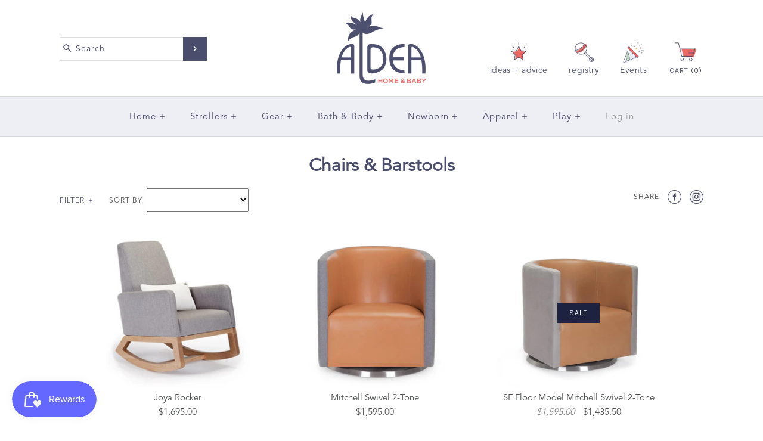

--- FILE ---
content_type: text/html; charset=utf-8
request_url: https://aldeahome.com/collections/chairs-barstools
body_size: 66426
content:
<!DOCTYPE html>
<html class="no-js">
  <head>
    <script src="https://country-blocker.zendapps.com/script/1156/a67210a0de5d667351146650318c2a2e.js" async></script>
    <!-- Symmetry 3.4.0 -->
    <title>
    Chairs &amp; Barstools
</title>


    <meta name="google-site-verification" content="2gC17_381DTQrRoTOa5kYfEGPPV5yBpHUC1JQYDodNw" />
    <meta charset="UTF-8">
    <meta http-equiv="X-UA-Compatible" content="IE=edge,chrome=1">
    <meta name="viewport" content="width=device-width,initial-scale=1.0" />
    <meta name="theme-color" content="#4b4d6c">

    
    <link rel="shortcut icon" href="//aldeahome.com/cdn/shop/files/favicon-32x32_725ecba0-18bb-4920-b320-3838a0411019.png?v=1707261577" type="image/png" />
    


    <link rel="canonical" href="https://aldeahome.com/collections/chairs-barstools" />  

    
<meta property="og:site_name" content="Aldea Home &amp; Baby " />

    <meta property="og:type" content="website" />
    
       <meta property="og:image" content="http://aldeahome.com/cdn/shop/t/43/assets/logo.png?15911" />
    
    

    
 



  <meta name="twitter:card" content="summary">




    



<link href="//fonts.googleapis.com/css?family=Cardo:400,400italic,700|Karla:400,700|Karla:400,700|Karla:400,700|Karla:400,700" rel="stylesheet" type="text/css">


    <link rel="stylesheet" href="https://cdnjs.cloudflare.com/ajax/libs/selectize.js/0.12.6/css/selectize.min.css" />
    <link href="//aldeahome.com/cdn/shop/t/43/assets/styles.scss.css?v=74138862414032847681747158852" rel="stylesheet" type="text/css" media="all" />
    <link href="//aldeahome.com/cdn/shop/t/43/assets/custom.css?v=79322024252055380521761281863" rel="stylesheet" type="text/css" media="all" />

    

    <script src="//ajax.googleapis.com/ajax/libs/jquery/1.8/jquery.min.js" type="text/javascript"></script>
    <script src="//aldeahome.com/cdn/shopifycloud/storefront/assets/themes_support/api.jquery-7ab1a3a4.js" type="text/javascript"></script>
    
    <script src="https://cdnjs.cloudflare.com/ajax/libs/selectize.js/0.12.6/js/standalone/selectize.min.js"></script>

    <script>
      Shopify.money_format = "${{amount}}";
      window.theme = window.theme || {};
      theme.jQuery = jQuery;
      theme.money_format = "${{amount}}";
      theme.money_container = 'span.theme-money';
      document.documentElement.className = document.documentElement.className.replace('no-js', '');
    </script>

    <script>window.performance && window.performance.mark && window.performance.mark('shopify.content_for_header.start');</script><meta name="google-site-verification" content="hsnPMVNzeoi0U-x6rhaoWpkxLriOEPsr1-k-KJRGMY8">
<meta name="facebook-domain-verification" content="17jnb9smeocwe4xbpit58ong05dfq6">
<meta id="shopify-digital-wallet" name="shopify-digital-wallet" content="/3615850547/digital_wallets/dialog">
<meta name="shopify-checkout-api-token" content="9259db6c6635f1c793a0af46121a1098">
<meta id="in-context-paypal-metadata" data-shop-id="3615850547" data-venmo-supported="true" data-environment="production" data-locale="en_US" data-paypal-v4="true" data-currency="USD">
<link rel="alternate" type="application/atom+xml" title="Feed" href="/collections/chairs-barstools.atom" />
<link rel="alternate" type="application/json+oembed" href="https://aldeahome.com/collections/chairs-barstools.oembed">
<script async="async" src="/checkouts/internal/preloads.js?locale=en-US"></script>
<link rel="preconnect" href="https://shop.app" crossorigin="anonymous">
<script async="async" src="https://shop.app/checkouts/internal/preloads.js?locale=en-US&shop_id=3615850547" crossorigin="anonymous"></script>
<script id="apple-pay-shop-capabilities" type="application/json">{"shopId":3615850547,"countryCode":"US","currencyCode":"USD","merchantCapabilities":["supports3DS"],"merchantId":"gid:\/\/shopify\/Shop\/3615850547","merchantName":"Aldea Home \u0026 Baby ","requiredBillingContactFields":["postalAddress","email","phone"],"requiredShippingContactFields":["postalAddress","email","phone"],"shippingType":"shipping","supportedNetworks":["visa","masterCard","amex","discover","elo","jcb"],"total":{"type":"pending","label":"Aldea Home \u0026 Baby ","amount":"1.00"},"shopifyPaymentsEnabled":true,"supportsSubscriptions":true}</script>
<script id="shopify-features" type="application/json">{"accessToken":"9259db6c6635f1c793a0af46121a1098","betas":["rich-media-storefront-analytics"],"domain":"aldeahome.com","predictiveSearch":true,"shopId":3615850547,"locale":"en"}</script>
<script>var Shopify = Shopify || {};
Shopify.shop = "aldeahome-baby.myshopify.com";
Shopify.locale = "en";
Shopify.currency = {"active":"USD","rate":"1.0"};
Shopify.country = "US";
Shopify.theme = {"name":"Copy of Theme with Local Pages 5\/13\/25","id":177950163255,"schema_name":"Symmetry","schema_version":"3.4.0","theme_store_id":568,"role":"main"};
Shopify.theme.handle = "null";
Shopify.theme.style = {"id":null,"handle":null};
Shopify.cdnHost = "aldeahome.com/cdn";
Shopify.routes = Shopify.routes || {};
Shopify.routes.root = "/";</script>
<script type="module">!function(o){(o.Shopify=o.Shopify||{}).modules=!0}(window);</script>
<script>!function(o){function n(){var o=[];function n(){o.push(Array.prototype.slice.apply(arguments))}return n.q=o,n}var t=o.Shopify=o.Shopify||{};t.loadFeatures=n(),t.autoloadFeatures=n()}(window);</script>
<script>
  window.ShopifyPay = window.ShopifyPay || {};
  window.ShopifyPay.apiHost = "shop.app\/pay";
  window.ShopifyPay.redirectState = null;
</script>
<script id="shop-js-analytics" type="application/json">{"pageType":"collection"}</script>
<script defer="defer" async type="module" src="//aldeahome.com/cdn/shopifycloud/shop-js/modules/v2/client.init-shop-cart-sync_C5BV16lS.en.esm.js"></script>
<script defer="defer" async type="module" src="//aldeahome.com/cdn/shopifycloud/shop-js/modules/v2/chunk.common_CygWptCX.esm.js"></script>
<script type="module">
  await import("//aldeahome.com/cdn/shopifycloud/shop-js/modules/v2/client.init-shop-cart-sync_C5BV16lS.en.esm.js");
await import("//aldeahome.com/cdn/shopifycloud/shop-js/modules/v2/chunk.common_CygWptCX.esm.js");

  window.Shopify.SignInWithShop?.initShopCartSync?.({"fedCMEnabled":true,"windoidEnabled":true});

</script>
<script>
  window.Shopify = window.Shopify || {};
  if (!window.Shopify.featureAssets) window.Shopify.featureAssets = {};
  window.Shopify.featureAssets['shop-js'] = {"shop-cart-sync":["modules/v2/client.shop-cart-sync_ZFArdW7E.en.esm.js","modules/v2/chunk.common_CygWptCX.esm.js"],"init-fed-cm":["modules/v2/client.init-fed-cm_CmiC4vf6.en.esm.js","modules/v2/chunk.common_CygWptCX.esm.js"],"shop-button":["modules/v2/client.shop-button_tlx5R9nI.en.esm.js","modules/v2/chunk.common_CygWptCX.esm.js"],"shop-cash-offers":["modules/v2/client.shop-cash-offers_DOA2yAJr.en.esm.js","modules/v2/chunk.common_CygWptCX.esm.js","modules/v2/chunk.modal_D71HUcav.esm.js"],"init-windoid":["modules/v2/client.init-windoid_sURxWdc1.en.esm.js","modules/v2/chunk.common_CygWptCX.esm.js"],"shop-toast-manager":["modules/v2/client.shop-toast-manager_ClPi3nE9.en.esm.js","modules/v2/chunk.common_CygWptCX.esm.js"],"init-shop-email-lookup-coordinator":["modules/v2/client.init-shop-email-lookup-coordinator_B8hsDcYM.en.esm.js","modules/v2/chunk.common_CygWptCX.esm.js"],"init-shop-cart-sync":["modules/v2/client.init-shop-cart-sync_C5BV16lS.en.esm.js","modules/v2/chunk.common_CygWptCX.esm.js"],"avatar":["modules/v2/client.avatar_BTnouDA3.en.esm.js"],"pay-button":["modules/v2/client.pay-button_FdsNuTd3.en.esm.js","modules/v2/chunk.common_CygWptCX.esm.js"],"init-customer-accounts":["modules/v2/client.init-customer-accounts_DxDtT_ad.en.esm.js","modules/v2/client.shop-login-button_C5VAVYt1.en.esm.js","modules/v2/chunk.common_CygWptCX.esm.js","modules/v2/chunk.modal_D71HUcav.esm.js"],"init-shop-for-new-customer-accounts":["modules/v2/client.init-shop-for-new-customer-accounts_ChsxoAhi.en.esm.js","modules/v2/client.shop-login-button_C5VAVYt1.en.esm.js","modules/v2/chunk.common_CygWptCX.esm.js","modules/v2/chunk.modal_D71HUcav.esm.js"],"shop-login-button":["modules/v2/client.shop-login-button_C5VAVYt1.en.esm.js","modules/v2/chunk.common_CygWptCX.esm.js","modules/v2/chunk.modal_D71HUcav.esm.js"],"init-customer-accounts-sign-up":["modules/v2/client.init-customer-accounts-sign-up_CPSyQ0Tj.en.esm.js","modules/v2/client.shop-login-button_C5VAVYt1.en.esm.js","modules/v2/chunk.common_CygWptCX.esm.js","modules/v2/chunk.modal_D71HUcav.esm.js"],"shop-follow-button":["modules/v2/client.shop-follow-button_Cva4Ekp9.en.esm.js","modules/v2/chunk.common_CygWptCX.esm.js","modules/v2/chunk.modal_D71HUcav.esm.js"],"checkout-modal":["modules/v2/client.checkout-modal_BPM8l0SH.en.esm.js","modules/v2/chunk.common_CygWptCX.esm.js","modules/v2/chunk.modal_D71HUcav.esm.js"],"lead-capture":["modules/v2/client.lead-capture_Bi8yE_yS.en.esm.js","modules/v2/chunk.common_CygWptCX.esm.js","modules/v2/chunk.modal_D71HUcav.esm.js"],"shop-login":["modules/v2/client.shop-login_D6lNrXab.en.esm.js","modules/v2/chunk.common_CygWptCX.esm.js","modules/v2/chunk.modal_D71HUcav.esm.js"],"payment-terms":["modules/v2/client.payment-terms_CZxnsJam.en.esm.js","modules/v2/chunk.common_CygWptCX.esm.js","modules/v2/chunk.modal_D71HUcav.esm.js"]};
</script>
<script>(function() {
  var isLoaded = false;
  function asyncLoad() {
    if (isLoaded) return;
    isLoaded = true;
    var urls = ["https:\/\/chimpstatic.com\/mcjs-connected\/js\/users\/775d2b62c205b23c8c92138b8\/05819666d3ba54493ce8c2da6.js?shop=aldeahome-baby.myshopify.com","https:\/\/inffuse.eventscalendar.co\/plugins\/shopify\/loader.js?app=calendar\u0026shop=aldeahome-baby.myshopify.com\u0026shop=aldeahome-baby.myshopify.com","https:\/\/accessibly.app\/public\/widget\/run.js?shop=aldeahome-baby.myshopify.com","https:\/\/shy.elfsight.com\/p\/platform.js?shop=aldeahome-baby.myshopify.com","https:\/\/chimpstatic.com\/mcjs-connected\/js\/users\/775d2b62c205b23c8c92138b8\/6c1fe0de4db8653880d8323c6.js?shop=aldeahome-baby.myshopify.com","https:\/\/s3.amazonaws.com\/pixelpop\/usercontent\/scripts\/f6f64ba1-fce2-4315-8c26-c4d70c01f73d\/pixelpop.js?shop=aldeahome-baby.myshopify.com","https:\/\/cdn-app.sealsubscriptions.com\/shopify\/public\/js\/sealsubscriptions.js?shop=aldeahome-baby.myshopify.com","https:\/\/cdn.nfcube.com\/instafeed-a702ab9424cc050247a8ef485bebc835.js?shop=aldeahome-baby.myshopify.com","https:\/\/a.mailmunch.co\/widgets\/site-508118-ff1f52fadfcad8f4503a41098416be436630a0b3.js?shop=aldeahome-baby.myshopify.com"];
    for (var i = 0; i < urls.length; i++) {
      var s = document.createElement('script');
      s.type = 'text/javascript';
      s.async = true;
      s.src = urls[i];
      var x = document.getElementsByTagName('script')[0];
      x.parentNode.insertBefore(s, x);
    }
  };
  if(window.attachEvent) {
    window.attachEvent('onload', asyncLoad);
  } else {
    window.addEventListener('load', asyncLoad, false);
  }
})();</script>
<script id="__st">var __st={"a":3615850547,"offset":-28800,"reqid":"40937df0-3c61-494b-a8e2-7421917562f9-1768648375","pageurl":"aldeahome.com\/collections\/chairs-barstools","u":"ef610a97c7a3","p":"collection","rtyp":"collection","rid":93038084147};</script>
<script>window.ShopifyPaypalV4VisibilityTracking = true;</script>
<script id="captcha-bootstrap">!function(){'use strict';const t='contact',e='account',n='new_comment',o=[[t,t],['blogs',n],['comments',n],[t,'customer']],c=[[e,'customer_login'],[e,'guest_login'],[e,'recover_customer_password'],[e,'create_customer']],r=t=>t.map((([t,e])=>`form[action*='/${t}']:not([data-nocaptcha='true']) input[name='form_type'][value='${e}']`)).join(','),a=t=>()=>t?[...document.querySelectorAll(t)].map((t=>t.form)):[];function s(){const t=[...o],e=r(t);return a(e)}const i='password',u='form_key',d=['recaptcha-v3-token','g-recaptcha-response','h-captcha-response',i],f=()=>{try{return window.sessionStorage}catch{return}},m='__shopify_v',_=t=>t.elements[u];function p(t,e,n=!1){try{const o=window.sessionStorage,c=JSON.parse(o.getItem(e)),{data:r}=function(t){const{data:e,action:n}=t;return t[m]||n?{data:e,action:n}:{data:t,action:n}}(c);for(const[e,n]of Object.entries(r))t.elements[e]&&(t.elements[e].value=n);n&&o.removeItem(e)}catch(o){console.error('form repopulation failed',{error:o})}}const l='form_type',E='cptcha';function T(t){t.dataset[E]=!0}const w=window,h=w.document,L='Shopify',v='ce_forms',y='captcha';let A=!1;((t,e)=>{const n=(g='f06e6c50-85a8-45c8-87d0-21a2b65856fe',I='https://cdn.shopify.com/shopifycloud/storefront-forms-hcaptcha/ce_storefront_forms_captcha_hcaptcha.v1.5.2.iife.js',D={infoText:'Protected by hCaptcha',privacyText:'Privacy',termsText:'Terms'},(t,e,n)=>{const o=w[L][v],c=o.bindForm;if(c)return c(t,g,e,D).then(n);var r;o.q.push([[t,g,e,D],n]),r=I,A||(h.body.append(Object.assign(h.createElement('script'),{id:'captcha-provider',async:!0,src:r})),A=!0)});var g,I,D;w[L]=w[L]||{},w[L][v]=w[L][v]||{},w[L][v].q=[],w[L][y]=w[L][y]||{},w[L][y].protect=function(t,e){n(t,void 0,e),T(t)},Object.freeze(w[L][y]),function(t,e,n,w,h,L){const[v,y,A,g]=function(t,e,n){const i=e?o:[],u=t?c:[],d=[...i,...u],f=r(d),m=r(i),_=r(d.filter((([t,e])=>n.includes(e))));return[a(f),a(m),a(_),s()]}(w,h,L),I=t=>{const e=t.target;return e instanceof HTMLFormElement?e:e&&e.form},D=t=>v().includes(t);t.addEventListener('submit',(t=>{const e=I(t);if(!e)return;const n=D(e)&&!e.dataset.hcaptchaBound&&!e.dataset.recaptchaBound,o=_(e),c=g().includes(e)&&(!o||!o.value);(n||c)&&t.preventDefault(),c&&!n&&(function(t){try{if(!f())return;!function(t){const e=f();if(!e)return;const n=_(t);if(!n)return;const o=n.value;o&&e.removeItem(o)}(t);const e=Array.from(Array(32),(()=>Math.random().toString(36)[2])).join('');!function(t,e){_(t)||t.append(Object.assign(document.createElement('input'),{type:'hidden',name:u})),t.elements[u].value=e}(t,e),function(t,e){const n=f();if(!n)return;const o=[...t.querySelectorAll(`input[type='${i}']`)].map((({name:t})=>t)),c=[...d,...o],r={};for(const[a,s]of new FormData(t).entries())c.includes(a)||(r[a]=s);n.setItem(e,JSON.stringify({[m]:1,action:t.action,data:r}))}(t,e)}catch(e){console.error('failed to persist form',e)}}(e),e.submit())}));const S=(t,e)=>{t&&!t.dataset[E]&&(n(t,e.some((e=>e===t))),T(t))};for(const o of['focusin','change'])t.addEventListener(o,(t=>{const e=I(t);D(e)&&S(e,y())}));const B=e.get('form_key'),M=e.get(l),P=B&&M;t.addEventListener('DOMContentLoaded',(()=>{const t=y();if(P)for(const e of t)e.elements[l].value===M&&p(e,B);[...new Set([...A(),...v().filter((t=>'true'===t.dataset.shopifyCaptcha))])].forEach((e=>S(e,t)))}))}(h,new URLSearchParams(w.location.search),n,t,e,['guest_login'])})(!0,!0)}();</script>
<script integrity="sha256-4kQ18oKyAcykRKYeNunJcIwy7WH5gtpwJnB7kiuLZ1E=" data-source-attribution="shopify.loadfeatures" defer="defer" src="//aldeahome.com/cdn/shopifycloud/storefront/assets/storefront/load_feature-a0a9edcb.js" crossorigin="anonymous"></script>
<script crossorigin="anonymous" defer="defer" src="//aldeahome.com/cdn/shopifycloud/storefront/assets/shopify_pay/storefront-65b4c6d7.js?v=20250812"></script>
<script data-source-attribution="shopify.dynamic_checkout.dynamic.init">var Shopify=Shopify||{};Shopify.PaymentButton=Shopify.PaymentButton||{isStorefrontPortableWallets:!0,init:function(){window.Shopify.PaymentButton.init=function(){};var t=document.createElement("script");t.src="https://aldeahome.com/cdn/shopifycloud/portable-wallets/latest/portable-wallets.en.js",t.type="module",document.head.appendChild(t)}};
</script>
<script data-source-attribution="shopify.dynamic_checkout.buyer_consent">
  function portableWalletsHideBuyerConsent(e){var t=document.getElementById("shopify-buyer-consent"),n=document.getElementById("shopify-subscription-policy-button");t&&n&&(t.classList.add("hidden"),t.setAttribute("aria-hidden","true"),n.removeEventListener("click",e))}function portableWalletsShowBuyerConsent(e){var t=document.getElementById("shopify-buyer-consent"),n=document.getElementById("shopify-subscription-policy-button");t&&n&&(t.classList.remove("hidden"),t.removeAttribute("aria-hidden"),n.addEventListener("click",e))}window.Shopify?.PaymentButton&&(window.Shopify.PaymentButton.hideBuyerConsent=portableWalletsHideBuyerConsent,window.Shopify.PaymentButton.showBuyerConsent=portableWalletsShowBuyerConsent);
</script>
<script data-source-attribution="shopify.dynamic_checkout.cart.bootstrap">document.addEventListener("DOMContentLoaded",(function(){function t(){return document.querySelector("shopify-accelerated-checkout-cart, shopify-accelerated-checkout")}if(t())Shopify.PaymentButton.init();else{new MutationObserver((function(e,n){t()&&(Shopify.PaymentButton.init(),n.disconnect())})).observe(document.body,{childList:!0,subtree:!0})}}));
</script>
<link id="shopify-accelerated-checkout-styles" rel="stylesheet" media="screen" href="https://aldeahome.com/cdn/shopifycloud/portable-wallets/latest/accelerated-checkout-backwards-compat.css" crossorigin="anonymous">
<style id="shopify-accelerated-checkout-cart">
        #shopify-buyer-consent {
  margin-top: 1em;
  display: inline-block;
  width: 100%;
}

#shopify-buyer-consent.hidden {
  display: none;
}

#shopify-subscription-policy-button {
  background: none;
  border: none;
  padding: 0;
  text-decoration: underline;
  font-size: inherit;
  cursor: pointer;
}

#shopify-subscription-policy-button::before {
  box-shadow: none;
}

      </style>

<script>window.performance && window.performance.mark && window.performance.mark('shopify.content_for_header.end');</script>
  <script type="text/javascript">
    var Tipo = Tipo || {};
    Tipo.Booking = Tipo.Booking || {};
    Tipo.Booking.appUrl = 'https://booking.tipo.io';
    Tipo.Booking.shop = {
      id: 18674,
      url : 'aldeahome-baby.myshopify.com',
      domain : 'aldeahome.com',
      settings : "{\"general\":{\"hide_add_to_cart\":\"2\",\"hide_buy_now\":\"2\",\"redirect_url\":null,\"allow_bring_more\":false,\"confirm_to\":\"checkout\",\"time_format\":\"24h\",\"multipleEmployees\":\"1\",\"multipleLocations\":\"1\",\"formatDate\":\"YYYY-MM-DD\",\"formatDateServe\":\"Y-m-d\",\"formatDateTime\":\"YYYY-MM-DD HH:mm\",\"formatTime\":\"HH:mm\",\"weekStart\":0},\"booking\":{\"text_price_color\":\"#ff0000\",\"timeBlock\":\"fixed\",\"stepping\":\"60\",\"font\":\"Verdana\",\"primary_color\":\"#1fd3c0\",\"cancel_button\":\"#ffffff\",\"text_color\":\"#6370a7\",\"calender_background_color\":\"#2b3360\",\"calender_text_color\":\"#ffffff\",\"day_off_color\":\"#a3a3a3\",\"time_slot_color\":\"#414c89\",\"time_slot_color_hover\":\"#313d88\",\"selected_time_slot_color\":\"#ffd153\",\"background_color_calendar\":\"#2b3360\",\"background_image\":\"61649e49ddd5c_1633984073.jpeg\",\"selected_day_color\":\"#1fd3c0\",\"time_slot_color_selected\":\"#ff007b\",\"background_color_box_message_time_slot_no_available\":\"#e9e9e9\",\"text_color_text_box_message_time_slot_no_available\":\"#424242\",\"time_slot_no_available_color\":\"#a3a3a3\",\"sortProduct\":{\"type\":2,\"sortProductAuto\":\"asc\",\"sortProductManually\":[\"4746168336435\",\"6823918370867\",\"6823919943731\"]},\"statusDefault\":\"2\"},\"translation\":{\"languageDatepicker\":\"en-US\",\"customDatePickerDays\":\"Sunday, Monday, Tuesday, Wednesday, Thursday, Friday, Saturday\",\"customDatePickerDaysShort\":\"Sun, Mon, Tue, Wed, Thu, Fri, Sat\",\"customDatePickerDaysMin\":\"Su, Mo, Tu, We, Th, Fr, Sa\",\"customDatePickerMonths\":\"January, February, March, April, May, June, July, August, September, October, November, December\",\"customDatePickerMonthsShort\":\"Jan, Feb, Mar, Apr, May, Jun, Jul, Aug, Sep, Oct, Nov, Dec\",\"widget\":{\"default\":{\"please_select\":\"Please select service\",\"training\":\"Training\",\"trainer\":\"Trainer\",\"bringing_anyone\":\"Bringing anyone with you?\",\"num_of_additional\":\"Number of Additional People\",\"date_and_time\":\"Pick date & time\",\"continue\":\"Continue\",\"total_price\":\"Total Price\",\"confirm\":\"Confirm\",\"cancel\":\"Cancel\",\"thank_you\":\"Thank you! Your booking is completed\",\"date\":\"Date\",\"time\":\"Time\",\"datetime\":\"Date Time\",\"duration\":\"Duration\",\"location\":\"Location\",\"first_name\":\"First name\",\"last_name\":\"Last name\",\"phone\":\"Phone\",\"email\":\"Email\",\"address\":\"Address\",\"address_2\":\"Address 2\",\"status\":\"Status\",\"country\":\"Country\",\"full_name\":\"Fullname\",\"product\":\"Service\",\"product_placeholder\":\"Topic of Our Call\",\"variant\":\"Variant\",\"variant_placeholder\":\"Select your variant\",\"location_placeholder\":\"Select a location\",\"employee\":\"Employee\",\"employee_placeholder\":\"Select an employee\",\"quantity\":\"Quantity\",\"back\":\"Back\",\"payment\":\"Payment\",\"you_can_only_bring\":\"You can only bring {number} people\",\"not_available\":\"Selected service is currently not available.\",\"no_employee\":\"No employee\",\"no_location\":\"No location\",\"is_required\":\"This field is required.\",\"valid_phone_number\":\"Please enter a valid phone number.\",\"valid_email\":\"Please enter a valid email.\",\"time_slot_no_available\":\"This slot is no longer available\",\"price\":\"Price\",\"export_file_isc\":\"Export to file isc\",\"confirm_free_booking_successfully\":\"Thank for your booking. We will get back to you shortly.\",\"confirm_free_booking_unsuccessfully\":\"Whoops, looks like something went wrong.\",\"duration_unit\":\"minutes\"}},\"price\":\"Price\",\"not_available\":\"Selected training is currently not available.\"},\"integrate\":{\"zapier\":{\"cretaeOrUpdateUrl\":null,\"deleteUrl\":null}},\"free_form\":{\"first_name\":{\"enable\":true,\"label\":\"First name\",\"required\":true},\"last_name\":{\"enable\":true,\"label\":\"Last name\",\"required\":true},\"phone_number\":{\"enable\":true,\"label\":\"Phone number\",\"required\":true},\"email\":{\"label\":\"Email\",\"required\":true,\"enable\":true}}}",
      locale: 'en',
      plan : {"id":9,"version":"2","plan":"PRO","feature":"{\n    \"employee\": -1,\n    \"product\": -1,\n    \"location\": -1,\n    \"extraFieldSet\": true,\n    \"hideBrand\": true,\n    \"trialDay\": 7,\n    \"trialDayOld\": 7,\n    \"priceOld\": \"14.9\",\n    \"googleCalendar\": true,\n    \"zoom\": true\n}","price":"14.90","type":"month","status":1,"created_at":null,"updated_at":"2022-01-21 02:21:05"}
    };
    Tipo.Booking.locale = "en";
    Tipo.Booking.countryCode = ['us'];
    

    

    Tipo.Booking.settings = {"general":{"hide_add_to_cart":"2","hide_buy_now":"2","redirect_url":null,"allow_bring_more":false,"confirm_to":"checkout","time_format":"24h","multipleEmployees":"1","multipleLocations":"1","formatDate":"YYYY-MM-DD","formatDateServe":"Y-m-d","formatDateTime":"YYYY-MM-DD HH:mm","formatTime":"HH:mm","weekStart":0},"booking":{"text_price_color":"#ff0000","timeBlock":"fixed","stepping":"60","font":"Verdana","primary_color":"#1fd3c0","cancel_button":"#ffffff","text_color":"#6370a7","calender_background_color":"#2b3360","calender_text_color":"#ffffff","day_off_color":"#a3a3a3","time_slot_color":"#414c89","time_slot_color_hover":"#313d88","selected_time_slot_color":"#ffd153","background_color_calendar":"#2b3360","background_image":"61649e49ddd5c_1633984073.jpeg","selected_day_color":"#1fd3c0","time_slot_color_selected":"#ff007b","background_color_box_message_time_slot_no_available":"#e9e9e9","text_color_text_box_message_time_slot_no_available":"#424242","time_slot_no_available_color":"#a3a3a3","sortProduct":{"type":2,"sortProductAuto":"asc","sortProductManually":["4746168336435","6823918370867","6823919943731"]},"statusDefault":"2"},"translation":{"languageDatepicker":"en-US","customDatePickerDays":"Sunday, Monday, Tuesday, Wednesday, Thursday, Friday, Saturday","customDatePickerDaysShort":"Sun, Mon, Tue, Wed, Thu, Fri, Sat","customDatePickerDaysMin":"Su, Mo, Tu, We, Th, Fr, Sa","customDatePickerMonths":"January, February, March, April, May, June, July, August, September, October, November, December","customDatePickerMonthsShort":"Jan, Feb, Mar, Apr, May, Jun, Jul, Aug, Sep, Oct, Nov, Dec","widget":{"default":{"please_select":"Please select service","training":"Training","trainer":"Trainer","bringing_anyone":"Bringing anyone with you?","num_of_additional":"Number of Additional People","date_and_time":"Pick date & time","continue":"Continue","total_price":"Total Price","confirm":"Confirm","cancel":"Cancel","thank_you":"Thank you! Your booking is completed","date":"Date","time":"Time","datetime":"Date Time","duration":"Duration","location":"Location","first_name":"First name","last_name":"Last name","phone":"Phone","email":"Email","address":"Address","address_2":"Address 2","status":"Status","country":"Country","full_name":"Fullname","product":"Service","product_placeholder":"Topic of Our Call","variant":"Variant","variant_placeholder":"Select your variant","location_placeholder":"Select a location","employee":"Employee","employee_placeholder":"Select an employee","quantity":"Quantity","back":"Back","payment":"Payment","you_can_only_bring":"You can only bring {number} people","not_available":"Selected service is currently not available.","no_employee":"No employee","no_location":"No location","is_required":"This field is required.","valid_phone_number":"Please enter a valid phone number.","valid_email":"Please enter a valid email.","time_slot_no_available":"This slot is no longer available","price":"Price","export_file_isc":"Export to file isc","confirm_free_booking_successfully":"Thank for your booking. We will get back to you shortly.","confirm_free_booking_unsuccessfully":"Whoops, looks like something went wrong.","duration_unit":"minutes"}},"price":"Price","not_available":"Selected training is currently not available."},"free_form":{"first_name":{"enable":true,"label":"First name","required":true},"last_name":{"enable":true,"label":"Last name","required":true},"phone_number":{"enable":true,"label":"Phone number","required":true},"email":{"label":"Email","required":true,"enable":true}},"languageDatepicker":{"days":["Sunday","Monday","Tuesday","Wednesday","Thursday","Friday","Saturday"],"daysShort":["Sun","Mon","Tue","Wed","Thu","Fri","Sat"],"daysMin":["Su","Mo","Tu","We","Th","Fr","Sa"],"months":["January","February","March","April","May","June","July","August","September","October","November","December"],"monthsShort":["Jan","Feb","Mar","Apr","May","Jun","Jul","Aug","Sep","Oct","Nov","Dec"]}}
  Tipo.Booking.page = {
    type : 'collection'
  };
  Tipo.Booking.money_format = '${{amount}}';
  Tipo.Booking.timezone = {
    shop : 'America/Los_Angeles',
    server : 'UTC'
  }
  Tipo.Booking.configs = {
    locations : [{"id":22368,"name":"Phone Call","employee_ids":[44502,44503]}],
    employees : [{"id":44502,"first_name":"Sean","last_name":"Smith","avatar":"noimg.png","location_ids":[22368]},{"id":44503,"first_name":"Kevin","last_name":"smith","avatar":"noimg.png","location_ids":[22368]}]
  };
  Tipo.Booking.configs.products = [
        ...[{"id":"4746168336435","title":"Online Baby Gear Consultation","handle":"online-consultation","capacity":{"rule":{"32746153181235":1},"type":"variant"},"extra_filed_set_id":4396,"note":"Free phone call consultation to discuss your Baby Gear Needs or Stroller\/Car Seat questions","is_free":1,"available_time_basis":"product","duration":{"type":"variant","rule":[{"duration":15,"value":"32746153181235"}]},"location_ids":[22368],"employee_ids":[]},{"id":"6823918370867","title":"Infant Carseat Install","handle":"infant-carseat-install","capacity":{"type":"product","rule":1},"extra_filed_set_id":null,"note":"Infant Car-seat Installation","is_free":0,"available_time_basis":"employees","duration":{"type":"product","rule":60},"location_ids":[22368],"employee_ids":[44502,44503]},{"id":"6823919943731","title":"Toddler Carseat Install","handle":"toddler-carseat-install","capacity":{"type":"product","rule":1},"extra_filed_set_id":null,"note":null,"is_free":0,"available_time_basis":"employees","duration":{"type":"product","rule":60},"location_ids":[22368],"employee_ids":[44502,44503]}],
      ]
  
  Tipo.Booking.trans = Tipo.Booking.settings.translation.widget[Tipo.Booking.locale] || Tipo.Booking.settings.translation.widget.default
</script>
<textarea style="display:none !important" class="tipo-money-format">${{amount}}</textarea>
<style>
  .tpb-booking-form *{
    font-family: Verdana;
  }
  .tpb-booking-form .copyright{
    display: none;
  }
  .tpb-booking-form .tpb-box .tpb-form-control .tpb-text-price{
    color: #ff0000;
  }
  .tpb-booking-form .tpb-box .tpb-form-control label,
  .tpb-booking-form .tpb-box .tpb-form-control #tpb-message-bring_qty,
  .tpb-booking-form .tpb-box .tpb-form-control .ss-single-selected,
  .tpb-booking-form .tpb-box .tpb-form-control #tpb-productTitle-input,
  .tpb-booking-form .tpb-box .extra-fields .element,
  .tpb-booking-form .tpb-box .extra-fields .element label,
  .tpb-booking-form .tpb-box .extra-fields .element input,
  .tpb-booking-form .tpb-box .extra-fields .element textarea,
  .tpb-booking-form .tpb-box .extra-fields .element select,
  .tpb-booking-form .tpb-box .label,
  .tpb-booking-form .tpb-box .booking-info{
    color: #6370a7;
  }
  .tpb-booking-form .tpb-box .content .step1 {
    background-image: url('https://cdn.shopify.com/s/files/1/0036/1585/0547/t/24/assets/tipo.booking.img-background.61649e49ddd5c_1633984073.jpeg');
  }
  .tpb-booking-form .tpb-box .content .step1 .inner-step h5{
    color: #6370a7;
  }
  .tpb-message_not-available,
  .tpb-message_not-available .dismiss svg {
    color: #6370a7;
  }
  .tpb-box .action .continue-button,
  .tpb-box .action .confirm-button,
  .tpb-box .action .confirm-button.loading .spinner{
    background-color: #1fd3c0;
  }
  .tpb-box .action .back-button{
    color: #6370a7;
  }
  .tpb-form-control.price p {
    color: #6370a7;
  }

  /* Next Step */
  .tpb-box .content .step2{
    background: #2b3360;
  }
  .tpb-box .content .confirm .product-info .title,
  .tpb-box .content .confirm .booking-info,
  .tpb-box .content .confirm .booking-info label
  .tpb-box .content .confirm .extra-fields .element *,
  .tpb-box .content .confirm .extra-fields .element .ss-single-selected,
  .tpb-box .content .confirm .extra-fields .tpb-radio-group,
  .tpb-box .content .confirm .extra-fields .tpb-radio-group [type="radio"]:not(:checked) + label,
  .tpb-box .content .confirm .subtotal > .g-row ,
  .success_message_when_free_booking,
  .tpb-wrapper-btnExport,
  .tpb-wrapper-btnExport .tpb-btnExport .tpb-btnExport-title .tpb-btnExport-title_text,
  .infoBooking,
  .infoBooking label,
  .confirmBookingFree_action,
  .confirmBookingFree_action a div span,
  {
    color: #6370a7;
  }
  .tpb-box .content .confirm .extra-fields .tpb-checkbox .ctx:hover span:first-child
  .tpb-box .content .confirm .extra-fields .tpb-checkbox .inp-box:checked + .ctx span:first-child
  {
    border-color: #6370a7;
  }
  .tpb-box .content .confirm .extra-fields .tpb-radio-group [type="radio"]:checked + label:after,
  .tpb-box .content .confirm .extra-fields .tpb-checkbox .inp-box:checked + .ctx span:first-child{
    background: #6370a7;
  }
  .tpb-box .content .confirm .subtotal > .g-row .value{
    color: #1fd3c0;
  }
  .tpb-datepicker .datepicker-panel > ul > li {
    color: #ffffff;
  }
  .tpb-datepicker .datepicker-panel > ul > li:hover{
    background: #313d88;
  }
  .tpb-datepicker .datepicker-panel > ul > li.disabled{
    color: #a3a3a3;
  }
  .tpb-datepicker .datepicker-panel > ul > li.picked{
    background: #1fd3c0;
  }
  .tpb-timepicker .radiobtn{
    color: #ffffff;
  }
  .tpb-timepicker .radiobtn .tooltip{
    background-color: #e9e9e9;
    color: #424242;
  }
  .tpb-timepicker .radiobtn label{
    background: #414c89;
    color: #ffffff;
  }
  .tpb-timepicker .radiobtn label:hover {
    background: #313d88;
  }
  .tpb-timepicker .radiobtn label.disabled {
    background: #a3a3a3;
  }
  .tpb-timepicker .radiobtn input[type="radio"]:checked + label,
  .tpb-timepicker .radiobtn input[type="checkbox"]:checked + label {
    background: #ff007b;
  }

  /* History */
  #tpb-history-booking * {
    font-family: Verdana;
  }
  #tpb-history-booking .tpb-table tr th{
    color: #6370a7;
  }
  #tpb-history-booking .copyright {
    display: none;
  }
</style>
<script src='//aldeahome.com/cdn/shop/t/43/assets/tipo.booking.index.min.js?v=167610409380024229381747158826' defer ></script> 

    

<script>
  var BOLD = BOLD || {};
  BOLD.options = BOLD.options || {};
  BOLD.options.settings = BOLD.options.settings || {}
  BOLD.options.settings.v1_variant_mode = true;
</script> 
<script>var BOLD = BOLD || {};
    BOLD.products = BOLD.products || {};
    BOLD.variant_lookup = BOLD.variant_lookup || {};BOLD.products[null] ={"id":null,"title":null,"handle":null,"description":null,"published_at":"T","created_at":"T","vendor":null,"type":null,"tags":null,"price":"NaN","price_min":"NaN","price_max":"NaN","price_varies":false,"compare_at_price":"NaN","compare_at_price_min":"NaN","compare_at_price_max":"NaN","compare_at_price_varies":false,"all_variant_ids":[],"variants":[],"available":false,"images":null,"featured_image":null,"options":null,"url":null}</script>
<script>window.BOLD = window.BOLD || {};
    window.BOLD.common = window.BOLD.common || {};
    window.BOLD.common.Shopify = window.BOLD.common.Shopify || {};
    window.BOLD.common.Shopify.shop = {
      domain: 'aldeahome.com',
      permanent_domain: 'aldeahome-baby.myshopify.com',
      url: 'https://aldeahome.com',
      secure_url: 'https://aldeahome.com',
      money_format: "${{amount}}",
      currency: "USD"
    };
    window.BOLD.common.Shopify.customer = {
      id: null,
      tags: null,
    };
    window.BOLD.common.Shopify.cart = {"note":null,"attributes":{},"original_total_price":0,"total_price":0,"total_discount":0,"total_weight":0.0,"item_count":0,"items":[],"requires_shipping":false,"currency":"USD","items_subtotal_price":0,"cart_level_discount_applications":[],"checkout_charge_amount":0};
    window.BOLD.common.template = 'collection';window.BOLD.common.Shopify.formatMoney = function(money, format) {
        function n(t, e) {
            return "undefined" == typeof t ? e : t
        }
        function r(t, e, r, i) {
            if (e = n(e, 2),
                r = n(r, ","),
                i = n(i, "."),
            isNaN(t) || null == t)
                return 0;
            t = (t / 100).toFixed(e);
            var o = t.split(".")
                , a = o[0].replace(/(\d)(?=(\d\d\d)+(?!\d))/g, "$1" + r)
                , s = o[1] ? i + o[1] : "";
            return a + s
        }
        "string" == typeof money && (money = money.replace(".", ""));
        var i = ""
            , o = /\{\{\s*(\w+)\s*\}\}/
            , a = format || window.BOLD.common.Shopify.shop.money_format || window.Shopify.money_format || "$ {{ amount }}";
        switch (a.match(o)[1]) {
            case "amount":
                i = r(money, 2, ",", ".");
                break;
            case "amount_no_decimals":
                i = r(money, 0, ",", ".");
                break;
            case "amount_with_comma_separator":
                i = r(money, 2, ".", ",");
                break;
            case "amount_no_decimals_with_comma_separator":
                i = r(money, 0, ".", ",");
                break;
            case "amount_with_space_separator":
                i = r(money, 2, " ", ",");
                break;
            case "amount_no_decimals_with_space_separator":
                i = r(money, 0, " ", ",");
                break;
            case "amount_with_apostrophe_separator":
                i = r(money, 2, "'", ".");
                break;
        }
        return a.replace(o, i);
    };
    window.BOLD.common.Shopify.saveProduct = function (handle, product) {
      if (typeof handle === 'string' && typeof window.BOLD.common.Shopify.products[handle] === 'undefined') {
        if (typeof product === 'number') {
          window.BOLD.common.Shopify.handles[product] = handle;
          product = { id: product };
        }
        window.BOLD.common.Shopify.products[handle] = product;
      }
    };
    window.BOLD.common.Shopify.saveVariant = function (variant_id, variant) {
      if (typeof variant_id === 'number' && typeof window.BOLD.common.Shopify.variants[variant_id] === 'undefined') {
        window.BOLD.common.Shopify.variants[variant_id] = variant;
      }
    };window.BOLD.common.Shopify.products = window.BOLD.common.Shopify.products || {};
    window.BOLD.common.Shopify.variants = window.BOLD.common.Shopify.variants || {};
    window.BOLD.common.Shopify.handles = window.BOLD.common.Shopify.handles || {};window.BOLD.common.Shopify.saveProduct(null, null);window.BOLD.apps_installed = {} || {};window.BOLD.common.Shopify.saveProduct("joya-rocker", 707097165875);window.BOLD.common.Shopify.saveVariant(8463695708211, { product_id: 707097165875, product_handle: "joya-rocker", price: 169500, group_id: '', csp_metafield: {}});window.BOLD.common.Shopify.saveProduct("mitchell-swivel-2-tone", 1783713595443);window.BOLD.common.Shopify.saveVariant(16762756300851, { product_id: 1783713595443, product_handle: "mitchell-swivel-2-tone", price: 159500, group_id: '', csp_metafield: {}});window.BOLD.common.Shopify.saveVariant(16762823934003, { product_id: 1783713595443, product_handle: "mitchell-swivel-2-tone", price: 159500, group_id: '', csp_metafield: {}});window.BOLD.common.Shopify.saveVariant(16762823966771, { product_id: 1783713595443, product_handle: "mitchell-swivel-2-tone", price: 159500, group_id: '', csp_metafield: {}});window.BOLD.common.Shopify.saveVariant(16762823999539, { product_id: 1783713595443, product_handle: "mitchell-swivel-2-tone", price: 159500, group_id: '', csp_metafield: {}});window.BOLD.common.Shopify.saveVariant(16762824032307, { product_id: 1783713595443, product_handle: "mitchell-swivel-2-tone", price: 159500, group_id: '', csp_metafield: {}});window.BOLD.common.Shopify.saveVariant(16762824065075, { product_id: 1783713595443, product_handle: "mitchell-swivel-2-tone", price: 159500, group_id: '', csp_metafield: {}});window.BOLD.common.Shopify.saveVariant(16762824097843, { product_id: 1783713595443, product_handle: "mitchell-swivel-2-tone", price: 159500, group_id: '', csp_metafield: {}});window.BOLD.common.Shopify.saveVariant(16762824130611, { product_id: 1783713595443, product_handle: "mitchell-swivel-2-tone", price: 159500, group_id: '', csp_metafield: {}});window.BOLD.common.Shopify.saveVariant(16762824163379, { product_id: 1783713595443, product_handle: "mitchell-swivel-2-tone", price: 159500, group_id: '', csp_metafield: {}});window.BOLD.common.Shopify.saveVariant(16762824196147, { product_id: 1783713595443, product_handle: "mitchell-swivel-2-tone", price: 159500, group_id: '', csp_metafield: {}});window.BOLD.common.Shopify.saveProduct("sf-floor-model-mitchell-swivel-2-tone", 6757718261811);window.BOLD.common.Shopify.saveVariant(40665616252979, { product_id: 6757718261811, product_handle: "sf-floor-model-mitchell-swivel-2-tone", price: 143550, group_id: '', csp_metafield: {}});window.BOLD.common.Shopify.saveProduct("mitchell-swivel-chair", 707199270963);window.BOLD.common.Shopify.saveVariant(8464689758259, { product_id: 707199270963, product_handle: "mitchell-swivel-chair", price: 149500, group_id: '', csp_metafield: {}});window.BOLD.common.Shopify.saveVariant(8464689791027, { product_id: 707199270963, product_handle: "mitchell-swivel-chair", price: 129500, group_id: '', csp_metafield: {}});window.BOLD.common.Shopify.saveVariant(8464689823795, { product_id: 707199270963, product_handle: "mitchell-swivel-chair", price: 129500, group_id: '', csp_metafield: {}});window.BOLD.common.Shopify.saveVariant(8464689889331, { product_id: 707199270963, product_handle: "mitchell-swivel-chair", price: 129500, group_id: '', csp_metafield: {}});window.BOLD.common.Shopify.saveVariant(8464689922099, { product_id: 707199270963, product_handle: "mitchell-swivel-chair", price: 129500, group_id: '', csp_metafield: {}});window.BOLD.common.Shopify.saveVariant(8464689954867, { product_id: 707199270963, product_handle: "mitchell-swivel-chair", price: 129500, group_id: '', csp_metafield: {}});window.BOLD.common.Shopify.saveVariant(8464689987635, { product_id: 707199270963, product_handle: "mitchell-swivel-chair", price: 129500, group_id: '', csp_metafield: {}});window.BOLD.common.Shopify.saveVariant(8464690020403, { product_id: 707199270963, product_handle: "mitchell-swivel-chair", price: 129500, group_id: '', csp_metafield: {}});window.BOLD.common.Shopify.saveVariant(8464690053171, { product_id: 707199270963, product_handle: "mitchell-swivel-chair", price: 129500, group_id: '', csp_metafield: {}});window.BOLD.common.Shopify.saveVariant(8464690085939, { product_id: 707199270963, product_handle: "mitchell-swivel-chair", price: 129500, group_id: '', csp_metafield: {}});window.BOLD.common.Shopify.saveVariant(8464690118707, { product_id: 707199270963, product_handle: "mitchell-swivel-chair", price: 129500, group_id: '', csp_metafield: {}});window.BOLD.common.Shopify.saveVariant(8464690151475, { product_id: 707199270963, product_handle: "mitchell-swivel-chair", price: 129500, group_id: '', csp_metafield: {}});window.BOLD.common.Shopify.metafields = window.BOLD.common.Shopify.metafields || {};window.BOLD.common.Shopify.metafields["bold_rp"] = {};window.BOLD.common.Shopify.metafields["bold_csp_defaults"] = {};window.BOLD.common.cacheParams = window.BOLD.common.cacheParams || {};
    window.BOLD.common.cacheParams.options = 1668002803;
</script>

<script>
    window.BOLD.common.cacheParams.options = 1768425871;
</script>
<link href="//aldeahome.com/cdn/shop/t/43/assets/bold-options.css?v=123160307633435409531747158647" rel="stylesheet" type="text/css" media="all" />
<script defer src="https://options.shopapps.site/js/options.js"></script><script src="//aldeahome.com/cdn/shop/t/43/assets/bold-helper-functions.js?v=63720813481823176861747158851" type="text/javascript"></script>
    <link href="//aldeahome.com/cdn/shop/t/43/assets/bold.css?v=137872127297603166521747158647" rel="stylesheet" type="text/css" media="all" />

    
    <!--Gem_Page_Header_Script-->
        


    <!--End_Gem_Page_Header_Script-->

    <!-- "snippets/shogun-head.liquid" was not rendered, the associated app was uninstalled -->
    <link rel="stylesheet" href="//aldeahome.com/cdn/shop/t/43/assets/sca-pp.css?v=26248894406678077071747158811">
 <script>
  
  SCAPPShop = {};
    
  </script>
<script src="//aldeahome.com/cdn/shop/t/43/assets/sca-pp-initial.js?v=44055980046105472121747158810" type="text/javascript"></script>
   
    
  
  
  
  <!-- "snippets/bookthatapp-widgets.liquid" was not rendered, the associated app was uninstalled -->


<!-- BEGIN app block: shopify://apps/gempages-builder/blocks/embed-gp-script-head/20b379d4-1b20-474c-a6ca-665c331919f3 -->














<!-- END app block --><!-- BEGIN app block: shopify://apps/gift-reggie-gift-registry/blocks/app-embed-block/00fe746e-081c-46a2-a15d-bcbd6f41b0f0 --><script type="application/json" id="gift_reggie_data">
  {
    "storefrontAccessToken": "6ecb2dd193ee2063d94feff487f84d64",
    "registryId": null,
    "registryAdmin": null,
    "customerId": null,
    

    "productId": null,
    "rootUrl": "\/",
    "accountLoginUrl": "\/account\/login",
    "accountLoginReturnParam": "checkout_url=",
    "currentLanguage": null,

    "button_layout": "column",
    "button_order": "registry_wishlist",
    "button_alignment": "justify",
    "behavior_on_no_id": "disable",
    "wishlist_button_visibility": "everyone",
    "registry_button_visibility": "everyone",
    "registry_button_behavior": "ajax",
    "online_store_version": "2",
    "button_location_override": "",
    "button_location_override_position": "inside",

    "wishlist_button_appearance": "button",
    "registry_button_appearance": "button",
    "wishlist_button_classname": "",
    "registry_button_classname": "",
    "wishlist_button_image_not_present": null,
    "wishlist_button_image_is_present": null,
    "registry_button_image": null,

    "checkout_button_selector": "#update-cart",

    "i18n": {
      "wishlist": {
        "idleAdd": "Add to Wishlist",
        "idleRemove": "Remove from Wishlist",
        "pending": "...",
        "successAdd": "Added to Wishlist",
        "successRemove": "Removed from Wishlist",
        "noVariant": "Add to Wishlist",
        "error": "Error"
      },
      "registry": {
        "idleAdd": "Add to Registry",
        "idleRemove": "Remove from Registry",
        "pending": "...",
        "successAdd": "Added to Registry",
        "successRemove": "Removed from Registry",
        "noVariant": "Add to Registry",
        "error": "Error"
      }
    }
  }
</script>
<style>
  :root {
    --gift-reggie-wishlist-button-background-color: #ffffff;
    --gift-reggie-wishlist-button-text-color: #333333;
    --gift-reggie-registry-button-background-color: #ffffff;
    --gift-reggie-registry-button-text-color: #333333;
  }
</style><style>
    
  </style>
<!-- END app block --><!-- BEGIN app block: shopify://apps/hulk-form-builder/blocks/app-embed/b6b8dd14-356b-4725-a4ed-77232212b3c3 --><!-- BEGIN app snippet: hulkapps-formbuilder-theme-ext --><script type="text/javascript">
  
  if (typeof window.formbuilder_customer != "object") {
        window.formbuilder_customer = {}
  }

  window.hulkFormBuilder = {
    form_data: {},
    shop_data: {"shop_Uuyapii4cxfV3ph7wtpuAA":{"shop_uuid":"Uuyapii4cxfV3ph7wtpuAA","shop_timezone":"America\/Los_Angeles","shop_id":123235,"shop_is_after_submit_enabled":false,"shop_shopify_plan":"Shopify Plus","shop_shopify_domain":"aldeahome-baby.myshopify.com","shop_created_at":"2024-12-07T13:20:42.481-06:00","is_skip_metafield":false,"shop_deleted":false,"shop_disabled":false}},
    settings_data: {"shop_settings":{"shop_customise_msgs":[],"default_customise_msgs":{"is_required":"is required","thank_you":"Thank you! The form was submitted successfully.","processing":"Processing...","valid_data":"Please provide valid data","valid_email":"Provide valid email format","valid_tags":"HTML Tags are not allowed","valid_phone":"Provide valid phone number","valid_captcha":"Please provide valid captcha response","valid_url":"Provide valid URL","only_number_alloud":"Provide valid number in","number_less":"must be less than","number_more":"must be more than","image_must_less":"Image must be less than 20MB","image_number":"Images allowed","image_extension":"Invalid extension! Please provide image file","error_image_upload":"Error in image upload. Please try again.","error_file_upload":"Error in file upload. Please try again.","your_response":"Your response","error_form_submit":"Error occur.Please try again after sometime.","email_submitted":"Form with this email is already submitted","invalid_email_by_zerobounce":"The email address you entered appears to be invalid. Please check it and try again.","download_file":"Download file","card_details_invalid":"Your card details are invalid","card_details":"Card details","please_enter_card_details":"Please enter card details","card_number":"Card number","exp_mm":"Exp MM","exp_yy":"Exp YY","crd_cvc":"CVV","payment_value":"Payment amount","please_enter_payment_amount":"Please enter payment amount","address1":"Address line 1","address2":"Address line 2","city":"City","province":"Province","zipcode":"Zip code","country":"Country","blocked_domain":"This form does not accept addresses from","file_must_less":"File must be less than 20MB","file_extension":"Invalid extension! Please provide file","only_file_number_alloud":"files allowed","previous":"Previous","next":"Next","must_have_a_input":"Please enter at least one field.","please_enter_required_data":"Please enter required data","atleast_one_special_char":"Include at least one special character","atleast_one_lowercase_char":"Include at least one lowercase character","atleast_one_uppercase_char":"Include at least one uppercase character","atleast_one_number":"Include at least one number","must_have_8_chars":"Must have 8 characters long","be_between_8_and_12_chars":"Be between 8 and 12 characters long","please_select":"Please Select","phone_submitted":"Form with this phone number is already submitted","user_res_parse_error":"Error while submitting the form","valid_same_values":"values must be same","product_choice_clear_selection":"Clear Selection","picture_choice_clear_selection":"Clear Selection","remove_all_for_file_image_upload":"Remove All","invalid_file_type_for_image_upload":"You can't upload files of this type.","invalid_file_type_for_signature_upload":"You can't upload files of this type.","max_files_exceeded_for_file_upload":"You can not upload any more files.","max_files_exceeded_for_image_upload":"You can not upload any more files.","file_already_exist":"File already uploaded","max_limit_exceed":"You have added the maximum number of text fields.","cancel_upload_for_file_upload":"Cancel upload","cancel_upload_for_image_upload":"Cancel upload","cancel_upload_for_signature_upload":"Cancel upload"},"shop_blocked_domains":[]}},
    features_data: {"shop_plan_features":{"shop_plan_features":["unlimited-forms","full-design-customization","export-form-submissions","multiple-recipients-for-form-submissions","multiple-admin-notifications","enable-captcha","unlimited-file-uploads","save-submitted-form-data","set-auto-response-message","conditional-logic","form-banner","save-as-draft-facility","include-user-response-in-admin-email","disable-form-submission","mail-platform-integration","stripe-payment-integration","pre-built-templates","create-customer-account-on-shopify","google-analytics-3-by-tracking-id","facebook-pixel-id","bing-uet-pixel-id","advanced-js","advanced-css","api-available","customize-form-message","hidden-field","restrict-from-submissions-per-one-user","utm-tracking","ratings","privacy-notices","heading","paragraph","shopify-flow-trigger","domain-setup","block-domain","address","html-code","form-schedule","after-submit-script","customize-form-scrolling","on-form-submission-record-the-referrer-url","password","duplicate-the-forms","include-user-response-in-auto-responder-email","elements-add-ons","admin-and-auto-responder-email-with-tokens","email-export","premium-support","google-analytics-4-by-measurement-id","google-ads-for-tracking-conversion","validation-field","file-upload","load_form_as_popup","advanced_conditional_logic"]}},
    shop: null,
    shop_id: null,
    plan_features: null,
    validateDoubleQuotes: false,
    assets: {
      extraFunctions: "https://cdn.shopify.com/extensions/019bb5ee-ec40-7527-955d-c1b8751eb060/form-builder-by-hulkapps-50/assets/extra-functions.js",
      extraStyles: "https://cdn.shopify.com/extensions/019bb5ee-ec40-7527-955d-c1b8751eb060/form-builder-by-hulkapps-50/assets/extra-styles.css",
      bootstrapStyles: "https://cdn.shopify.com/extensions/019bb5ee-ec40-7527-955d-c1b8751eb060/form-builder-by-hulkapps-50/assets/theme-app-extension-bootstrap.css"
    },
    translations: {
      htmlTagNotAllowed: "HTML Tags are not allowed",
      sqlQueryNotAllowed: "SQL Queries are not allowed",
      doubleQuoteNotAllowed: "Double quotes are not allowed",
      vorwerkHttpWwwNotAllowed: "The words \u0026#39;http\u0026#39; and \u0026#39;www\u0026#39; are not allowed. Please remove them and try again.",
      maxTextFieldsReached: "You have added the maximum number of text fields.",
      avoidNegativeWords: "Avoid negative words: Don\u0026#39;t use negative words in your contact message.",
      customDesignOnly: "This form is for custom designs requests. For general inquiries please contact our team at info@stagheaddesigns.com",
      zerobounceApiErrorMsg: "We couldn\u0026#39;t verify your email due to a technical issue. Please try again later.",
    }

  }

  

  window.FbThemeAppExtSettingsHash = {}
  
</script><!-- END app snippet --><!-- END app block --><!-- BEGIN app block: shopify://apps/fontify/blocks/app-embed/334490e2-2153-4a2e-a452-e90bdeffa3cc --><link rel="preconnect" href="https://cdn.nitroapps.co" crossorigin=""><!-- Shop metafields --><style type="text/css" id="nitro-fontify">
				 
		 
					@font-face {
				font-family: 'Avenir Book';
				src: url(https://cdn.shopify.com/s/files/1/2800/8456/t/1/assets/aldeahome-baby-avenir-book.ttf?8174592014277521366);
			}
			body,p,blockquote,li,a{
				font-family: 'Avenir Book' ;
				 
			}
		 
		
					 
		 
					@font-face {
				font-family: 'Avenir Black';
				src: url(https://cdn.shopify.com/s/files/1/2800/8456/t/1/assets/aldeahome-baby-avenir-black.ttf?12440818610315540600);
			}
			h2,h3,h4,h5,h6{
				font-family: 'Avenir Black' ;
				 
			}
		 
		
					 
		 
					@font-face {
				font-family: 'MrEavesXLModOT-Bold';
				src: url(https://cdn.shopify.com/s/files/1/2800/8456/t/1/assets/aldeahome-baby-mreavesxlmodot-bold.ttf?7146227128045085497);
			}
			h1{
				font-family: 'MrEavesXLModOT-Bold' ;
				 
			}
		 
		
	</style>
<script>
    console.log(null);
    console.log(null);
  </script><script
  type="text/javascript"
  id="fontify-scripts"
>
  
  (function () {
    // Prevent duplicate execution
    if (window.fontifyScriptInitialized) {
      return;
    }
    window.fontifyScriptInitialized = true;

    if (window.opener) {
      // Remove existing listener if any before adding new one
      if (window.fontifyMessageListener) {
        window.removeEventListener('message', window.fontifyMessageListener, false);
      }

      function watchClosedWindow() {
        let itv = setInterval(function () {
          if (!window.opener || window.opener.closed) {
            clearInterval(itv);
            window.close();
          }
        }, 1000);
      }

      // Helper function to inject scripts and links from vite-tag content
      function injectScript(encodedContent) {
        

        // Decode HTML entities
        const tempTextarea = document.createElement('textarea');
        tempTextarea.innerHTML = encodedContent;
        const viteContent = tempTextarea.value;

        // Parse HTML content
        const tempDiv = document.createElement('div');
        tempDiv.innerHTML = viteContent;

        // Track duplicates within tempDiv only
        const scriptIds = new Set();
        const scriptSrcs = new Set();
        const linkKeys = new Set();

        // Helper to clone element attributes
        function cloneAttributes(source, target) {
          Array.from(source.attributes).forEach(function(attr) {
            if (attr.name === 'crossorigin') {
              target.crossOrigin = attr.value;
            } else {
              target.setAttribute(attr.name, attr.value);
            }
          });
          if (source.textContent) {
            target.textContent = source.textContent;
          }
        }

        // Inject scripts (filter duplicates within tempDiv)
        tempDiv.querySelectorAll('script').forEach(function(script) {
          const scriptId = script.getAttribute('id');
          const scriptSrc = script.getAttribute('src');

          // Skip if duplicate in tempDiv
          if ((scriptId && scriptIds.has(scriptId)) || (scriptSrc && scriptSrcs.has(scriptSrc))) {
            return;
          }

          // Track script
          if (scriptId) scriptIds.add(scriptId);
          if (scriptSrc) scriptSrcs.add(scriptSrc);

          // Clone and inject
          const newScript = document.createElement('script');
          cloneAttributes(script, newScript);

          document.head.appendChild(newScript);
        });

        // Inject links (filter duplicates within tempDiv)
        tempDiv.querySelectorAll('link').forEach(function(link) {
          const linkHref = link.getAttribute('href');
          const linkRel = link.getAttribute('rel') || '';
          const key = linkHref + '|' + linkRel;

          // Skip if duplicate in tempDiv
          if (linkHref && linkKeys.has(key)) {
            return;
          }

          // Track link
          if (linkHref) linkKeys.add(key);

          // Clone and inject
          const newLink = document.createElement('link');
          cloneAttributes(link, newLink);
          document.head.appendChild(newLink);
        });
      }

      // Function to apply preview font data


      function receiveMessage(event) {
        watchClosedWindow();
        if (event.data.action == 'fontify_ready') {
          console.log('fontify_ready');
          injectScript(`&lt;!-- BEGIN app snippet: vite-tag --&gt;


  &lt;script src=&quot;https://cdn.shopify.com/extensions/019bafe3-77e1-7e6a-87b2-cbeff3e5cd6f/fontify-polaris-11/assets/main-B3V8Mu2P.js&quot; type=&quot;module&quot; crossorigin=&quot;anonymous&quot;&gt;&lt;/script&gt;

&lt;!-- END app snippet --&gt;
  &lt;!-- BEGIN app snippet: vite-tag --&gt;


  &lt;link href=&quot;//cdn.shopify.com/extensions/019bafe3-77e1-7e6a-87b2-cbeff3e5cd6f/fontify-polaris-11/assets/main-GVRB1u2d.css&quot; rel=&quot;stylesheet&quot; type=&quot;text/css&quot; media=&quot;all&quot; /&gt;

&lt;!-- END app snippet --&gt;
`);

        } else if (event.data.action == 'font_audit_ready') {
          injectScript(`&lt;!-- BEGIN app snippet: vite-tag --&gt;


  &lt;script src=&quot;https://cdn.shopify.com/extensions/019bafe3-77e1-7e6a-87b2-cbeff3e5cd6f/fontify-polaris-11/assets/audit-DDeWPAiq.js&quot; type=&quot;module&quot; crossorigin=&quot;anonymous&quot;&gt;&lt;/script&gt;

&lt;!-- END app snippet --&gt;
  &lt;!-- BEGIN app snippet: vite-tag --&gt;


  &lt;link href=&quot;//cdn.shopify.com/extensions/019bafe3-77e1-7e6a-87b2-cbeff3e5cd6f/fontify-polaris-11/assets/audit-CNr6hPle.css&quot; rel=&quot;stylesheet&quot; type=&quot;text/css&quot; media=&quot;all&quot; /&gt;

&lt;!-- END app snippet --&gt;
`);

        } else if (event.data.action == 'preview_font_data') {
          const fontData = event?.data || null;
          window.fontifyPreviewData = fontData;
          injectScript(`&lt;!-- BEGIN app snippet: vite-tag --&gt;


  &lt;script src=&quot;https://cdn.shopify.com/extensions/019bafe3-77e1-7e6a-87b2-cbeff3e5cd6f/fontify-polaris-11/assets/preview-CH6oXAfY.js&quot; type=&quot;module&quot; crossorigin=&quot;anonymous&quot;&gt;&lt;/script&gt;

&lt;!-- END app snippet --&gt;
`);
        }
      }

      // Store reference to listener for cleanup
      window.fontifyMessageListener = receiveMessage;
      window.addEventListener('message', receiveMessage, false);

      // Send init message when window is opened from opener
      if (window.opener) {
        window.opener.postMessage({ action: `${window.name}_init`, data: JSON.parse(JSON.stringify({})) }, '*');
      }
    }
  })();
</script>


<!-- END app block --><!-- BEGIN app block: shopify://apps/judge-me-reviews/blocks/judgeme_core/61ccd3b1-a9f2-4160-9fe9-4fec8413e5d8 --><!-- Start of Judge.me Core -->






<link rel="dns-prefetch" href="https://cdnwidget.judge.me">
<link rel="dns-prefetch" href="https://cdn.judge.me">
<link rel="dns-prefetch" href="https://cdn1.judge.me">
<link rel="dns-prefetch" href="https://api.judge.me">

<script data-cfasync='false' class='jdgm-settings-script'>window.jdgmSettings={"pagination":5,"disable_web_reviews":false,"badge_no_review_text":"No reviews","badge_n_reviews_text":"{{ n }} review/reviews","badge_star_color":"#FFFF00","hide_badge_preview_if_no_reviews":true,"badge_hide_text":false,"enforce_center_preview_badge":false,"widget_title":"Customer Reviews","widget_open_form_text":"Write a review","widget_close_form_text":"Cancel review","widget_refresh_page_text":"Refresh page","widget_summary_text":"Based on {{ number_of_reviews }} review/reviews","widget_no_review_text":"Be the first to write a review","widget_name_field_text":"Display name","widget_verified_name_field_text":"Verified Name (public)","widget_name_placeholder_text":"Display name","widget_required_field_error_text":"This field is required.","widget_email_field_text":"Email address","widget_verified_email_field_text":"Verified Email (private, can not be edited)","widget_email_placeholder_text":"Your email address","widget_email_field_error_text":"Please enter a valid email address.","widget_rating_field_text":"Rating","widget_review_title_field_text":"Review Title","widget_review_title_placeholder_text":"Give your review a title","widget_review_body_field_text":"Review content","widget_review_body_placeholder_text":"Start writing here...","widget_pictures_field_text":"Picture/Video (optional)","widget_submit_review_text":"Submit Review","widget_submit_verified_review_text":"Submit Verified Review","widget_submit_success_msg_with_auto_publish":"Thank you! Please refresh the page in a few moments to see your review. You can remove or edit your review by logging into \u003ca href='https://judge.me/login' target='_blank' rel='nofollow noopener'\u003eJudge.me\u003c/a\u003e","widget_submit_success_msg_no_auto_publish":"Thank you! Your review will be published as soon as it is approved by the shop admin. You can remove or edit your review by logging into \u003ca href='https://judge.me/login' target='_blank' rel='nofollow noopener'\u003eJudge.me\u003c/a\u003e","widget_show_default_reviews_out_of_total_text":"Showing {{ n_reviews_shown }} out of {{ n_reviews }} reviews.","widget_show_all_link_text":"Show all","widget_show_less_link_text":"Show less","widget_author_said_text":"{{ reviewer_name }} said:","widget_days_text":"{{ n }} days ago","widget_weeks_text":"{{ n }} week/weeks ago","widget_months_text":"{{ n }} month/months ago","widget_years_text":"{{ n }} year/years ago","widget_yesterday_text":"Yesterday","widget_today_text":"Today","widget_replied_text":"\u003e\u003e {{ shop_name }} replied:","widget_read_more_text":"Read more","widget_reviewer_name_as_initial":"","widget_rating_filter_color":"#fbcd0a","widget_rating_filter_see_all_text":"See all reviews","widget_sorting_most_recent_text":"Most Recent","widget_sorting_highest_rating_text":"Highest Rating","widget_sorting_lowest_rating_text":"Lowest Rating","widget_sorting_with_pictures_text":"Only Pictures","widget_sorting_most_helpful_text":"Most Helpful","widget_open_question_form_text":"Ask a question","widget_reviews_subtab_text":"Reviews","widget_questions_subtab_text":"Questions","widget_question_label_text":"Question","widget_answer_label_text":"Answer","widget_question_placeholder_text":"Write your question here","widget_submit_question_text":"Submit Question","widget_question_submit_success_text":"Thank you for your question! We will notify you once it gets answered.","widget_star_color":"#FFFF00","verified_badge_text":"Verified","verified_badge_bg_color":"","verified_badge_text_color":"","verified_badge_placement":"left-of-reviewer-name","widget_review_max_height":"","widget_hide_border":false,"widget_social_share":false,"widget_thumb":false,"widget_review_location_show":false,"widget_location_format":"","all_reviews_include_out_of_store_products":true,"all_reviews_out_of_store_text":"(out of store)","all_reviews_pagination":100,"all_reviews_product_name_prefix_text":"about","enable_review_pictures":true,"enable_question_anwser":false,"widget_theme":"default","review_date_format":"mm/dd/yyyy","default_sort_method":"most-recent","widget_product_reviews_subtab_text":"Product Reviews","widget_shop_reviews_subtab_text":"Shop Reviews","widget_other_products_reviews_text":"Reviews for other products","widget_store_reviews_subtab_text":"Store reviews","widget_no_store_reviews_text":"This store hasn't received any reviews yet","widget_web_restriction_product_reviews_text":"This product hasn't received any reviews yet","widget_no_items_text":"No items found","widget_show_more_text":"Show more","widget_write_a_store_review_text":"Write a Store Review","widget_other_languages_heading":"Reviews in Other Languages","widget_translate_review_text":"Translate review to {{ language }}","widget_translating_review_text":"Translating...","widget_show_original_translation_text":"Show original ({{ language }})","widget_translate_review_failed_text":"Review couldn't be translated.","widget_translate_review_retry_text":"Retry","widget_translate_review_try_again_later_text":"Try again later","show_product_url_for_grouped_product":false,"widget_sorting_pictures_first_text":"Pictures First","show_pictures_on_all_rev_page_mobile":false,"show_pictures_on_all_rev_page_desktop":false,"floating_tab_hide_mobile_install_preference":false,"floating_tab_button_name":"★ Reviews","floating_tab_title":"Let customers speak for us","floating_tab_button_color":"","floating_tab_button_background_color":"","floating_tab_url":"","floating_tab_url_enabled":false,"floating_tab_tab_style":"text","all_reviews_text_badge_text":"Customers rate us {{ shop.metafields.judgeme.all_reviews_rating | round: 1 }}/5 based on {{ shop.metafields.judgeme.all_reviews_count }} reviews.","all_reviews_text_badge_text_branded_style":"{{ shop.metafields.judgeme.all_reviews_rating | round: 1 }} out of 5 stars based on {{ shop.metafields.judgeme.all_reviews_count }} reviews","is_all_reviews_text_badge_a_link":false,"show_stars_for_all_reviews_text_badge":false,"all_reviews_text_badge_url":"","all_reviews_text_style":"branded","all_reviews_text_color_style":"judgeme_brand_color","all_reviews_text_color":"#108474","all_reviews_text_show_jm_brand":true,"featured_carousel_show_header":true,"featured_carousel_title":"Let customers speak for us","testimonials_carousel_title":"Customers are saying","videos_carousel_title":"Real customer stories","cards_carousel_title":"Customers are saying","featured_carousel_count_text":"from {{ n }} reviews","featured_carousel_add_link_to_all_reviews_page":false,"featured_carousel_url":"","featured_carousel_show_images":true,"featured_carousel_autoslide_interval":5,"featured_carousel_arrows_on_the_sides":false,"featured_carousel_height":250,"featured_carousel_width":80,"featured_carousel_image_size":0,"featured_carousel_image_height":250,"featured_carousel_arrow_color":"#eeeeee","verified_count_badge_style":"branded","verified_count_badge_orientation":"horizontal","verified_count_badge_color_style":"judgeme_brand_color","verified_count_badge_color":"#108474","is_verified_count_badge_a_link":false,"verified_count_badge_url":"","verified_count_badge_show_jm_brand":true,"widget_rating_preset_default":5,"widget_first_sub_tab":"product-reviews","widget_show_histogram":true,"widget_histogram_use_custom_color":false,"widget_pagination_use_custom_color":false,"widget_star_use_custom_color":true,"widget_verified_badge_use_custom_color":false,"widget_write_review_use_custom_color":false,"picture_reminder_submit_button":"Upload Pictures","enable_review_videos":false,"mute_video_by_default":false,"widget_sorting_videos_first_text":"Videos First","widget_review_pending_text":"Pending","featured_carousel_items_for_large_screen":3,"social_share_options_order":"Facebook,Twitter","remove_microdata_snippet":false,"disable_json_ld":false,"enable_json_ld_products":false,"preview_badge_show_question_text":false,"preview_badge_no_question_text":"No questions","preview_badge_n_question_text":"{{ number_of_questions }} question/questions","qa_badge_show_icon":false,"qa_badge_position":"same-row","remove_judgeme_branding":true,"widget_add_search_bar":false,"widget_search_bar_placeholder":"Search","widget_sorting_verified_only_text":"Verified only","featured_carousel_theme":"default","featured_carousel_show_rating":true,"featured_carousel_show_title":true,"featured_carousel_show_body":true,"featured_carousel_show_date":false,"featured_carousel_show_reviewer":true,"featured_carousel_show_product":false,"featured_carousel_header_background_color":"#108474","featured_carousel_header_text_color":"#ffffff","featured_carousel_name_product_separator":"reviewed","featured_carousel_full_star_background":"#108474","featured_carousel_empty_star_background":"#dadada","featured_carousel_vertical_theme_background":"#f9fafb","featured_carousel_verified_badge_enable":true,"featured_carousel_verified_badge_color":"#108474","featured_carousel_border_style":"round","featured_carousel_review_line_length_limit":3,"featured_carousel_more_reviews_button_text":"Read more reviews","featured_carousel_view_product_button_text":"View product","all_reviews_page_load_reviews_on":"scroll","all_reviews_page_load_more_text":"Load More Reviews","disable_fb_tab_reviews":false,"enable_ajax_cdn_cache":false,"widget_advanced_speed_features":5,"widget_public_name_text":"displayed publicly like","default_reviewer_name":"John Smith","default_reviewer_name_has_non_latin":true,"widget_reviewer_anonymous":"Anonymous","medals_widget_title":"Judge.me Review Medals","medals_widget_background_color":"#f9fafb","medals_widget_position":"footer_all_pages","medals_widget_border_color":"#f9fafb","medals_widget_verified_text_position":"left","medals_widget_use_monochromatic_version":false,"medals_widget_elements_color":"#108474","show_reviewer_avatar":true,"widget_invalid_yt_video_url_error_text":"Not a YouTube video URL","widget_max_length_field_error_text":"Please enter no more than {0} characters.","widget_show_country_flag":false,"widget_show_collected_via_shop_app":true,"widget_verified_by_shop_badge_style":"light","widget_verified_by_shop_text":"Verified by Shop","widget_show_photo_gallery":false,"widget_load_with_code_splitting":true,"widget_ugc_install_preference":false,"widget_ugc_title":"Made by us, Shared by you","widget_ugc_subtitle":"Tag us to see your picture featured in our page","widget_ugc_arrows_color":"#ffffff","widget_ugc_primary_button_text":"Buy Now","widget_ugc_primary_button_background_color":"#108474","widget_ugc_primary_button_text_color":"#ffffff","widget_ugc_primary_button_border_width":"0","widget_ugc_primary_button_border_style":"none","widget_ugc_primary_button_border_color":"#108474","widget_ugc_primary_button_border_radius":"25","widget_ugc_secondary_button_text":"Load More","widget_ugc_secondary_button_background_color":"#ffffff","widget_ugc_secondary_button_text_color":"#108474","widget_ugc_secondary_button_border_width":"2","widget_ugc_secondary_button_border_style":"solid","widget_ugc_secondary_button_border_color":"#108474","widget_ugc_secondary_button_border_radius":"25","widget_ugc_reviews_button_text":"View Reviews","widget_ugc_reviews_button_background_color":"#ffffff","widget_ugc_reviews_button_text_color":"#108474","widget_ugc_reviews_button_border_width":"2","widget_ugc_reviews_button_border_style":"solid","widget_ugc_reviews_button_border_color":"#108474","widget_ugc_reviews_button_border_radius":"25","widget_ugc_reviews_button_link_to":"judgeme-reviews-page","widget_ugc_show_post_date":true,"widget_ugc_max_width":"800","widget_rating_metafield_value_type":true,"widget_primary_color":"#484D6C","widget_enable_secondary_color":true,"widget_secondary_color":"#edf5f5","widget_summary_average_rating_text":"{{ average_rating }} out of 5","widget_media_grid_title":"Customer photos \u0026 videos","widget_media_grid_see_more_text":"See more","widget_round_style":false,"widget_show_product_medals":true,"widget_verified_by_judgeme_text":"Verified by Judge.me","widget_show_store_medals":true,"widget_verified_by_judgeme_text_in_store_medals":"Verified by Judge.me","widget_media_field_exceed_quantity_message":"Sorry, we can only accept {{ max_media }} for one review.","widget_media_field_exceed_limit_message":"{{ file_name }} is too large, please select a {{ media_type }} less than {{ size_limit }}MB.","widget_review_submitted_text":"Review Submitted!","widget_question_submitted_text":"Question Submitted!","widget_close_form_text_question":"Cancel","widget_write_your_answer_here_text":"Write your answer here","widget_enabled_branded_link":true,"widget_show_collected_by_judgeme":true,"widget_reviewer_name_color":"","widget_write_review_text_color":"","widget_write_review_bg_color":"","widget_collected_by_judgeme_text":"collected by Judge.me","widget_pagination_type":"standard","widget_load_more_text":"Load More","widget_load_more_color":"#108474","widget_full_review_text":"Full Review","widget_read_more_reviews_text":"Read More Reviews","widget_read_questions_text":"Read Questions","widget_questions_and_answers_text":"Questions \u0026 Answers","widget_verified_by_text":"Verified by","widget_verified_text":"Verified","widget_number_of_reviews_text":"{{ number_of_reviews }} reviews","widget_back_button_text":"Back","widget_next_button_text":"Next","widget_custom_forms_filter_button":"Filters","custom_forms_style":"horizontal","widget_show_review_information":false,"how_reviews_are_collected":"How reviews are collected?","widget_show_review_keywords":false,"widget_gdpr_statement":"How we use your data: We'll only contact you about the review you left, and only if necessary. By submitting your review, you agree to Judge.me's \u003ca href='https://judge.me/terms' target='_blank' rel='nofollow noopener'\u003eterms\u003c/a\u003e, \u003ca href='https://judge.me/privacy' target='_blank' rel='nofollow noopener'\u003eprivacy\u003c/a\u003e and \u003ca href='https://judge.me/content-policy' target='_blank' rel='nofollow noopener'\u003econtent\u003c/a\u003e policies.","widget_multilingual_sorting_enabled":false,"widget_translate_review_content_enabled":false,"widget_translate_review_content_method":"manual","popup_widget_review_selection":"automatically_with_pictures","popup_widget_round_border_style":true,"popup_widget_show_title":true,"popup_widget_show_body":true,"popup_widget_show_reviewer":false,"popup_widget_show_product":true,"popup_widget_show_pictures":true,"popup_widget_use_review_picture":true,"popup_widget_show_on_home_page":true,"popup_widget_show_on_product_page":true,"popup_widget_show_on_collection_page":true,"popup_widget_show_on_cart_page":true,"popup_widget_position":"bottom_left","popup_widget_first_review_delay":5,"popup_widget_duration":5,"popup_widget_interval":5,"popup_widget_review_count":5,"popup_widget_hide_on_mobile":true,"review_snippet_widget_round_border_style":true,"review_snippet_widget_card_color":"#FFFFFF","review_snippet_widget_slider_arrows_background_color":"#FFFFFF","review_snippet_widget_slider_arrows_color":"#000000","review_snippet_widget_star_color":"#108474","show_product_variant":false,"all_reviews_product_variant_label_text":"Variant: ","widget_show_verified_branding":false,"widget_ai_summary_title":"Customers say","widget_ai_summary_disclaimer":"AI-powered review summary based on recent customer reviews","widget_show_ai_summary":false,"widget_show_ai_summary_bg":false,"widget_show_review_title_input":true,"redirect_reviewers_invited_via_email":"review_widget","request_store_review_after_product_review":false,"request_review_other_products_in_order":false,"review_form_color_scheme":"default","review_form_corner_style":"square","review_form_star_color":{},"review_form_text_color":"#333333","review_form_background_color":"#ffffff","review_form_field_background_color":"#fafafa","review_form_button_color":{},"review_form_button_text_color":"#ffffff","review_form_modal_overlay_color":"#000000","review_content_screen_title_text":"How would you rate this product?","review_content_introduction_text":"We would love it if you would share a bit about your experience.","store_review_form_title_text":"How would you rate this store?","store_review_form_introduction_text":"We would love it if you would share a bit about your experience.","show_review_guidance_text":true,"one_star_review_guidance_text":"Poor","five_star_review_guidance_text":"Great","customer_information_screen_title_text":"About you","customer_information_introduction_text":"Please tell us more about you.","custom_questions_screen_title_text":"Your experience in more detail","custom_questions_introduction_text":"Here are a few questions to help us understand more about your experience.","review_submitted_screen_title_text":"Thanks for your review!","review_submitted_screen_thank_you_text":"We are processing it and it will appear on the store soon.","review_submitted_screen_email_verification_text":"Please confirm your email by clicking the link we just sent you. This helps us keep reviews authentic.","review_submitted_request_store_review_text":"Would you like to share your experience of shopping with us?","review_submitted_review_other_products_text":"Would you like to review these products?","store_review_screen_title_text":"Would you like to share your experience of shopping with us?","store_review_introduction_text":"We value your feedback and use it to improve. Please share any thoughts or suggestions you have.","reviewer_media_screen_title_picture_text":"Share a picture","reviewer_media_introduction_picture_text":"Upload a photo to support your review.","reviewer_media_screen_title_video_text":"Share a video","reviewer_media_introduction_video_text":"Upload a video to support your review.","reviewer_media_screen_title_picture_or_video_text":"Share a picture or video","reviewer_media_introduction_picture_or_video_text":"Upload a photo or video to support your review.","reviewer_media_youtube_url_text":"Paste your Youtube URL here","advanced_settings_next_step_button_text":"Next","advanced_settings_close_review_button_text":"Close","modal_write_review_flow":false,"write_review_flow_required_text":"Required","write_review_flow_privacy_message_text":"We respect your privacy.","write_review_flow_anonymous_text":"Post review as anonymous","write_review_flow_visibility_text":"This won't be visible to other customers.","write_review_flow_multiple_selection_help_text":"Select as many as you like","write_review_flow_single_selection_help_text":"Select one option","write_review_flow_required_field_error_text":"This field is required","write_review_flow_invalid_email_error_text":"Please enter a valid email address","write_review_flow_max_length_error_text":"Max. {{ max_length }} characters.","write_review_flow_media_upload_text":"\u003cb\u003eClick to upload\u003c/b\u003e or drag and drop","write_review_flow_gdpr_statement":"We'll only contact you about your review if necessary. By submitting your review, you agree to our \u003ca href='https://judge.me/terms' target='_blank' rel='nofollow noopener'\u003eterms and conditions\u003c/a\u003e and \u003ca href='https://judge.me/privacy' target='_blank' rel='nofollow noopener'\u003eprivacy policy\u003c/a\u003e.","rating_only_reviews_enabled":false,"show_negative_reviews_help_screen":false,"new_review_flow_help_screen_rating_threshold":3,"negative_review_resolution_screen_title_text":"Tell us more","negative_review_resolution_text":"Your experience matters to us. If there were issues with your purchase, we're here to help. Feel free to reach out to us, we'd love the opportunity to make things right.","negative_review_resolution_button_text":"Contact us","negative_review_resolution_proceed_with_review_text":"Leave a review","negative_review_resolution_subject":"Issue with purchase from {{ shop_name }}.{{ order_name }}","preview_badge_collection_page_install_status":false,"widget_review_custom_css":"","preview_badge_custom_css":"","preview_badge_stars_count":"5-stars","featured_carousel_custom_css":"","floating_tab_custom_css":"","all_reviews_widget_custom_css":"","medals_widget_custom_css":"","verified_badge_custom_css":"","all_reviews_text_custom_css":"","transparency_badges_collected_via_store_invite":false,"transparency_badges_from_another_provider":false,"transparency_badges_collected_from_store_visitor":false,"transparency_badges_collected_by_verified_review_provider":false,"transparency_badges_earned_reward":false,"transparency_badges_collected_via_store_invite_text":"Review collected via store invitation","transparency_badges_from_another_provider_text":"Review collected from another provider","transparency_badges_collected_from_store_visitor_text":"Review collected from a store visitor","transparency_badges_written_in_google_text":"Review written in Google","transparency_badges_written_in_etsy_text":"Review written in Etsy","transparency_badges_written_in_shop_app_text":"Review written in Shop App","transparency_badges_earned_reward_text":"Review earned a reward for future purchase","product_review_widget_per_page":10,"widget_store_review_label_text":"Review about the store","checkout_comment_extension_title_on_product_page":"Customer Comments","checkout_comment_extension_num_latest_comment_show":5,"checkout_comment_extension_format":"name_and_timestamp","checkout_comment_customer_name":"last_initial","checkout_comment_comment_notification":true,"preview_badge_collection_page_install_preference":false,"preview_badge_home_page_install_preference":false,"preview_badge_product_page_install_preference":false,"review_widget_install_preference":"","review_carousel_install_preference":false,"floating_reviews_tab_install_preference":"none","verified_reviews_count_badge_install_preference":false,"all_reviews_text_install_preference":false,"review_widget_best_location":false,"judgeme_medals_install_preference":false,"review_widget_revamp_enabled":false,"review_widget_qna_enabled":false,"review_widget_header_theme":"minimal","review_widget_widget_title_enabled":true,"review_widget_header_text_size":"medium","review_widget_header_text_weight":"regular","review_widget_average_rating_style":"compact","review_widget_bar_chart_enabled":true,"review_widget_bar_chart_type":"numbers","review_widget_bar_chart_style":"standard","review_widget_expanded_media_gallery_enabled":false,"review_widget_reviews_section_theme":"standard","review_widget_image_style":"thumbnails","review_widget_review_image_ratio":"square","review_widget_stars_size":"medium","review_widget_verified_badge":"standard_text","review_widget_review_title_text_size":"medium","review_widget_review_text_size":"medium","review_widget_review_text_length":"medium","review_widget_number_of_columns_desktop":3,"review_widget_carousel_transition_speed":5,"review_widget_custom_questions_answers_display":"always","review_widget_button_text_color":"#FFFFFF","review_widget_text_color":"#000000","review_widget_lighter_text_color":"#7B7B7B","review_widget_corner_styling":"soft","review_widget_review_word_singular":"review","review_widget_review_word_plural":"reviews","review_widget_voting_label":"Helpful?","review_widget_shop_reply_label":"Reply from {{ shop_name }}:","review_widget_filters_title":"Filters","qna_widget_question_word_singular":"Question","qna_widget_question_word_plural":"Questions","qna_widget_answer_reply_label":"Answer from {{ answerer_name }}:","qna_content_screen_title_text":"Ask a question about this product","qna_widget_question_required_field_error_text":"Please enter your question.","qna_widget_flow_gdpr_statement":"We'll only contact you about your question if necessary. By submitting your question, you agree to our \u003ca href='https://judge.me/terms' target='_blank' rel='nofollow noopener'\u003eterms and conditions\u003c/a\u003e and \u003ca href='https://judge.me/privacy' target='_blank' rel='nofollow noopener'\u003eprivacy policy\u003c/a\u003e.","qna_widget_question_submitted_text":"Thanks for your question!","qna_widget_close_form_text_question":"Close","qna_widget_question_submit_success_text":"We’ll notify you by email when your question is answered.","all_reviews_widget_v2025_enabled":false,"all_reviews_widget_v2025_header_theme":"default","all_reviews_widget_v2025_widget_title_enabled":true,"all_reviews_widget_v2025_header_text_size":"medium","all_reviews_widget_v2025_header_text_weight":"regular","all_reviews_widget_v2025_average_rating_style":"compact","all_reviews_widget_v2025_bar_chart_enabled":true,"all_reviews_widget_v2025_bar_chart_type":"numbers","all_reviews_widget_v2025_bar_chart_style":"standard","all_reviews_widget_v2025_expanded_media_gallery_enabled":false,"all_reviews_widget_v2025_show_store_medals":true,"all_reviews_widget_v2025_show_photo_gallery":true,"all_reviews_widget_v2025_show_review_keywords":false,"all_reviews_widget_v2025_show_ai_summary":false,"all_reviews_widget_v2025_show_ai_summary_bg":false,"all_reviews_widget_v2025_add_search_bar":false,"all_reviews_widget_v2025_default_sort_method":"most-recent","all_reviews_widget_v2025_reviews_per_page":10,"all_reviews_widget_v2025_reviews_section_theme":"default","all_reviews_widget_v2025_image_style":"thumbnails","all_reviews_widget_v2025_review_image_ratio":"square","all_reviews_widget_v2025_stars_size":"medium","all_reviews_widget_v2025_verified_badge":"bold_badge","all_reviews_widget_v2025_review_title_text_size":"medium","all_reviews_widget_v2025_review_text_size":"medium","all_reviews_widget_v2025_review_text_length":"medium","all_reviews_widget_v2025_number_of_columns_desktop":3,"all_reviews_widget_v2025_carousel_transition_speed":5,"all_reviews_widget_v2025_custom_questions_answers_display":"always","all_reviews_widget_v2025_show_product_variant":false,"all_reviews_widget_v2025_show_reviewer_avatar":true,"all_reviews_widget_v2025_reviewer_name_as_initial":"","all_reviews_widget_v2025_review_location_show":false,"all_reviews_widget_v2025_location_format":"","all_reviews_widget_v2025_show_country_flag":false,"all_reviews_widget_v2025_verified_by_shop_badge_style":"light","all_reviews_widget_v2025_social_share":false,"all_reviews_widget_v2025_social_share_options_order":"Facebook,Twitter,LinkedIn,Pinterest","all_reviews_widget_v2025_pagination_type":"standard","all_reviews_widget_v2025_button_text_color":"#FFFFFF","all_reviews_widget_v2025_text_color":"#000000","all_reviews_widget_v2025_lighter_text_color":"#7B7B7B","all_reviews_widget_v2025_corner_styling":"soft","all_reviews_widget_v2025_title":"Customer reviews","all_reviews_widget_v2025_ai_summary_title":"Customers say about this store","all_reviews_widget_v2025_no_review_text":"Be the first to write a review","platform":"shopify","branding_url":"https://app.judge.me/reviews","branding_text":"Powered by Judge.me","locale":"en","reply_name":"Aldea Home \u0026 Baby ","widget_version":"3.0","footer":true,"autopublish":true,"review_dates":true,"enable_custom_form":false,"shop_locale":"en","enable_multi_locales_translations":false,"show_review_title_input":true,"review_verification_email_status":"always","can_be_branded":true,"reply_name_text":"Aldea Home \u0026 Baby "};</script> <style class='jdgm-settings-style'>.jdgm-xx{left:0}:root{--jdgm-primary-color: #484D6C;--jdgm-secondary-color: #edf5f5;--jdgm-star-color: #ff0;--jdgm-write-review-text-color: white;--jdgm-write-review-bg-color: #484D6C;--jdgm-paginate-color: #484D6C;--jdgm-border-radius: 0;--jdgm-reviewer-name-color: #484D6C}.jdgm-histogram__bar-content{background-color:#484D6C}.jdgm-rev[data-verified-buyer=true] .jdgm-rev__icon.jdgm-rev__icon:after,.jdgm-rev__buyer-badge.jdgm-rev__buyer-badge{color:white;background-color:#484D6C}.jdgm-review-widget--small .jdgm-gallery.jdgm-gallery .jdgm-gallery__thumbnail-link:nth-child(8) .jdgm-gallery__thumbnail-wrapper.jdgm-gallery__thumbnail-wrapper:before{content:"See more"}@media only screen and (min-width: 768px){.jdgm-gallery.jdgm-gallery .jdgm-gallery__thumbnail-link:nth-child(8) .jdgm-gallery__thumbnail-wrapper.jdgm-gallery__thumbnail-wrapper:before{content:"See more"}}.jdgm-preview-badge .jdgm-star.jdgm-star{color:#FFFF00}.jdgm-prev-badge[data-average-rating='0.00']{display:none !important}.jdgm-author-all-initials{display:none !important}.jdgm-author-last-initial{display:none !important}.jdgm-rev-widg__title{visibility:hidden}.jdgm-rev-widg__summary-text{visibility:hidden}.jdgm-prev-badge__text{visibility:hidden}.jdgm-rev__prod-link-prefix:before{content:'about'}.jdgm-rev__variant-label:before{content:'Variant: '}.jdgm-rev__out-of-store-text:before{content:'(out of store)'}@media only screen and (min-width: 768px){.jdgm-rev__pics .jdgm-rev_all-rev-page-picture-separator,.jdgm-rev__pics .jdgm-rev__product-picture{display:none}}@media only screen and (max-width: 768px){.jdgm-rev__pics .jdgm-rev_all-rev-page-picture-separator,.jdgm-rev__pics .jdgm-rev__product-picture{display:none}}.jdgm-preview-badge[data-template="product"]{display:none !important}.jdgm-preview-badge[data-template="collection"]{display:none !important}.jdgm-preview-badge[data-template="index"]{display:none !important}.jdgm-review-widget[data-from-snippet="true"]{display:none !important}.jdgm-verified-count-badget[data-from-snippet="true"]{display:none !important}.jdgm-carousel-wrapper[data-from-snippet="true"]{display:none !important}.jdgm-all-reviews-text[data-from-snippet="true"]{display:none !important}.jdgm-medals-section[data-from-snippet="true"]{display:none !important}.jdgm-ugc-media-wrapper[data-from-snippet="true"]{display:none !important}.jdgm-rev__transparency-badge[data-badge-type="review_collected_via_store_invitation"]{display:none !important}.jdgm-rev__transparency-badge[data-badge-type="review_collected_from_another_provider"]{display:none !important}.jdgm-rev__transparency-badge[data-badge-type="review_collected_from_store_visitor"]{display:none !important}.jdgm-rev__transparency-badge[data-badge-type="review_written_in_etsy"]{display:none !important}.jdgm-rev__transparency-badge[data-badge-type="review_written_in_google_business"]{display:none !important}.jdgm-rev__transparency-badge[data-badge-type="review_written_in_shop_app"]{display:none !important}.jdgm-rev__transparency-badge[data-badge-type="review_earned_for_future_purchase"]{display:none !important}.jdgm-review-snippet-widget .jdgm-rev-snippet-widget__cards-container .jdgm-rev-snippet-card{border-radius:8px;background:#fff}.jdgm-review-snippet-widget .jdgm-rev-snippet-widget__cards-container .jdgm-rev-snippet-card__rev-rating .jdgm-star{color:#108474}.jdgm-review-snippet-widget .jdgm-rev-snippet-widget__prev-btn,.jdgm-review-snippet-widget .jdgm-rev-snippet-widget__next-btn{border-radius:50%;background:#fff}.jdgm-review-snippet-widget .jdgm-rev-snippet-widget__prev-btn>svg,.jdgm-review-snippet-widget .jdgm-rev-snippet-widget__next-btn>svg{fill:#000}.jdgm-full-rev-modal.rev-snippet-widget .jm-mfp-container .jm-mfp-content,.jdgm-full-rev-modal.rev-snippet-widget .jm-mfp-container .jdgm-full-rev__icon,.jdgm-full-rev-modal.rev-snippet-widget .jm-mfp-container .jdgm-full-rev__pic-img,.jdgm-full-rev-modal.rev-snippet-widget .jm-mfp-container .jdgm-full-rev__reply{border-radius:8px}.jdgm-full-rev-modal.rev-snippet-widget .jm-mfp-container .jdgm-full-rev[data-verified-buyer="true"] .jdgm-full-rev__icon::after{border-radius:8px}.jdgm-full-rev-modal.rev-snippet-widget .jm-mfp-container .jdgm-full-rev .jdgm-rev__buyer-badge{border-radius:calc( 8px / 2 )}.jdgm-full-rev-modal.rev-snippet-widget .jm-mfp-container .jdgm-full-rev .jdgm-full-rev__replier::before{content:'Aldea Home &amp; Baby '}.jdgm-full-rev-modal.rev-snippet-widget .jm-mfp-container .jdgm-full-rev .jdgm-full-rev__product-button{border-radius:calc( 8px * 6 )}
</style> <style class='jdgm-settings-style'></style>

  
  
  
  <style class='jdgm-miracle-styles'>
  @-webkit-keyframes jdgm-spin{0%{-webkit-transform:rotate(0deg);-ms-transform:rotate(0deg);transform:rotate(0deg)}100%{-webkit-transform:rotate(359deg);-ms-transform:rotate(359deg);transform:rotate(359deg)}}@keyframes jdgm-spin{0%{-webkit-transform:rotate(0deg);-ms-transform:rotate(0deg);transform:rotate(0deg)}100%{-webkit-transform:rotate(359deg);-ms-transform:rotate(359deg);transform:rotate(359deg)}}@font-face{font-family:'JudgemeStar';src:url("[data-uri]") format("woff");font-weight:normal;font-style:normal}.jdgm-star{font-family:'JudgemeStar';display:inline !important;text-decoration:none !important;padding:0 4px 0 0 !important;margin:0 !important;font-weight:bold;opacity:1;-webkit-font-smoothing:antialiased;-moz-osx-font-smoothing:grayscale}.jdgm-star:hover{opacity:1}.jdgm-star:last-of-type{padding:0 !important}.jdgm-star.jdgm--on:before{content:"\e000"}.jdgm-star.jdgm--off:before{content:"\e001"}.jdgm-star.jdgm--half:before{content:"\e002"}.jdgm-widget *{margin:0;line-height:1.4;-webkit-box-sizing:border-box;-moz-box-sizing:border-box;box-sizing:border-box;-webkit-overflow-scrolling:touch}.jdgm-hidden{display:none !important;visibility:hidden !important}.jdgm-temp-hidden{display:none}.jdgm-spinner{width:40px;height:40px;margin:auto;border-radius:50%;border-top:2px solid #eee;border-right:2px solid #eee;border-bottom:2px solid #eee;border-left:2px solid #ccc;-webkit-animation:jdgm-spin 0.8s infinite linear;animation:jdgm-spin 0.8s infinite linear}.jdgm-prev-badge{display:block !important}

</style>


  
  
   


<script data-cfasync='false' class='jdgm-script'>
!function(e){window.jdgm=window.jdgm||{},jdgm.CDN_HOST="https://cdnwidget.judge.me/",jdgm.CDN_HOST_ALT="https://cdn2.judge.me/cdn/widget_frontend/",jdgm.API_HOST="https://api.judge.me/",jdgm.CDN_BASE_URL="https://cdn.shopify.com/extensions/019bc7fe-07a5-7fc5-85e3-4a4175980733/judgeme-extensions-296/assets/",
jdgm.docReady=function(d){(e.attachEvent?"complete"===e.readyState:"loading"!==e.readyState)?
setTimeout(d,0):e.addEventListener("DOMContentLoaded",d)},jdgm.loadCSS=function(d,t,o,a){
!o&&jdgm.loadCSS.requestedUrls.indexOf(d)>=0||(jdgm.loadCSS.requestedUrls.push(d),
(a=e.createElement("link")).rel="stylesheet",a.class="jdgm-stylesheet",a.media="nope!",
a.href=d,a.onload=function(){this.media="all",t&&setTimeout(t)},e.body.appendChild(a))},
jdgm.loadCSS.requestedUrls=[],jdgm.loadJS=function(e,d){var t=new XMLHttpRequest;
t.onreadystatechange=function(){4===t.readyState&&(Function(t.response)(),d&&d(t.response))},
t.open("GET",e),t.onerror=function(){if(e.indexOf(jdgm.CDN_HOST)===0&&jdgm.CDN_HOST_ALT!==jdgm.CDN_HOST){var f=e.replace(jdgm.CDN_HOST,jdgm.CDN_HOST_ALT);jdgm.loadJS(f,d)}},t.send()},jdgm.docReady((function(){(window.jdgmLoadCSS||e.querySelectorAll(
".jdgm-widget, .jdgm-all-reviews-page").length>0)&&(jdgmSettings.widget_load_with_code_splitting?
parseFloat(jdgmSettings.widget_version)>=3?jdgm.loadCSS(jdgm.CDN_HOST+"widget_v3/base.css"):
jdgm.loadCSS(jdgm.CDN_HOST+"widget/base.css"):jdgm.loadCSS(jdgm.CDN_HOST+"shopify_v2.css"),
jdgm.loadJS(jdgm.CDN_HOST+"loa"+"der.js"))}))}(document);
</script>
<noscript><link rel="stylesheet" type="text/css" media="all" href="https://cdnwidget.judge.me/shopify_v2.css"></noscript>

<!-- BEGIN app snippet: theme_fix_tags --><script>
  (function() {
    var jdgmThemeFixes = null;
    if (!jdgmThemeFixes) return;
    var thisThemeFix = jdgmThemeFixes[Shopify.theme.id];
    if (!thisThemeFix) return;

    if (thisThemeFix.html) {
      document.addEventListener("DOMContentLoaded", function() {
        var htmlDiv = document.createElement('div');
        htmlDiv.classList.add('jdgm-theme-fix-html');
        htmlDiv.innerHTML = thisThemeFix.html;
        document.body.append(htmlDiv);
      });
    };

    if (thisThemeFix.css) {
      var styleTag = document.createElement('style');
      styleTag.classList.add('jdgm-theme-fix-style');
      styleTag.innerHTML = thisThemeFix.css;
      document.head.append(styleTag);
    };

    if (thisThemeFix.js) {
      var scriptTag = document.createElement('script');
      scriptTag.classList.add('jdgm-theme-fix-script');
      scriptTag.innerHTML = thisThemeFix.js;
      document.head.append(scriptTag);
    };
  })();
</script>
<!-- END app snippet -->
<!-- End of Judge.me Core -->



<!-- END app block --><!-- BEGIN app block: shopify://apps/cbb-shipping-rates/blocks/app-embed-block/de9da91b-8d51-4359-81df-b8b0288464c7 --><script>
    window.codeblackbelt = window.codeblackbelt || {};
    window.codeblackbelt.shop = window.codeblackbelt.shop || 'aldeahome-baby.myshopify.com';
    </script><script src="//cdn.codeblackbelt.com/widgets/shipping-rates-calculator-plus/main.min.js?version=2026011703-0800" async></script>
<!-- END app block --><!-- BEGIN app block: shopify://apps/xo-insert-code/blocks/insert-code-header/72017b12-3679-442e-b23c-5c62460717f5 --><!-- XO-InsertCode Header -->


<!-- Google tag (gtag.js) -->
<script async src="https://www.googletagmanager.com/gtag/js?id=G-YHTC3GYE4X"></script>
<script>
  window.dataLayer = window.dataLayer || [];
  function gtag(){dataLayer.push(arguments);}
  gtag('js', new Date());

  gtag('config', 'G-YHTC3GYE4X');
</script>
  
<!-- End: XO-InsertCode Header -->


<!-- END app block --><!-- BEGIN app block: shopify://apps/powerful-form-builder/blocks/app-embed/e4bcb1eb-35b2-42e6-bc37-bfe0e1542c9d --><script type="text/javascript" hs-ignore data-cookieconsent="ignore">
  var Globo = Globo || {};
  var globoFormbuilderRecaptchaInit = function(){};
  var globoFormbuilderHcaptchaInit = function(){};
  window.Globo.FormBuilder = window.Globo.FormBuilder || {};
  window.Globo.FormBuilder.shop = {"configuration":{"money_format":"${{amount}}"},"pricing":{"features":{"bulkOrderForm":true,"cartForm":true,"fileUpload":30,"removeCopyright":true,"restrictedEmailDomains":true,"metrics":true}},"settings":{"copyright":"Powered by <a href=\"https://globosoftware.net\" target=\"_blank\">Globo</a> <a href=\"https://apps.shopify.com/form-builder-contact-form\" target=\"_blank\">Contact Form</a>","hideWaterMark":false,"reCaptcha":{"recaptchaType":"v2","siteKey":false,"languageCode":"en"},"hCaptcha":{"siteKey":false},"scrollTop":false,"customCssCode":".gfb__footer .action, .gfb__footer [type=button], .gfb__footer [type=submit], .globo-form-app .footer .action, .globo-form-app .footer [type=button], .globo-form-app .footer [type=submit] {\n  background-color: var(--gfb-primary-color) !important;\n}","customCssEnabled":true,"additionalColumns":[{"id":"additional.date_time","label":"Event Date","tab":"additional","type":"datetime","createdBy":"form","formId":"104549"},{"id":"additional.date_time_1","label":"Date time","tab":"additional","type":"datetime","createdBy":"form","formId":"104549"},{"id":"additional.radio","label":"Radio","tab":"additional","type":"text","createdBy":"form","formId":"104549"},{"id":"additional.radio_1","label":"Radio","tab":"additional","type":"text","createdBy":"form","formId":"104549"},{"id":"additional.radio_2","label":"Radio","tab":"additional","type":"text","createdBy":"form","formId":"104549"},{"id":"additional.checkbox","label":"Checkbox","tab":"additional","type":"boolean","createdBy":"form","formId":"104549"},{"id":"additional.url","label":"Add your registry item URLs below","tab":"additional","type":"text","createdBy":"form","formId":"104549"},{"id":"additional.add_your_registry_item_urls_below","label":"Add your registry item URLs below","tab":"additional","type":"text","createdBy":"form","formId":"104549"}]},"encryption_form_id":1,"url":"https://form.globo.io/","CDN_URL":"https://dxo9oalx9qc1s.cloudfront.net","app_id":"1783207"};

  if(window.Globo.FormBuilder.shop.settings.customCssEnabled && window.Globo.FormBuilder.shop.settings.customCssCode){
    const customStyle = document.createElement('style');
    customStyle.type = 'text/css';
    customStyle.innerHTML = window.Globo.FormBuilder.shop.settings.customCssCode;
    document.head.appendChild(customStyle);
  }

  window.Globo.FormBuilder.forms = [];
    
      
      
      
      window.Globo.FormBuilder.forms[104549] = {"104549":{"header":{"active":true,"title":"Start Your Registry","description":"\u003cp\u003eComplete form below to create your Aldea Home \u0026amp; Baby Registry\u003c\/p\u003e"},"elements":[{"id":"text","type":"text","label":"First Name","placeholder":"First Name","description":"","limitCharacters":false,"characters":100,"hideLabel":false,"keepPositionLabel":false,"required":false,"ifHideLabel":false,"inputIcon":"","columnWidth":50},{"id":"text-2","type":"text","label":"Last Name","placeholder":"Last Name","description":"","limitCharacters":false,"characters":100,"hideLabel":false,"keepPositionLabel":false,"required":false,"ifHideLabel":false,"inputIcon":"","columnWidth":50},{"id":"email","type":"email","label":"Email","placeholder":"Email","description":"","limitCharacters":false,"characters":100,"hideLabel":false,"keepPositionLabel":false,"required":true,"ifHideLabel":false,"inputIcon":"","columnWidth":50},{"id":"phone","type":"phone","label":"Phone","placeholder":"Phone","description":"","validatePhone":false,"onlyShowFlag":false,"defaultCountryCode":"us","limitCharacters":false,"characters":100,"hideLabel":false,"keepPositionLabel":false,"required":false,"ifHideLabel":false,"inputIcon":"","columnWidth":50},{"id":"password","type":"password","label":"Password","placeholder":"Enter your password","description":"","limitCharacters":false,"characters":100,"validationRule":"^.{6,}$","advancedValidateRule":"","hideLabel":false,"keepPositionLabel":false,"required":false,"ifHideLabel":false,"hasConfirm":true,"storePasswordData":false,"labelConfirm":"Confirm password","placeholderConfirm":"Confirm your password","descriptionConfirm":"","inputIcon":"","columnWidth":50},{"id":"text-3","type":"text","label":"Address Line 1","placeholder":"Address Line 1","description":"","limitCharacters":false,"characters":100,"hideLabel":false,"keepPositionLabel":false,"required":false,"ifHideLabel":false,"inputIcon":"","columnWidth":100},{"id":"text-4","type":"text","label":"Address Line 2","placeholder":"Address Line 2","description":"","limitCharacters":false,"characters":100,"hideLabel":false,"keepPositionLabel":false,"required":false,"ifHideLabel":false,"inputIcon":"","columnWidth":100},{"id":"text-5","type":"text","label":"City","placeholder":"City","description":"","limitCharacters":false,"characters":100,"hideLabel":false,"keepPositionLabel":false,"required":false,"ifHideLabel":false,"inputIcon":"","columnWidth":33.33},{"id":"text-6","type":"text","label":"State\/Prov\/Region","placeholder":"State\/Prov\/Region","description":"","limitCharacters":false,"characters":100,"hideLabel":false,"keepPositionLabel":false,"required":false,"ifHideLabel":false,"inputIcon":"","columnWidth":33.33},{"id":"text-7","type":"text","label":"Postal\/Zip","placeholder":"Postal\/Zip","description":"","limitCharacters":false,"characters":100,"hideLabel":false,"keepPositionLabel":false,"required":false,"ifHideLabel":false,"inputIcon":"","columnWidth":33.33},{"id":"select","type":"select","label":"Country","placeholder":"Select your country","options":"Afghanistan\nAland Islands\nAlbania\nAlgeria\nAndorra\nAngola\nAnguilla\nAntigua And Barbuda\nArgentina\nArmenia\nAruba\nAustralia\nAustria\nAzerbaijan\nBahamas\nBahrain\nBangladesh\nBarbados\nBelarus\nBelgium\nBelize\nBenin\nBermuda\nBhutan\nBolivia\nBosnia And Herzegovina\nBotswana\nBouvet Island\nBrazil\nBritish Indian Ocean Territory\nVirgin Islands, British\nBrunei\nBulgaria\nBurkina Faso\nBurundi\nCambodia\nRepublic of Cameroon\nCanada\nCape Verde\nCaribbean Netherlands\nCayman Islands\nCentral African Republic\nChad\nChile\nChina\nChristmas Island\nCocos (Keeling) Islands\nColombia\nComoros\nCongo\nCongo, The Democratic Republic Of The\nCook Islands\nCosta Rica\nCroatia\nCuba\nCuraçao\nCyprus\nCzech Republic\nCôte d'Ivoire\nDenmark\nDjibouti\nDominica\nDominican Republic\nEcuador\nEgypt\nEl Salvador\nEquatorial Guinea\nEritrea\nEstonia\nEswatini\nEthiopia\nFalkland Islands (Malvinas)\nFaroe Islands\nFiji\nFinland\nFrance\nFrench Guiana\nFrench Polynesia\nFrench Southern Territories\nGabon\nGambia\nGeorgia\nGermany\nGhana\nGibraltar\nGreece\nGreenland\nGrenada\nGuadeloupe\nGuatemala\nGuernsey\nGuinea\nGuinea Bissau\nGuyana\nHaiti\nHeard Island And Mcdonald Islands\nHonduras\nHong Kong\nHungary\nIceland\nIndia\nIndonesia\nIran, Islamic Republic Of\nIraq\nIreland\nIsle Of Man\nIsrael\nItaly\nJamaica\nJapan\nJersey\nJordan\nKazakhstan\nKenya\nKiribati\nKosovo\nKuwait\nKyrgyzstan\nLao People's Democratic Republic\nLatvia\nLebanon\nLesotho\nLiberia\nLibyan Arab Jamahiriya\nLiechtenstein\nLithuania\nLuxembourg\nMacao\nMadagascar\nMalawi\nMalaysia\nMaldives\nMali\nMalta\nMartinique\nMauritania\nMauritius\nMayotte\nMexico\nMoldova, Republic of\nMonaco\nMongolia\nMontenegro\nMontserrat\nMorocco\nMozambique\nMyanmar\nNamibia\nNauru\nNepal\nNetherlands\nNetherlands Antilles\nNew Caledonia\nNew Zealand\nNicaragua\nNiger\nNigeria\nNiue\nNorfolk Island\nKorea, Democratic People's Republic Of\nNorth Macedonia\nNorway\nOman\nPakistan\nPalestinian Territory, Occupied\nPanama\nPapua New Guinea\nParaguay\nPeru\nPhilippines\nPitcairn\nPoland\nPortugal\nQatar\nReunion\nRomania\nRussia\nRwanda\nSamoa\nSan Marino\nSao Tome And Principe\nSaudi Arabia\nSenegal\nSerbia\nSeychelles\nSierra Leone\nSingapore\nSint Maarten\nSlovakia\nSlovenia\nSolomon Islands\nSomalia\nSouth Africa\nSouth Georgia And The South Sandwich Islands\nSouth Korea\nSouth Sudan\nSpain\nSri Lanka\nSaint Barthélemy\nSaint Helena\nSaint Kitts And Nevis\nSaint Lucia\nSaint Martin\nSaint Pierre And Miquelon\nSt. Vincent\nSudan\nSuriname\nSvalbard And Jan Mayen\nSweden\nSwitzerland\nSyria\nTaiwan\nTajikistan\nTanzania, United Republic Of\nThailand\nTimor Leste\nTogo\nTokelau\nTonga\nTrinidad and Tobago\nTunisia\nTurkey\nTurkmenistan\nTurks and Caicos Islands\nTuvalu\nUnited States Minor Outlying Islands\nUganda\nUkraine\nUnited Arab Emirates\nUnited Kingdom\nUnited States\nUruguay\nUzbekistan\nVanuatu\nHoly See (Vatican City State)\nVenezuela\nVietnam\nWallis And Futuna\nWestern Sahara\nYemen\nZambia\nZimbabwe","defaultOption":"United States","description":"","hideLabel":false,"keepPositionLabel":false,"required":false,"ifHideLabel":false,"inputIcon":"","columnWidth":100},{"id":"datetime-2","type":"datetime","label":"Due Date","placeholder":"","description":"","hideLabel":false,"keepPositionLabel":false,"required":false,"ifHideLabel":false,"format":"date","otherLang":false,"localization":"es","date-format":"Y-m-d","time-format":"12h","isLimitDate":false,"limitDateType":"disablingDates","limitDateSpecificEnabled":false,"limitDateSpecificDates":"","limitDateRangeEnabled":false,"limitDateRangeDates":"","limitDateDOWEnabled":false,"limitDateDOWDates":["saturday","sunday"],"inputIcon":"\u003csvg aria-hidden=\"true\" focusable=\"false\" data-prefix=\"far\" data-icon=\"calendar-alt\" class=\"svg-inline--fa fa-calendar-alt fa-w-14\" role=\"img\" xmlns=\"http:\/\/www.w3.org\/2000\/svg\" viewBox=\"0 0 448 512\"\u003e\u003cpath fill=\"currentColor\" d=\"M148 288h-40c-6.6 0-12-5.4-12-12v-40c0-6.6 5.4-12 12-12h40c6.6 0 12 5.4 12 12v40c0 6.6-5.4 12-12 12zm108-12v-40c0-6.6-5.4-12-12-12h-40c-6.6 0-12 5.4-12 12v40c0 6.6 5.4 12 12 12h40c6.6 0 12-5.4 12-12zm96 0v-40c0-6.6-5.4-12-12-12h-40c-6.6 0-12 5.4-12 12v40c0 6.6 5.4 12 12 12h40c6.6 0 12-5.4 12-12zm-96 96v-40c0-6.6-5.4-12-12-12h-40c-6.6 0-12 5.4-12 12v40c0 6.6 5.4 12 12 12h40c6.6 0 12-5.4 12-12zm-96 0v-40c0-6.6-5.4-12-12-12h-40c-6.6 0-12 5.4-12 12v40c0 6.6 5.4 12 12 12h40c6.6 0 12-5.4 12-12zm192 0v-40c0-6.6-5.4-12-12-12h-40c-6.6 0-12 5.4-12 12v40c0 6.6 5.4 12 12 12h40c6.6 0 12-5.4 12-12zm96-260v352c0 26.5-21.5 48-48 48H48c-26.5 0-48-21.5-48-48V112c0-26.5 21.5-48 48-48h48V12c0-6.6 5.4-12 12-12h40c6.6 0 12 5.4 12 12v52h128V12c0-6.6 5.4-12 12-12h40c6.6 0 12 5.4 12 12v52h48c26.5 0 48 21.5 48 48zm-48 346V160H48v298c0 3.3 2.7 6 6 6h340c3.3 0 6-2.7 6-6z\"\u003e\u003c\/path\u003e\u003c\/svg\u003e","columnWidth":100,"conditionalField":false,"onlyShowIf":false,"select":false},{"id":"checkbox","type":"checkbox","label":"Shower Planned?","options":"Yes\nNo","defaultOptions":"","description":"","hideLabel":false,"keepPositionLabel":false,"required":false,"ifHideLabel":false,"inlineOption":100,"columnWidth":50,"conditionalField":false,"onlyShowIf":false,"select":false},{"id":"datetime","type":"datetime","label":"Event Date","placeholder":"","description":"","hideLabel":false,"keepPositionLabel":false,"required":false,"ifHideLabel":false,"format":"date","otherLang":false,"localization":"es","date-format":"Y-m-d","time-format":"12h","isLimitDate":false,"limitDateType":"disablingDates","limitDateSpecificEnabled":false,"limitDateSpecificDates":"","limitDateRangeEnabled":false,"limitDateRangeDates":"","limitDateDOWEnabled":false,"limitDateDOWDates":["saturday","sunday"],"inputIcon":"\u003csvg aria-hidden=\"true\" focusable=\"false\" data-prefix=\"fas\" data-icon=\"gift\" class=\"svg-inline--fa fa-gift fa-w-16\" role=\"img\" xmlns=\"http:\/\/www.w3.org\/2000\/svg\" viewBox=\"0 0 512 512\"\u003e\u003cpath fill=\"currentColor\" d=\"M32 448c0 17.7 14.3 32 32 32h160V320H32v128zm256 32h160c17.7 0 32-14.3 32-32V320H288v160zm192-320h-42.1c6.2-12.1 10.1-25.5 10.1-40 0-48.5-39.5-88-88-88-41.6 0-68.5 21.3-103 68.3-34.5-47-61.4-68.3-103-68.3-48.5 0-88 39.5-88 88 0 14.5 3.8 27.9 10.1 40H32c-17.7 0-32 14.3-32 32v80c0 8.8 7.2 16 16 16h480c8.8 0 16-7.2 16-16v-80c0-17.7-14.3-32-32-32zm-326.1 0c-22.1 0-40-17.9-40-40s17.9-40 40-40c19.9 0 34.6 3.3 86.1 80h-86.1zm206.1 0h-86.1c51.4-76.5 65.7-80 86.1-80 22.1 0 40 17.9 40 40s-17.9 40-40 40z\"\u003e\u003c\/path\u003e\u003c\/svg\u003e","columnWidth":50,"conditionalField":false,"onlyShowIf":false,"select":false,"checkbox":false},{"id":"radio","type":"radio","label":"First Child","options":"Yes\nNo","defaultOption":"","description":"","hideLabel":false,"keepPositionLabel":false,"required":false,"ifHideLabel":false,"inlineOption":100,"columnWidth":33.33,"conditionalField":false,"onlyShowIf":false,"select":false,"checkbox":false},{"id":"radio-2","type":"radio","label":"Adopting?","options":"Yes\nNo","defaultOption":"","description":"","hideLabel":false,"keepPositionLabel":false,"required":false,"ifHideLabel":false,"inlineOption":100,"columnWidth":33.33,"conditionalField":false,"onlyShowIf":false,"select":false,"checkbox":false,"radio":false},{"id":"radio-3","type":"radio","label":"Multiples?","options":"Yes\nNo","defaultOption":"","description":"","hideLabel":false,"keepPositionLabel":false,"required":false,"ifHideLabel":false,"inlineOption":100,"columnWidth":33.33,"conditionalField":false,"onlyShowIf":false,"select":false,"checkbox":false,"radio":false,"radio-2":false},{"id":"heading","type":"heading","heading":"Baby Wish List","caption":"","columnWidth":50,"conditionalField":false,"onlyShowIf":false,"select":false,"checkbox":false,"radio":false,"radio-2":false,"radio-3":false},{"id":"paragraph","type":"paragraph","text":"\u003cp\u003eIt's simple to add registry items to your wish list. Find the item on our website and just copy and paste the web URL in one of the fields below.\u003c\/p\u003e\u003cp\u003e\u003cbr\u003e\u003c\/p\u003e\u003cp\u003eNot sure what you want? No worries you can come back to your registry and add, delete or edit your items at any time.\u003c\/p\u003e\u003cp\u003e\u003cbr\u003e\u003c\/p\u003e\u003cp\u003eNeed more help? Great! Call us for a \u003cstrong\u003eFREE\u003c\/strong\u003e consultation and we'll be glad to help.\u003c\/p\u003e\u003cp\u003e\u003cbr\u003e\u003c\/p\u003e\u003cp\u003e\u003cstrong\u003ePhone:\u003c\/strong\u003e \u003ca href=\"https:\/\/www.google.com\/search?client=firefox-b-1-d\u0026amp;q=aldea+home+and+baby+san+francisco#\" rel=\"noopener noreferrer\" target=\"_blank\"\u003e(415) 865-9807\u003c\/a\u003e\u003c\/p\u003e","columnWidth":100,"conditionalField":false,"onlyShowIf":false,"select":false,"checkbox":false,"radio":false,"radio-2":false,"radio-3":false},{"id":"url","type":"url","label":"Add your registry item URLs below","placeholder":"E.g. https:\/\/aldeahome.com\/products\/como-glider","description":"","limitCharacters":false,"characters":100,"hideLabel":false,"keepPositionLabel":false,"required":false,"ifHideLabel":false,"inputIcon":"\u003csvg aria-hidden=\"true\" focusable=\"false\" data-prefix=\"fas\" data-icon=\"gift\" class=\"svg-inline--fa fa-gift fa-w-16\" role=\"img\" xmlns=\"http:\/\/www.w3.org\/2000\/svg\" viewBox=\"0 0 512 512\"\u003e\u003cpath fill=\"currentColor\" d=\"M32 448c0 17.7 14.3 32 32 32h160V320H32v128zm256 32h160c17.7 0 32-14.3 32-32V320H288v160zm192-320h-42.1c6.2-12.1 10.1-25.5 10.1-40 0-48.5-39.5-88-88-88-41.6 0-68.5 21.3-103 68.3-34.5-47-61.4-68.3-103-68.3-48.5 0-88 39.5-88 88 0 14.5 3.8 27.9 10.1 40H32c-17.7 0-32 14.3-32 32v80c0 8.8 7.2 16 16 16h480c8.8 0 16-7.2 16-16v-80c0-17.7-14.3-32-32-32zm-326.1 0c-22.1 0-40-17.9-40-40s17.9-40 40-40c19.9 0 34.6 3.3 86.1 80h-86.1zm206.1 0h-86.1c51.4-76.5 65.7-80 86.1-80 22.1 0 40 17.9 40 40s-17.9 40-40 40z\"\u003e\u003c\/path\u003e\u003c\/svg\u003e","columnWidth":100,"conditionalField":false,"onlyShowIf":false,"select":false,"checkbox":false,"radio":false,"radio-2":false,"radio-3":false},{"id":"url-2","type":"url","label":"","placeholder":"E.g. https:\/\/aldeahome.com\/products\/como-glider","description":"","limitCharacters":false,"characters":100,"hideLabel":false,"keepPositionLabel":false,"required":false,"ifHideLabel":false,"inputIcon":"\u003csvg aria-hidden=\"true\" focusable=\"false\" data-prefix=\"fas\" data-icon=\"gift\" class=\"svg-inline--fa fa-gift fa-w-16\" role=\"img\" xmlns=\"http:\/\/www.w3.org\/2000\/svg\" viewBox=\"0 0 512 512\"\u003e\u003cpath fill=\"currentColor\" d=\"M32 448c0 17.7 14.3 32 32 32h160V320H32v128zm256 32h160c17.7 0 32-14.3 32-32V320H288v160zm192-320h-42.1c6.2-12.1 10.1-25.5 10.1-40 0-48.5-39.5-88-88-88-41.6 0-68.5 21.3-103 68.3-34.5-47-61.4-68.3-103-68.3-48.5 0-88 39.5-88 88 0 14.5 3.8 27.9 10.1 40H32c-17.7 0-32 14.3-32 32v80c0 8.8 7.2 16 16 16h480c8.8 0 16-7.2 16-16v-80c0-17.7-14.3-32-32-32zm-326.1 0c-22.1 0-40-17.9-40-40s17.9-40 40-40c19.9 0 34.6 3.3 86.1 80h-86.1zm206.1 0h-86.1c51.4-76.5 65.7-80 86.1-80 22.1 0 40 17.9 40 40s-17.9 40-40 40z\"\u003e\u003c\/path\u003e\u003c\/svg\u003e","columnWidth":100,"conditionalField":false,"onlyShowIf":false,"select":false,"checkbox":false,"radio":false,"radio-2":false,"radio-3":false},{"id":"url-3","type":"url","label":"","placeholder":"E.g. https:\/\/aldeahome.com\/products\/como-glider","description":"","limitCharacters":false,"characters":100,"hideLabel":false,"keepPositionLabel":false,"required":false,"ifHideLabel":false,"inputIcon":"\u003csvg aria-hidden=\"true\" focusable=\"false\" data-prefix=\"fas\" data-icon=\"gift\" class=\"svg-inline--fa fa-gift fa-w-16\" role=\"img\" xmlns=\"http:\/\/www.w3.org\/2000\/svg\" viewBox=\"0 0 512 512\"\u003e\u003cpath fill=\"currentColor\" d=\"M32 448c0 17.7 14.3 32 32 32h160V320H32v128zm256 32h160c17.7 0 32-14.3 32-32V320H288v160zm192-320h-42.1c6.2-12.1 10.1-25.5 10.1-40 0-48.5-39.5-88-88-88-41.6 0-68.5 21.3-103 68.3-34.5-47-61.4-68.3-103-68.3-48.5 0-88 39.5-88 88 0 14.5 3.8 27.9 10.1 40H32c-17.7 0-32 14.3-32 32v80c0 8.8 7.2 16 16 16h480c8.8 0 16-7.2 16-16v-80c0-17.7-14.3-32-32-32zm-326.1 0c-22.1 0-40-17.9-40-40s17.9-40 40-40c19.9 0 34.6 3.3 86.1 80h-86.1zm206.1 0h-86.1c51.4-76.5 65.7-80 86.1-80 22.1 0 40 17.9 40 40s-17.9 40-40 40z\"\u003e\u003c\/path\u003e\u003c\/svg\u003e","columnWidth":100,"conditionalField":false,"onlyShowIf":false,"select":false,"checkbox":false,"radio":false,"radio-2":false,"radio-3":false},{"id":"url-4","type":"url","label":"","placeholder":"E.g. https:\/\/aldeahome.com\/products\/como-glider","description":"","limitCharacters":false,"characters":100,"hideLabel":false,"keepPositionLabel":false,"required":false,"ifHideLabel":false,"inputIcon":"\u003csvg aria-hidden=\"true\" focusable=\"false\" data-prefix=\"fas\" data-icon=\"gift\" class=\"svg-inline--fa fa-gift fa-w-16\" role=\"img\" xmlns=\"http:\/\/www.w3.org\/2000\/svg\" viewBox=\"0 0 512 512\"\u003e\u003cpath fill=\"currentColor\" d=\"M32 448c0 17.7 14.3 32 32 32h160V320H32v128zm256 32h160c17.7 0 32-14.3 32-32V320H288v160zm192-320h-42.1c6.2-12.1 10.1-25.5 10.1-40 0-48.5-39.5-88-88-88-41.6 0-68.5 21.3-103 68.3-34.5-47-61.4-68.3-103-68.3-48.5 0-88 39.5-88 88 0 14.5 3.8 27.9 10.1 40H32c-17.7 0-32 14.3-32 32v80c0 8.8 7.2 16 16 16h480c8.8 0 16-7.2 16-16v-80c0-17.7-14.3-32-32-32zm-326.1 0c-22.1 0-40-17.9-40-40s17.9-40 40-40c19.9 0 34.6 3.3 86.1 80h-86.1zm206.1 0h-86.1c51.4-76.5 65.7-80 86.1-80 22.1 0 40 17.9 40 40s-17.9 40-40 40z\"\u003e\u003c\/path\u003e\u003c\/svg\u003e","columnWidth":100,"conditionalField":false,"onlyShowIf":false,"select":false,"checkbox":false,"radio":false,"radio-2":false,"radio-3":false},{"id":"url-5","type":"url","label":"","placeholder":"E.g. https:\/\/aldeahome.com\/products\/como-glider","description":"","limitCharacters":false,"characters":100,"hideLabel":false,"keepPositionLabel":false,"required":false,"ifHideLabel":false,"inputIcon":"\u003csvg aria-hidden=\"true\" focusable=\"false\" data-prefix=\"fas\" data-icon=\"gift\" class=\"svg-inline--fa fa-gift fa-w-16\" role=\"img\" xmlns=\"http:\/\/www.w3.org\/2000\/svg\" viewBox=\"0 0 512 512\"\u003e\u003cpath fill=\"currentColor\" d=\"M32 448c0 17.7 14.3 32 32 32h160V320H32v128zm256 32h160c17.7 0 32-14.3 32-32V320H288v160zm192-320h-42.1c6.2-12.1 10.1-25.5 10.1-40 0-48.5-39.5-88-88-88-41.6 0-68.5 21.3-103 68.3-34.5-47-61.4-68.3-103-68.3-48.5 0-88 39.5-88 88 0 14.5 3.8 27.9 10.1 40H32c-17.7 0-32 14.3-32 32v80c0 8.8 7.2 16 16 16h480c8.8 0 16-7.2 16-16v-80c0-17.7-14.3-32-32-32zm-326.1 0c-22.1 0-40-17.9-40-40s17.9-40 40-40c19.9 0 34.6 3.3 86.1 80h-86.1zm206.1 0h-86.1c51.4-76.5 65.7-80 86.1-80 22.1 0 40 17.9 40 40s-17.9 40-40 40z\"\u003e\u003c\/path\u003e\u003c\/svg\u003e","columnWidth":100,"conditionalField":false,"onlyShowIf":false,"select":false,"checkbox":false,"radio":false,"radio-2":false,"radio-3":false},{"id":"url-6","type":"url","label":"","placeholder":"E.g. https:\/\/aldeahome.com\/products\/como-glider","description":"","limitCharacters":false,"characters":100,"hideLabel":false,"keepPositionLabel":false,"required":false,"ifHideLabel":false,"inputIcon":"\u003csvg aria-hidden=\"true\" focusable=\"false\" data-prefix=\"fas\" data-icon=\"gift\" class=\"svg-inline--fa fa-gift fa-w-16\" role=\"img\" xmlns=\"http:\/\/www.w3.org\/2000\/svg\" viewBox=\"0 0 512 512\"\u003e\u003cpath fill=\"currentColor\" d=\"M32 448c0 17.7 14.3 32 32 32h160V320H32v128zm256 32h160c17.7 0 32-14.3 32-32V320H288v160zm192-320h-42.1c6.2-12.1 10.1-25.5 10.1-40 0-48.5-39.5-88-88-88-41.6 0-68.5 21.3-103 68.3-34.5-47-61.4-68.3-103-68.3-48.5 0-88 39.5-88 88 0 14.5 3.8 27.9 10.1 40H32c-17.7 0-32 14.3-32 32v80c0 8.8 7.2 16 16 16h480c8.8 0 16-7.2 16-16v-80c0-17.7-14.3-32-32-32zm-326.1 0c-22.1 0-40-17.9-40-40s17.9-40 40-40c19.9 0 34.6 3.3 86.1 80h-86.1zm206.1 0h-86.1c51.4-76.5 65.7-80 86.1-80 22.1 0 40 17.9 40 40s-17.9 40-40 40z\"\u003e\u003c\/path\u003e\u003c\/svg\u003e","columnWidth":100,"conditionalField":false,"onlyShowIf":false,"select":false,"checkbox":false,"radio":false,"radio-2":false,"radio-3":false}],"add-elements":null,"footer":{"description":"","previousText":"Previous","nextText":"Next","submitText":"Submit","resetButton":false,"resetButtonText":"Reset","submitFullWidth":false,"submitAlignment":"left"},"mail":{"admin":null,"customer":{"enable":true,"emailType":"elementEmail","selectEmail":"onlyEmail","emailId":"email","emailConditional":false,"note":"You can use variables which will help you create a dynamic content","subject":"Thanks for submitting","content":"\u003ctable class=\"header row\" style=\"width: 100%; border-spacing: 0; border-collapse: collapse; margin: 40px 0 20px;\"\u003e\n\u003ctbody\u003e\n\u003ctr\u003e\n\u003ctd class=\"header__cell\" style=\"font-family: -apple-system, BlinkMacSystemFont, Roboto, Oxygen, Ubuntu, Cantarell, Fira Sans, Droid Sans, Helvetica Neue, sans-serif;\"\u003e\u003ccenter\u003e\n\u003ctable class=\"container\" style=\"width: 559px; text-align: left; border-spacing: 0px; border-collapse: collapse; margin: 0px auto;\"\u003e\n\u003ctbody\u003e\n\u003ctr\u003e\n\u003ctd style=\"font-family: -apple-system, BlinkMacSystemFont, Roboto, Oxygen, Ubuntu, Cantarell, 'Fira Sans', 'Droid Sans', 'Helvetica Neue', sans-serif; width: 544.219px;\"\u003e\n\u003ctable class=\"row\" style=\"width: 100%; border-spacing: 0; border-collapse: collapse;\"\u003e\n\u003ctbody\u003e\n\u003ctr\u003e\n\u003ctd class=\"shop-name__cell\" style=\"font-family: -apple-system, BlinkMacSystemFont, Roboto, Oxygen, Ubuntu, Cantarell, Fira Sans, Droid Sans, Helvetica Neue, sans-serif;\"\u003e\n\u003ch1 class=\"shop-name__text\" style=\"font-weight: normal; font-size: 30px; color: #333; margin: 0;\"\u003e\u003ca class=\"shop_name\" target=\"_blank\" rel=\"noopener\"\u003eShop\u003c\/a\u003e\u003c\/h1\u003e\n\u003c\/td\u003e\n\u003ctd class=\"order-number__cell\" style=\"font-family: -apple-system, BlinkMacSystemFont, Roboto, Oxygen, Ubuntu, Cantarell, Fira Sans, Droid Sans, Helvetica Neue, sans-serif; font-size: 14px; color: #999;\" align=\"right\"\u003e\u0026nbsp;\u003c\/td\u003e\n\u003c\/tr\u003e\n\u003c\/tbody\u003e\n\u003c\/table\u003e\n\u003c\/td\u003e\n\u003c\/tr\u003e\n\u003c\/tbody\u003e\n\u003c\/table\u003e\n\u003c\/center\u003e\u003c\/td\u003e\n\u003c\/tr\u003e\n\u003c\/tbody\u003e\n\u003c\/table\u003e\n\u003ctable class=\"row content\" style=\"width: 100%; border-spacing: 0; border-collapse: collapse;\"\u003e\n\u003ctbody\u003e\n\u003ctr\u003e\n\u003ctd class=\"content__cell\" style=\"font-family: -apple-system, BlinkMacSystemFont, Roboto, Oxygen, Ubuntu, Cantarell, Fira Sans, Droid Sans, Helvetica Neue, sans-serif; padding-bottom: 40px;\"\u003e\u003ccenter\u003e\n\u003ctable class=\"container\" style=\"width: 560px; text-align: left; border-spacing: 0; border-collapse: collapse; margin: 0 auto;\"\u003e\n\u003ctbody\u003e\n\u003ctr\u003e\n\u003ctd style=\"font-family: -apple-system, BlinkMacSystemFont, Roboto, Oxygen, Ubuntu, Cantarell, Fira Sans, Droid Sans, Helvetica Neue, sans-serif;\"\u003e\n\u003ch2 class=\"quote-heading\" style=\"font-weight: normal; font-size: 24px; margin: 0 0 10px;\"\u003eThanks for your submission\u003c\/h2\u003e\n\u003cp class=\"quote-heading-message\"\u003eHi, we are getting your submission. We will get back to you shortly.\u003c\/p\u003e\n\u003c\/td\u003e\n\u003c\/tr\u003e\n\u003c\/tbody\u003e\n\u003c\/table\u003e\n\u003ctable class=\"row section\" style=\"width: 100%; border-spacing: 0; border-collapse: collapse; border-top-width: 1px; border-top-color: #e5e5e5; border-top-style: solid;\"\u003e\n\u003ctbody\u003e\n\u003ctr\u003e\n\u003ctd class=\"section__cell\" style=\"font-family: -apple-system, BlinkMacSystemFont, Roboto, Oxygen, Ubuntu, Cantarell, Fira Sans, Droid Sans, Helvetica Neue, sans-serif; padding: 40px 0;\"\u003e\u003ccenter\u003e\n\u003ctable class=\"container\" style=\"width: 560px; text-align: left; border-spacing: 0; border-collapse: collapse; margin: 0 auto;\"\u003e\n\u003ctbody\u003e\n\u003ctr\u003e\n\u003ctd style=\"font-family: -apple-system, BlinkMacSystemFont, Roboto, Oxygen, Ubuntu, Cantarell, Fira Sans, Droid Sans, Helvetica Neue, sans-serif;\"\u003e\n\u003ch3 class=\"more-information\"\u003eMore information\u003c\/h3\u003e\n\u003cp\u003e{{data}}\u003c\/p\u003e\n\u003c\/td\u003e\n\u003c\/tr\u003e\n\u003c\/tbody\u003e\n\u003c\/table\u003e\n\u003c\/center\u003e\u003c\/td\u003e\n\u003c\/tr\u003e\n\u003c\/tbody\u003e\n\u003c\/table\u003e\n\u003ctable class=\"row footer\" style=\"width: 100%; border-spacing: 0; border-collapse: collapse; border-top-width: 1px; border-top-color: #e5e5e5; border-top-style: solid;\"\u003e\n\u003ctbody\u003e\n\u003ctr\u003e\n\u003ctd class=\"footer__cell\" style=\"font-family: -apple-system, BlinkMacSystemFont, Roboto, Oxygen, Ubuntu, Cantarell, Fira Sans, Droid Sans, Helvetica Neue, sans-serif; padding: 35px 0;\"\u003e\u003ccenter\u003e\n\u003ctable class=\"container\" style=\"width: 560px; text-align: left; border-spacing: 0; border-collapse: collapse; margin: 0 auto;\"\u003e\n\u003ctbody\u003e\n\u003ctr\u003e\n\u003ctd style=\"font-family: -apple-system, BlinkMacSystemFont, Roboto, Oxygen, Ubuntu, Cantarell, Fira Sans, Droid Sans, Helvetica Neue, sans-serif;\"\u003e\n\u003cp class=\"contact\" style=\"text-align: center;\"\u003eIf you have any questions, reply to this email or contact us at \u003ca href=\"mailto:ralph@aldeahome.com\"\u003eralph@aldeahome.com\u003c\/a\u003e\u003c\/p\u003e\n\u003c\/td\u003e\n\u003c\/tr\u003e\n\u003ctr\u003e\n\u003ctd style=\"font-family: -apple-system, BlinkMacSystemFont, Roboto, Oxygen, Ubuntu, Cantarell, Fira Sans, Droid Sans, Helvetica Neue, sans-serif;\"\u003e\n\u003cp class=\"disclaimer__subtext\" style=\"color: #999; line-height: 150%; font-size: 14px; margin: 0; text-align: center;\"\u003eClick \u003ca href=\"[UNSUBSCRIBEURL]\"\u003ehere\u003c\/a\u003e to unsubscribe\u003c\/p\u003e\n\u003c\/td\u003e\n\u003c\/tr\u003e\n\u003c\/tbody\u003e\n\u003c\/table\u003e\n\u003c\/center\u003e\u003c\/td\u003e\n\u003c\/tr\u003e\n\u003c\/tbody\u003e\n\u003c\/table\u003e\n\u003c\/center\u003e\u003c\/td\u003e\n\u003c\/tr\u003e\n\u003c\/tbody\u003e\n\u003c\/table\u003e","islimitWidth":false,"maxWidth":"600"}},"appearance":{"layout":"boxed","width":600,"style":"classic","mainColor":"#EB1256","headingColor":"#000","labelColor":"#000","descriptionColor":"#6c757d","optionColor":"#000","paragraphColor":"#000","paragraphBackground":"#fff","background":"none","backgroundColor":"#FFF","backgroundImage":"","backgroundImageAlignment":"middle","floatingIcon":"\u003csvg aria-hidden=\"true\" focusable=\"false\" data-prefix=\"far\" data-icon=\"envelope\" class=\"svg-inline--fa fa-envelope fa-w-16\" role=\"img\" xmlns=\"http:\/\/www.w3.org\/2000\/svg\" viewBox=\"0 0 512 512\"\u003e\u003cpath fill=\"currentColor\" d=\"M464 64H48C21.49 64 0 85.49 0 112v288c0 26.51 21.49 48 48 48h416c26.51 0 48-21.49 48-48V112c0-26.51-21.49-48-48-48zm0 48v40.805c-22.422 18.259-58.168 46.651-134.587 106.49-16.841 13.247-50.201 45.072-73.413 44.701-23.208.375-56.579-31.459-73.413-44.701C106.18 199.465 70.425 171.067 48 152.805V112h416zM48 400V214.398c22.914 18.251 55.409 43.862 104.938 82.646 21.857 17.205 60.134 55.186 103.062 54.955 42.717.231 80.509-37.199 103.053-54.947 49.528-38.783 82.032-64.401 104.947-82.653V400H48z\"\u003e\u003c\/path\u003e\u003c\/svg\u003e","floatingText":"","displayOnAllPage":false,"position":"bottom right","formType":"registerForm","newTemplate":true},"reCaptcha":{"enable":false,"note":"Please make sure that you have set Google reCaptcha v2 Site key and Secret key in \u003ca href=\"\/admin\/settings\"\u003eSettings\u003c\/a\u003e"},"errorMessage":{"required":"Please fill in field","invalid":"Invalid","invalidName":"Invalid name","invalidEmail":"Invalid email","invalidURL":"Invalid URL","invalidPhone":"Invalid phone","invalidNumber":"Invalid number","invalidPassword":"Invalid password","confirmPasswordNotMatch":"The password and confirmation password do not match","customerAlreadyExists":"Customer already exists","fileSizeLimit":"File size limit exceeded","fileNotAllowed":"File extension not allowed","requiredCaptcha":"Please, enter the captcha","requiredProducts":"Please select product","limitQuantity":"The number of products left in stock has been exceeded","shopifyInvalidPhone":"phone - Enter a valid phone number to use this delivery method","shopifyPhoneHasAlready":"phone - Phone has already been taken","shopifyInvalidProvice":"addresses.province - is not valid","otherError":"Something went wrong, please try again"},"afterSubmit":{"action":"clearForm","message":"\u003ch4\u003eThanks for getting in touch!\u0026nbsp;\u003c\/h4\u003e\u003cp\u003e\u003cbr\u003e\u003c\/p\u003e\u003cp\u003eWe appreciate you contacting us. One of our colleagues will get back in touch with you soon!\u003c\/p\u003e\u003cp\u003e\u003cbr\u003e\u003c\/p\u003e\u003cp\u003eHave a great day!\u003c\/p\u003e","redirectUrl":"","enableGa":false,"gaEventCategory":"Form Builder by Globo","gaEventAction":"Submit","gaEventLabel":"Contact us form","enableFpx":false,"fpxTrackerName":""},"integration":{"shopify":{"createAccount":true,"ifExist":"returnError","showMessage":false,"messageRedirectToLogin":"You already registered. Click \u003ca href=\"\/account\/login\"\u003ehere\u003c\/a\u003e to login","sendEmailInvite":false,"acceptsMarketing":true,"overwriteCustomerExisting":true,"note":"Learn \u003ca href=\"https:\/\/www.google.com\/\" target=\"_blank\"\u003ehow to connect\u003c\/a\u003e form elements to Shopify customer data","integrationElements":{"text":"first_name","text-2":"last_name","email":"email","phone":"phone","password":"password","text-3":"addresses.address1","text-4":"addresses.address2","text-5":"addresses.city","text-6":"addresses.province","text-7":"addresses.zip","select":"addresses.country","datetime-2":"additional.date_time_1","checkbox":"additional.checkbox","datetime":"additional.date_time","radio":"additional.radio","radio-2":"additional.radio_1","radio-3":"additional.radio_2","url":"additional.url","url-2":"additional.add_your_registry_item_urls_below","url-3":"","url-4":"","url-5":"","url-6":""}},"mailChimp":{"loading":"","enable":false,"list":false,"note":"Learn \u003ca href=\"https:\/\/www.google.com\/\" target=\"_blank\"\u003ehow to connect\u003c\/a\u003e form elements to Mailchimp subscriber data","integrationElements":[]},"klaviyo":{"loading":"","enable":false,"list":false,"note":"Learn \u003ca href=\"https:\/\/www.google.com\/\" target=\"_blank\"\u003ehow to connect\u003c\/a\u003e form elements to Klaviyo subscriber data","integrationElements":{"klaviyoemail":"","first_name":{"val":"","option":""},"last_name":{"val":"","option":""},"title":{"val":"","option":""},"organization":{"val":"","option":""},"phone_number":{"val":"","option":""},"address1":{"val":"","option":""},"address2":{"val":"","option":""},"city":{"val":"","option":""},"region":{"val":"","option":""},"zip":{"val":"","option":""},"country":{"val":"","option":""},"latitude":{"val":"","option":""},"longitude":{"val":"","option":""}}},"zapier":{"enable":false,"webhookUrl":""},"hubspot":{"loading":"","enable":false,"list":false,"integrationElements":[]},"omnisend":{"loading":"","enable":false,"integrationElements":{"email":{"val":"","option":""},"firstName":{"val":"","option":""},"lastName":{"val":"","option":""},"status":{"val":"","option":""},"country":{"val":"","option":""},"state":{"val":"","option":""},"city":{"val":"","option":""},"phone":{"val":"","option":""},"postalCode":{"val":"","option":""},"gender":{"val":"","option":""},"birthdate":{"val":"","option":""},"tags":{"val":"","option":""},"customProperties1":{"val":"","option":""},"customProperties2":{"val":"","option":""},"customProperties3":{"val":"","option":""},"customProperties4":{"val":"","option":""},"customProperties5":{"val":"","option":""}}},"getresponse":{"loading":"","enable":false,"list":false,"integrationElements":{"email":{"val":"","option":""},"name":{"val":"","option":""},"gender":{"val":"","option":""},"birthdate":{"val":"","option":""},"company":{"val":"","option":""},"city":{"val":"","option":""},"state":{"val":"","option":""},"street":{"val":"","option":""},"postal_code":{"val":"","option":""},"country":{"val":"","option":""},"phone":{"val":"","option":""},"fax":{"val":"","option":""},"comment":{"val":"","option":""},"ref":{"val":"","option":""},"url":{"val":"","option":""},"tags":{"val":"","option":""},"dayOfCycle":{"val":"","option":""},"scoring":{"val":"","option":""}}},"sendinblue":{"loading":"","enable":false,"list":false,"integrationElements":[]},"campaignmonitor":{"loading":"","enable":false,"list":false,"integrationElements":[]},"activecampaign":{"loading":"","enable":false,"list":[],"integrationElements":[]},"googleCalendar":{"loading":"","enable":false,"list":"","integrationElements":{"starttime":"","endtime":"","summary":"","location":"","description":"","attendees":""}},"googleSheet":{"loading":"","enable":false,"spreadsheetdestination":"","listFields":["datetime","radio","checkbox","heading","paragraph","url"],"submissionIp":false}},"accountPage":{"showAccountDetail":false,"registrationPage":false,"editAccountPage":false,"header":"Header","active":false,"title":"Account details","headerDescription":"\u003cp\u003eFill out the form to change account information\u003c\/p\u003e","afterUpdate":"Message after update","message":"\u003ch5\u003eAccount edited successfully!\u003c\/h5\u003e","footer":"Footer","updateText":"Update","footerDescription":""},"publish":{"requiredLogin":false,"requiredLoginMessage":"Please \u003ca href='\/account\/login' title='login'\u003elogin\u003c\/a\u003e to continue","publishType":"embedCode","embedCode":"\u003cdiv class=\"globo-formbuilder\" data-id=\"MTA0NTQ5\"\u003e\u003c\/div\u003e","shortCode":"{formbuilder:MTA0NTQ5}","popup":"\u003cbutton class=\"globo-formbuilder-open\" data-id=\"MTA0NTQ5\"\u003eOpen form\u003c\/button\u003e","lightbox":"\u003cdiv class=\"globo-form-publish-modal lightbox hidden\" data-id=\"MTA0NTQ5\"\u003e\u003cdiv class=\"globo-form-modal-content\"\u003e\u003cdiv class=\"globo-formbuilder\" data-id=\"MTA0NTQ5\"\u003e\u003c\/div\u003e\u003c\/div\u003e\u003c\/div\u003e","enableAddShortCode":false,"selectPage":"111184576823","selectPositionOnPage":"top","selectTime":"forever","setCookie":"1","setCookieHours":"1","setCookieWeeks":"1"},"isStepByStepForm":false,"html":"\n\u003cdiv class=\"globo-form boxed-form globo-form-id-104549\"\u003e\n\u003cstyle\u003e\n.globo-form-id-104549 .globo-form-app{\n    max-width: 600px;\n    width: -webkit-fill-available;\n    \n    \n}\n\n.globo-form-id-104549 .globo-form-app .globo-heading{\n    color: #000\n}\n.globo-form-id-104549 .globo-form-app .globo-description,\n.globo-form-id-104549 .globo-form-app .header .globo-description{\n    color: #6c757d\n}\n.globo-form-id-104549 .globo-form-app .globo-label,\n.globo-form-id-104549 .globo-form-app .globo-form-control label.globo-label,\n.globo-form-id-104549 .globo-form-app .globo-form-control label.globo-label span.label-content{\n    color: #000;\n    text-align: left !important;\n}\n.globo-form-id-104549 .globo-form-app .globo-label.globo-position-label{\n    height: 20px !important;\n}\n.globo-form-id-104549 .globo-form-app .globo-form-control .help-text.globo-description{\n    color: #6c757d\n}\n.globo-form-id-104549 .globo-form-app .globo-form-control .checkbox-wrapper .globo-option,\n.globo-form-id-104549 .globo-form-app .globo-form-control .radio-wrapper .globo-option\n{\n    color: #000\n}\n.globo-form-id-104549 .globo-form-app .footer{\n    text-align:left;\n}\n.globo-form-id-104549 .globo-form-app .footer button{\n    border:1px solid #EB1256;\n    \n}\n.globo-form-id-104549 .globo-form-app .footer button.submit,\n.globo-form-id-104549 .globo-form-app .footer button.checkout,\n.globo-form-id-104549 .globo-form-app .footer button.action.loading .spinner{\n    background-color: #EB1256;\n    color : #ffffff;\n}\n.globo-form-id-104549 .globo-form-app .globo-form-control .star-rating\u003efieldset:not(:checked)\u003elabel:before {\n    content: url('data:image\/svg+xml; utf8, \u003csvg aria-hidden=\"true\" focusable=\"false\" data-prefix=\"far\" data-icon=\"star\" class=\"svg-inline--fa fa-star fa-w-18\" role=\"img\" xmlns=\"http:\/\/www.w3.org\/2000\/svg\" viewBox=\"0 0 576 512\"\u003e\u003cpath fill=\"%23EB1256\" d=\"M528.1 171.5L382 150.2 316.7 17.8c-11.7-23.6-45.6-23.9-57.4 0L194 150.2 47.9 171.5c-26.2 3.8-36.7 36.1-17.7 54.6l105.7 103-25 145.5c-4.5 26.3 23.2 46 46.4 33.7L288 439.6l130.7 68.7c23.2 12.2 50.9-7.4 46.4-33.7l-25-145.5 105.7-103c19-18.5 8.5-50.8-17.7-54.6zM388.6 312.3l23.7 138.4L288 385.4l-124.3 65.3 23.7-138.4-100.6-98 139-20.2 62.2-126 62.2 126 139 20.2-100.6 98z\"\u003e\u003c\/path\u003e\u003c\/svg\u003e');\n}\n.globo-form-id-104549 .globo-form-app .globo-form-control .star-rating\u003efieldset\u003einput:checked ~ label:before {\n    content: url('data:image\/svg+xml; utf8, \u003csvg aria-hidden=\"true\" focusable=\"false\" data-prefix=\"fas\" data-icon=\"star\" class=\"svg-inline--fa fa-star fa-w-18\" role=\"img\" xmlns=\"http:\/\/www.w3.org\/2000\/svg\" viewBox=\"0 0 576 512\"\u003e\u003cpath fill=\"%23EB1256\" d=\"M259.3 17.8L194 150.2 47.9 171.5c-26.2 3.8-36.7 36.1-17.7 54.6l105.7 103-25 145.5c-4.5 26.3 23.2 46 46.4 33.7L288 439.6l130.7 68.7c23.2 12.2 50.9-7.4 46.4-33.7l-25-145.5 105.7-103c19-18.5 8.5-50.8-17.7-54.6L382 150.2 316.7 17.8c-11.7-23.6-45.6-23.9-57.4 0z\"\u003e\u003c\/path\u003e\u003c\/svg\u003e');\n}\n.globo-form-id-104549 .globo-form-app .globo-form-control .star-rating\u003efieldset:not(:checked)\u003elabel:hover:before,\n.globo-form-id-104549 .globo-form-app .globo-form-control .star-rating\u003efieldset:not(:checked)\u003elabel:hover ~ label:before{\n    content : url('data:image\/svg+xml; utf8, \u003csvg aria-hidden=\"true\" focusable=\"false\" data-prefix=\"fas\" data-icon=\"star\" class=\"svg-inline--fa fa-star fa-w-18\" role=\"img\" xmlns=\"http:\/\/www.w3.org\/2000\/svg\" viewBox=\"0 0 576 512\"\u003e\u003cpath fill=\"%23EB1256\" d=\"M259.3 17.8L194 150.2 47.9 171.5c-26.2 3.8-36.7 36.1-17.7 54.6l105.7 103-25 145.5c-4.5 26.3 23.2 46 46.4 33.7L288 439.6l130.7 68.7c23.2 12.2 50.9-7.4 46.4-33.7l-25-145.5 105.7-103c19-18.5 8.5-50.8-17.7-54.6L382 150.2 316.7 17.8c-11.7-23.6-45.6-23.9-57.4 0z\"\u003e\u003c\/path\u003e\u003c\/svg\u003e')\n}\n.globo-form-id-104549 .globo-form-app .globo-form-control .radio-wrapper .radio-input:checked ~ .radio-label:after {\n    background: #EB1256;\n    background: radial-gradient(#EB1256 40%, #fff 45%);\n}\n.globo-form-id-104549 .globo-form-app .globo-form-control .checkbox-wrapper .checkbox-input:checked ~ .checkbox-label:before {\n    border-color: #EB1256;\n    box-shadow: 0 4px 6px rgba(50,50,93,0.11), 0 1px 3px rgba(0,0,0,0.08);\n    background-color: #EB1256;\n}\n.globo-form-id-104549 .globo-form-app .step.-completed .step__number,\n.globo-form-id-104549 .globo-form-app .line.-progress,\n.globo-form-id-104549 .globo-form-app .line.-start{\n    background-color: #EB1256;\n}\n.globo-form-id-104549 .globo-form-app .checkmark__check,\n.globo-form-id-104549 .globo-form-app .checkmark__circle{\n    stroke: #EB1256;\n}\n.globo-form-id-104549 .floating-button{\n    background-color: #EB1256;\n}\n.globo-form-id-104549 .globo-form-app .globo-form-control .checkbox-wrapper .checkbox-input ~ .checkbox-label:before,\n.globo-form-app .globo-form-control .radio-wrapper .radio-input ~ .radio-label:after{\n    border-color : #EB1256;\n}\n.globo-form-id-104549 .flatpickr-day.selected, \n.globo-form-id-104549 .flatpickr-day.startRange, \n.globo-form-id-104549 .flatpickr-day.endRange, \n.globo-form-id-104549 .flatpickr-day.selected.inRange, \n.globo-form-id-104549 .flatpickr-day.startRange.inRange, \n.globo-form-id-104549 .flatpickr-day.endRange.inRange, \n.globo-form-id-104549 .flatpickr-day.selected:focus, \n.globo-form-id-104549 .flatpickr-day.startRange:focus, \n.globo-form-id-104549 .flatpickr-day.endRange:focus, \n.globo-form-id-104549 .flatpickr-day.selected:hover, \n.globo-form-id-104549 .flatpickr-day.startRange:hover, \n.globo-form-id-104549 .flatpickr-day.endRange:hover, \n.globo-form-id-104549 .flatpickr-day.selected.prevMonthDay, \n.globo-form-id-104549 .flatpickr-day.startRange.prevMonthDay, \n.globo-form-id-104549 .flatpickr-day.endRange.prevMonthDay, \n.globo-form-id-104549 .flatpickr-day.selected.nextMonthDay, \n.globo-form-id-104549 .flatpickr-day.startRange.nextMonthDay, \n.globo-form-id-104549 .flatpickr-day.endRange.nextMonthDay {\n    background: #EB1256;\n    border-color: #EB1256;\n}\n.globo-form-id-104549 .globo-paragraph,\n.globo-form-id-104549 .globo-paragraph * {\n    background: #fff !important;\n    color: #000 !important;\n    width: 100%!important;\n}\n\u003c\/style\u003e\n\u003cdiv class=\"globo-form-app boxed-layout\"\u003e\n    \u003cdiv class=\"header dismiss hidden\" onclick=\"Globo.FormBuilder.closeModalForm(this)\"\u003e\n        \u003csvg viewBox=\"0 0 20 20\" class=\"\" focusable=\"false\" aria-hidden=\"true\"\u003e\u003cpath d=\"M11.414 10l4.293-4.293a.999.999 0 1 0-1.414-1.414L10 8.586 5.707 4.293a.999.999 0 1 0-1.414 1.414L8.586 10l-4.293 4.293a.999.999 0 1 0 1.414 1.414L10 11.414l4.293 4.293a.997.997 0 0 0 1.414 0 .999.999 0 0 0 0-1.414L11.414 10z\" fill-rule=\"evenodd\"\u003e\u003c\/path\u003e\u003c\/svg\u003e\n    \u003c\/div\u003e\n    \u003cform class=\"g-container\" novalidate action=\"\/api\/front\/form\/104549\/send\" method=\"POST\" enctype=\"multipart\/form-data\" data-id=104549\u003e\n        \n            \n            \u003cdiv class=\"header\"\u003e\n                \u003ch3 class=\"title globo-heading\"\u003eStart Your Registry\u003c\/h3\u003e\n                \n                \u003cdiv class=\"description globo-description\"\u003e\u003cp\u003eComplete form below to create your Aldea Home \u0026amp; Baby Registry\u003c\/p\u003e\u003c\/div\u003e\n                \n            \u003c\/div\u003e\n            \n        \n        \n            \u003cdiv class=\"content flex-wrap block-container\" data-id=104549\u003e\n                \n                    \n                        \n\n\n\n\n\n\n\n\n\n\u003cdiv class=\"globo-form-control layout-2-column\" \u003e\n    \u003clabel for=\"104549-text\" class=\"classic-label globo-label \"\u003e\u003cspan class=\"label-content\" data-label=\"First Name\"\u003eFirst Name\u003c\/span\u003e\u003cspan\u003e\u003c\/span\u003e\u003c\/label\u003e\n    \u003cdiv class=\"globo-form-input\"\u003e\n        \n        \u003cinput type=\"text\"  data-type=\"text\" class=\"classic-input\" id=\"104549-text\" name=\"text\" placeholder=\"First Name\"   \u003e\n    \u003c\/div\u003e\n    \n    \u003csmall class=\"messages\"\u003e\u003c\/small\u003e\n\u003c\/div\u003e\n\n\n                    \n                \n                    \n                        \n\n\n\n\n\n\n\n\n\n\u003cdiv class=\"globo-form-control layout-2-column\" \u003e\n    \u003clabel for=\"104549-text-2\" class=\"classic-label globo-label \"\u003e\u003cspan class=\"label-content\" data-label=\"Last Name\"\u003eLast Name\u003c\/span\u003e\u003cspan\u003e\u003c\/span\u003e\u003c\/label\u003e\n    \u003cdiv class=\"globo-form-input\"\u003e\n        \n        \u003cinput type=\"text\"  data-type=\"text\" class=\"classic-input\" id=\"104549-text-2\" name=\"text-2\" placeholder=\"Last Name\"   \u003e\n    \u003c\/div\u003e\n    \n    \u003csmall class=\"messages\"\u003e\u003c\/small\u003e\n\u003c\/div\u003e\n\n\n                    \n                \n                    \n                        \n\n\n\n\n\n\n\n\n\n\u003cdiv class=\"globo-form-control layout-2-column\" \u003e\n    \u003clabel for=\"104549-email\" class=\"classic-label globo-label \"\u003e\u003cspan class=\"label-content\" data-label=\"Email\"\u003eEmail\u003c\/span\u003e\u003cspan class=\"text-danger text-smaller\"\u003e *\u003c\/span\u003e\u003c\/label\u003e\n    \u003cdiv class=\"globo-form-input\"\u003e\n        \n        \u003cinput type=\"text\"  data-type=\"email\" class=\"classic-input\" id=\"104549-email\" name=\"email\" placeholder=\"Email\" presence  \u003e\n    \u003c\/div\u003e\n    \n    \u003csmall class=\"messages\"\u003e\u003c\/small\u003e\n\u003c\/div\u003e\n\n\n                    \n                \n                    \n                        \n\n\n\n\n\n\n\n\n\n\u003cdiv class=\"globo-form-control layout-2-column\" \u003e\n    \u003clabel for=\"104549-phone\" class=\"classic-label globo-label \"\u003e\u003cspan class=\"label-content\" data-label=\"Phone\"\u003ePhone\u003c\/span\u003e\u003cspan\u003e\u003c\/span\u003e\u003c\/label\u003e\n    \u003cdiv class=\"globo-form-input\"\u003e\n        \n        \u003cinput type=\"text\"  data-type=\"phone\" class=\"classic-input\" id=\"104549-phone\" name=\"phone\" placeholder=\"Phone\"     default-country-code=\"us\"\u003e\n    \u003c\/div\u003e\n    \n    \u003csmall class=\"messages\"\u003e\u003c\/small\u003e\n\u003c\/div\u003e\n\n\n                    \n                \n                    \n                        \n\n\n\n\n\n\n\n\n\n\u003cdiv class=\"globo-form-control layout-2-column\" \u003e\n    \u003clabel for=\"104549-password\" class=\"classic-label globo-label  \"\u003e\u003cspan class=\"label-content\" data-label=\"Password\"\u003ePassword\u003c\/span\u003e\u003cspan\u003e\u003c\/span\u003e\u003c\/label\u003e\n    \u003cdiv class=\"globo-form-input\"\u003e\n        \n        \u003cinput type=\"password\" data-type=\"password\"  class=\"classic-input\" id=\"104549-password\" name=\"password\"  data-validate-rule=\"^.{6,}$\"   placeholder=\"Enter your password\"   \u003e\n    \u003c\/div\u003e\n    \n    \u003csmall class=\"messages\"\u003e\u003c\/small\u003e\n\u003c\/div\u003e\n\n    \u003cdiv class=\"globo-form-control layout-2-column\" \u003e\n        \u003clabel for=\"104549-passwordConfirm\" class=\"classic-label globo-label  \"\u003e\u003cspan class=\"label-content\" data-label=\"Password\"\u003eConfirm password\u003c\/span\u003e\u003cspan\u003e\u003c\/span\u003e\u003c\/label\u003e\n        \u003cdiv class=\"globo-form-input\"\u003e\n            \n            \u003cinput type=\"password\" data-type=\"password\" data-additional-type=\"confirm-password\" data-connected-element=\"password\"  data-validate-rule=\"^.{6,}$\"     class=\"classic-input\" id=\"104549-passwordConfirm\" name=\"passwordConfirm\" placeholder=\"Confirm your password\"   \u003e\n        \u003c\/div\u003e\n        \n        \u003csmall class=\"messages\"\u003e\u003c\/small\u003e\n    \u003c\/div\u003e\n\n\n\n                    \n                \n                    \n                        \n\n\n\n\n\n\n\n\n\n\u003cdiv class=\"globo-form-control layout-1-column\" \u003e\n    \u003clabel for=\"104549-text-3\" class=\"classic-label globo-label \"\u003e\u003cspan class=\"label-content\" data-label=\"Address Line 1\"\u003eAddress Line 1\u003c\/span\u003e\u003cspan\u003e\u003c\/span\u003e\u003c\/label\u003e\n    \u003cdiv class=\"globo-form-input\"\u003e\n        \n        \u003cinput type=\"text\"  data-type=\"text\" class=\"classic-input\" id=\"104549-text-3\" name=\"text-3\" placeholder=\"Address Line 1\"   \u003e\n    \u003c\/div\u003e\n    \n    \u003csmall class=\"messages\"\u003e\u003c\/small\u003e\n\u003c\/div\u003e\n\n\n                    \n                \n                    \n                        \n\n\n\n\n\n\n\n\n\n\u003cdiv class=\"globo-form-control layout-1-column\" \u003e\n    \u003clabel for=\"104549-text-4\" class=\"classic-label globo-label \"\u003e\u003cspan class=\"label-content\" data-label=\"Address Line 2\"\u003eAddress Line 2\u003c\/span\u003e\u003cspan\u003e\u003c\/span\u003e\u003c\/label\u003e\n    \u003cdiv class=\"globo-form-input\"\u003e\n        \n        \u003cinput type=\"text\"  data-type=\"text\" class=\"classic-input\" id=\"104549-text-4\" name=\"text-4\" placeholder=\"Address Line 2\"   \u003e\n    \u003c\/div\u003e\n    \n    \u003csmall class=\"messages\"\u003e\u003c\/small\u003e\n\u003c\/div\u003e\n\n\n                    \n                \n                    \n                        \n\n\n\n\n\n\n\n\n\n\u003cdiv class=\"globo-form-control layout-3-column\" \u003e\n    \u003clabel for=\"104549-text-5\" class=\"classic-label globo-label \"\u003e\u003cspan class=\"label-content\" data-label=\"City\"\u003eCity\u003c\/span\u003e\u003cspan\u003e\u003c\/span\u003e\u003c\/label\u003e\n    \u003cdiv class=\"globo-form-input\"\u003e\n        \n        \u003cinput type=\"text\"  data-type=\"text\" class=\"classic-input\" id=\"104549-text-5\" name=\"text-5\" placeholder=\"City\"   \u003e\n    \u003c\/div\u003e\n    \n    \u003csmall class=\"messages\"\u003e\u003c\/small\u003e\n\u003c\/div\u003e\n\n\n                    \n                \n                    \n                        \n\n\n\n\n\n\n\n\n\n\u003cdiv class=\"globo-form-control layout-3-column\" \u003e\n    \u003clabel for=\"104549-text-6\" class=\"classic-label globo-label \"\u003e\u003cspan class=\"label-content\" data-label=\"State\/Prov\/Region\"\u003eState\/Prov\/Region\u003c\/span\u003e\u003cspan\u003e\u003c\/span\u003e\u003c\/label\u003e\n    \u003cdiv class=\"globo-form-input\"\u003e\n        \n        \u003cinput type=\"text\"  data-type=\"text\" class=\"classic-input\" id=\"104549-text-6\" name=\"text-6\" placeholder=\"State\/Prov\/Region\"   \u003e\n    \u003c\/div\u003e\n    \n    \u003csmall class=\"messages\"\u003e\u003c\/small\u003e\n\u003c\/div\u003e\n\n\n                    \n                \n                    \n                        \n\n\n\n\n\n\n\n\n\n\u003cdiv class=\"globo-form-control layout-3-column\" \u003e\n    \u003clabel for=\"104549-text-7\" class=\"classic-label globo-label \"\u003e\u003cspan class=\"label-content\" data-label=\"Postal\/Zip\"\u003ePostal\/Zip\u003c\/span\u003e\u003cspan\u003e\u003c\/span\u003e\u003c\/label\u003e\n    \u003cdiv class=\"globo-form-input\"\u003e\n        \n        \u003cinput type=\"text\"  data-type=\"text\" class=\"classic-input\" id=\"104549-text-7\" name=\"text-7\" placeholder=\"Postal\/Zip\"   \u003e\n    \u003c\/div\u003e\n    \n    \u003csmall class=\"messages\"\u003e\u003c\/small\u003e\n\u003c\/div\u003e\n\n\n                    \n                \n                    \n                        \n\n\n\n\n\n\n\n\n\n\u003cdiv class=\"globo-form-control layout-1-column\"  data-default-value=\"United States\"\u003e\n    \u003clabel for=\"104549-select\" class=\"classic-label globo-label \"\u003e\u003cspan class=\"label-content\" data-label=\"Country\"\u003eCountry\u003c\/span\u003e\u003cspan\u003e\u003c\/span\u003e\u003c\/label\u003e\n    \n    \n    \u003cdiv class=\"globo-form-input\"\u003e\n        \n        \u003cselect name=\"select\"  id=\"104549-select\" class=\"classic-input\" \u003e\n            \u003coption  value=\"\" disabled=\"disabled\"\u003eSelect your country\u003c\/option\u003e\n            \n            \u003coption value=\"Afghanistan\" \u003eAfghanistan\u003c\/option\u003e\n            \n            \u003coption value=\"Aland Islands\" \u003eAland Islands\u003c\/option\u003e\n            \n            \u003coption value=\"Albania\" \u003eAlbania\u003c\/option\u003e\n            \n            \u003coption value=\"Algeria\" \u003eAlgeria\u003c\/option\u003e\n            \n            \u003coption value=\"Andorra\" \u003eAndorra\u003c\/option\u003e\n            \n            \u003coption value=\"Angola\" \u003eAngola\u003c\/option\u003e\n            \n            \u003coption value=\"Anguilla\" \u003eAnguilla\u003c\/option\u003e\n            \n            \u003coption value=\"Antigua And Barbuda\" \u003eAntigua And Barbuda\u003c\/option\u003e\n            \n            \u003coption value=\"Argentina\" \u003eArgentina\u003c\/option\u003e\n            \n            \u003coption value=\"Armenia\" \u003eArmenia\u003c\/option\u003e\n            \n            \u003coption value=\"Aruba\" \u003eAruba\u003c\/option\u003e\n            \n            \u003coption value=\"Australia\" \u003eAustralia\u003c\/option\u003e\n            \n            \u003coption value=\"Austria\" \u003eAustria\u003c\/option\u003e\n            \n            \u003coption value=\"Azerbaijan\" \u003eAzerbaijan\u003c\/option\u003e\n            \n            \u003coption value=\"Bahamas\" \u003eBahamas\u003c\/option\u003e\n            \n            \u003coption value=\"Bahrain\" \u003eBahrain\u003c\/option\u003e\n            \n            \u003coption value=\"Bangladesh\" \u003eBangladesh\u003c\/option\u003e\n            \n            \u003coption value=\"Barbados\" \u003eBarbados\u003c\/option\u003e\n            \n            \u003coption value=\"Belarus\" \u003eBelarus\u003c\/option\u003e\n            \n            \u003coption value=\"Belgium\" \u003eBelgium\u003c\/option\u003e\n            \n            \u003coption value=\"Belize\" \u003eBelize\u003c\/option\u003e\n            \n            \u003coption value=\"Benin\" \u003eBenin\u003c\/option\u003e\n            \n            \u003coption value=\"Bermuda\" \u003eBermuda\u003c\/option\u003e\n            \n            \u003coption value=\"Bhutan\" \u003eBhutan\u003c\/option\u003e\n            \n            \u003coption value=\"Bolivia\" \u003eBolivia\u003c\/option\u003e\n            \n            \u003coption value=\"Bosnia And Herzegovina\" \u003eBosnia And Herzegovina\u003c\/option\u003e\n            \n            \u003coption value=\"Botswana\" \u003eBotswana\u003c\/option\u003e\n            \n            \u003coption value=\"Bouvet Island\" \u003eBouvet Island\u003c\/option\u003e\n            \n            \u003coption value=\"Brazil\" \u003eBrazil\u003c\/option\u003e\n            \n            \u003coption value=\"British Indian Ocean Territory\" \u003eBritish Indian Ocean Territory\u003c\/option\u003e\n            \n            \u003coption value=\"Virgin Islands, British\" \u003eVirgin Islands, British\u003c\/option\u003e\n            \n            \u003coption value=\"Brunei\" \u003eBrunei\u003c\/option\u003e\n            \n            \u003coption value=\"Bulgaria\" \u003eBulgaria\u003c\/option\u003e\n            \n            \u003coption value=\"Burkina Faso\" \u003eBurkina Faso\u003c\/option\u003e\n            \n            \u003coption value=\"Burundi\" \u003eBurundi\u003c\/option\u003e\n            \n            \u003coption value=\"Cambodia\" \u003eCambodia\u003c\/option\u003e\n            \n            \u003coption value=\"Republic of Cameroon\" \u003eRepublic of Cameroon\u003c\/option\u003e\n            \n            \u003coption value=\"Canada\" \u003eCanada\u003c\/option\u003e\n            \n            \u003coption value=\"Cape Verde\" \u003eCape Verde\u003c\/option\u003e\n            \n            \u003coption value=\"Caribbean Netherlands\" \u003eCaribbean Netherlands\u003c\/option\u003e\n            \n            \u003coption value=\"Cayman Islands\" \u003eCayman Islands\u003c\/option\u003e\n            \n            \u003coption value=\"Central African Republic\" \u003eCentral African Republic\u003c\/option\u003e\n            \n            \u003coption value=\"Chad\" \u003eChad\u003c\/option\u003e\n            \n            \u003coption value=\"Chile\" \u003eChile\u003c\/option\u003e\n            \n            \u003coption value=\"China\" \u003eChina\u003c\/option\u003e\n            \n            \u003coption value=\"Christmas Island\" \u003eChristmas Island\u003c\/option\u003e\n            \n            \u003coption value=\"Cocos (Keeling) Islands\" \u003eCocos (Keeling) Islands\u003c\/option\u003e\n            \n            \u003coption value=\"Colombia\" \u003eColombia\u003c\/option\u003e\n            \n            \u003coption value=\"Comoros\" \u003eComoros\u003c\/option\u003e\n            \n            \u003coption value=\"Congo\" \u003eCongo\u003c\/option\u003e\n            \n            \u003coption value=\"Congo, The Democratic Republic Of The\" \u003eCongo, The Democratic Republic Of The\u003c\/option\u003e\n            \n            \u003coption value=\"Cook Islands\" \u003eCook Islands\u003c\/option\u003e\n            \n            \u003coption value=\"Costa Rica\" \u003eCosta Rica\u003c\/option\u003e\n            \n            \u003coption value=\"Croatia\" \u003eCroatia\u003c\/option\u003e\n            \n            \u003coption value=\"Cuba\" \u003eCuba\u003c\/option\u003e\n            \n            \u003coption value=\"Curaçao\" \u003eCuraçao\u003c\/option\u003e\n            \n            \u003coption value=\"Cyprus\" \u003eCyprus\u003c\/option\u003e\n            \n            \u003coption value=\"Czech Republic\" \u003eCzech Republic\u003c\/option\u003e\n            \n            \u003coption value=\"Côte d'Ivoire\" \u003eCôte d'Ivoire\u003c\/option\u003e\n            \n            \u003coption value=\"Denmark\" \u003eDenmark\u003c\/option\u003e\n            \n            \u003coption value=\"Djibouti\" \u003eDjibouti\u003c\/option\u003e\n            \n            \u003coption value=\"Dominica\" \u003eDominica\u003c\/option\u003e\n            \n            \u003coption value=\"Dominican Republic\" \u003eDominican Republic\u003c\/option\u003e\n            \n            \u003coption value=\"Ecuador\" \u003eEcuador\u003c\/option\u003e\n            \n            \u003coption value=\"Egypt\" \u003eEgypt\u003c\/option\u003e\n            \n            \u003coption value=\"El Salvador\" \u003eEl Salvador\u003c\/option\u003e\n            \n            \u003coption value=\"Equatorial Guinea\" \u003eEquatorial Guinea\u003c\/option\u003e\n            \n            \u003coption value=\"Eritrea\" \u003eEritrea\u003c\/option\u003e\n            \n            \u003coption value=\"Estonia\" \u003eEstonia\u003c\/option\u003e\n            \n            \u003coption value=\"Eswatini\" \u003eEswatini\u003c\/option\u003e\n            \n            \u003coption value=\"Ethiopia\" \u003eEthiopia\u003c\/option\u003e\n            \n            \u003coption value=\"Falkland Islands (Malvinas)\" \u003eFalkland Islands (Malvinas)\u003c\/option\u003e\n            \n            \u003coption value=\"Faroe Islands\" \u003eFaroe Islands\u003c\/option\u003e\n            \n            \u003coption value=\"Fiji\" \u003eFiji\u003c\/option\u003e\n            \n            \u003coption value=\"Finland\" \u003eFinland\u003c\/option\u003e\n            \n            \u003coption value=\"France\" \u003eFrance\u003c\/option\u003e\n            \n            \u003coption value=\"French Guiana\" \u003eFrench Guiana\u003c\/option\u003e\n            \n            \u003coption value=\"French Polynesia\" \u003eFrench Polynesia\u003c\/option\u003e\n            \n            \u003coption value=\"French Southern Territories\" \u003eFrench Southern Territories\u003c\/option\u003e\n            \n            \u003coption value=\"Gabon\" \u003eGabon\u003c\/option\u003e\n            \n            \u003coption value=\"Gambia\" \u003eGambia\u003c\/option\u003e\n            \n            \u003coption value=\"Georgia\" \u003eGeorgia\u003c\/option\u003e\n            \n            \u003coption value=\"Germany\" \u003eGermany\u003c\/option\u003e\n            \n            \u003coption value=\"Ghana\" \u003eGhana\u003c\/option\u003e\n            \n            \u003coption value=\"Gibraltar\" \u003eGibraltar\u003c\/option\u003e\n            \n            \u003coption value=\"Greece\" \u003eGreece\u003c\/option\u003e\n            \n            \u003coption value=\"Greenland\" \u003eGreenland\u003c\/option\u003e\n            \n            \u003coption value=\"Grenada\" \u003eGrenada\u003c\/option\u003e\n            \n            \u003coption value=\"Guadeloupe\" \u003eGuadeloupe\u003c\/option\u003e\n            \n            \u003coption value=\"Guatemala\" \u003eGuatemala\u003c\/option\u003e\n            \n            \u003coption value=\"Guernsey\" \u003eGuernsey\u003c\/option\u003e\n            \n            \u003coption value=\"Guinea\" \u003eGuinea\u003c\/option\u003e\n            \n            \u003coption value=\"Guinea Bissau\" \u003eGuinea Bissau\u003c\/option\u003e\n            \n            \u003coption value=\"Guyana\" \u003eGuyana\u003c\/option\u003e\n            \n            \u003coption value=\"Haiti\" \u003eHaiti\u003c\/option\u003e\n            \n            \u003coption value=\"Heard Island And Mcdonald Islands\" \u003eHeard Island And Mcdonald Islands\u003c\/option\u003e\n            \n            \u003coption value=\"Honduras\" \u003eHonduras\u003c\/option\u003e\n            \n            \u003coption value=\"Hong Kong\" \u003eHong Kong\u003c\/option\u003e\n            \n            \u003coption value=\"Hungary\" \u003eHungary\u003c\/option\u003e\n            \n            \u003coption value=\"Iceland\" \u003eIceland\u003c\/option\u003e\n            \n            \u003coption value=\"India\" \u003eIndia\u003c\/option\u003e\n            \n            \u003coption value=\"Indonesia\" \u003eIndonesia\u003c\/option\u003e\n            \n            \u003coption value=\"Iran, Islamic Republic Of\" \u003eIran, Islamic Republic Of\u003c\/option\u003e\n            \n            \u003coption value=\"Iraq\" \u003eIraq\u003c\/option\u003e\n            \n            \u003coption value=\"Ireland\" \u003eIreland\u003c\/option\u003e\n            \n            \u003coption value=\"Isle Of Man\" \u003eIsle Of Man\u003c\/option\u003e\n            \n            \u003coption value=\"Israel\" \u003eIsrael\u003c\/option\u003e\n            \n            \u003coption value=\"Italy\" \u003eItaly\u003c\/option\u003e\n            \n            \u003coption value=\"Jamaica\" \u003eJamaica\u003c\/option\u003e\n            \n            \u003coption value=\"Japan\" \u003eJapan\u003c\/option\u003e\n            \n            \u003coption value=\"Jersey\" \u003eJersey\u003c\/option\u003e\n            \n            \u003coption value=\"Jordan\" \u003eJordan\u003c\/option\u003e\n            \n            \u003coption value=\"Kazakhstan\" \u003eKazakhstan\u003c\/option\u003e\n            \n            \u003coption value=\"Kenya\" \u003eKenya\u003c\/option\u003e\n            \n            \u003coption value=\"Kiribati\" \u003eKiribati\u003c\/option\u003e\n            \n            \u003coption value=\"Kosovo\" \u003eKosovo\u003c\/option\u003e\n            \n            \u003coption value=\"Kuwait\" \u003eKuwait\u003c\/option\u003e\n            \n            \u003coption value=\"Kyrgyzstan\" \u003eKyrgyzstan\u003c\/option\u003e\n            \n            \u003coption value=\"Lao People's Democratic Republic\" \u003eLao People's Democratic Republic\u003c\/option\u003e\n            \n            \u003coption value=\"Latvia\" \u003eLatvia\u003c\/option\u003e\n            \n            \u003coption value=\"Lebanon\" \u003eLebanon\u003c\/option\u003e\n            \n            \u003coption value=\"Lesotho\" \u003eLesotho\u003c\/option\u003e\n            \n            \u003coption value=\"Liberia\" \u003eLiberia\u003c\/option\u003e\n            \n            \u003coption value=\"Libyan Arab Jamahiriya\" \u003eLibyan Arab Jamahiriya\u003c\/option\u003e\n            \n            \u003coption value=\"Liechtenstein\" \u003eLiechtenstein\u003c\/option\u003e\n            \n            \u003coption value=\"Lithuania\" \u003eLithuania\u003c\/option\u003e\n            \n            \u003coption value=\"Luxembourg\" \u003eLuxembourg\u003c\/option\u003e\n            \n            \u003coption value=\"Macao\" \u003eMacao\u003c\/option\u003e\n            \n            \u003coption value=\"Madagascar\" \u003eMadagascar\u003c\/option\u003e\n            \n            \u003coption value=\"Malawi\" \u003eMalawi\u003c\/option\u003e\n            \n            \u003coption value=\"Malaysia\" \u003eMalaysia\u003c\/option\u003e\n            \n            \u003coption value=\"Maldives\" \u003eMaldives\u003c\/option\u003e\n            \n            \u003coption value=\"Mali\" \u003eMali\u003c\/option\u003e\n            \n            \u003coption value=\"Malta\" \u003eMalta\u003c\/option\u003e\n            \n            \u003coption value=\"Martinique\" \u003eMartinique\u003c\/option\u003e\n            \n            \u003coption value=\"Mauritania\" \u003eMauritania\u003c\/option\u003e\n            \n            \u003coption value=\"Mauritius\" \u003eMauritius\u003c\/option\u003e\n            \n            \u003coption value=\"Mayotte\" \u003eMayotte\u003c\/option\u003e\n            \n            \u003coption value=\"Mexico\" \u003eMexico\u003c\/option\u003e\n            \n            \u003coption value=\"Moldova, Republic of\" \u003eMoldova, Republic of\u003c\/option\u003e\n            \n            \u003coption value=\"Monaco\" \u003eMonaco\u003c\/option\u003e\n            \n            \u003coption value=\"Mongolia\" \u003eMongolia\u003c\/option\u003e\n            \n            \u003coption value=\"Montenegro\" \u003eMontenegro\u003c\/option\u003e\n            \n            \u003coption value=\"Montserrat\" \u003eMontserrat\u003c\/option\u003e\n            \n            \u003coption value=\"Morocco\" \u003eMorocco\u003c\/option\u003e\n            \n            \u003coption value=\"Mozambique\" \u003eMozambique\u003c\/option\u003e\n            \n            \u003coption value=\"Myanmar\" \u003eMyanmar\u003c\/option\u003e\n            \n            \u003coption value=\"Namibia\" \u003eNamibia\u003c\/option\u003e\n            \n            \u003coption value=\"Nauru\" \u003eNauru\u003c\/option\u003e\n            \n            \u003coption value=\"Nepal\" \u003eNepal\u003c\/option\u003e\n            \n            \u003coption value=\"Netherlands\" \u003eNetherlands\u003c\/option\u003e\n            \n            \u003coption value=\"Netherlands Antilles\" \u003eNetherlands Antilles\u003c\/option\u003e\n            \n            \u003coption value=\"New Caledonia\" \u003eNew Caledonia\u003c\/option\u003e\n            \n            \u003coption value=\"New Zealand\" \u003eNew Zealand\u003c\/option\u003e\n            \n            \u003coption value=\"Nicaragua\" \u003eNicaragua\u003c\/option\u003e\n            \n            \u003coption value=\"Niger\" \u003eNiger\u003c\/option\u003e\n            \n            \u003coption value=\"Nigeria\" \u003eNigeria\u003c\/option\u003e\n            \n            \u003coption value=\"Niue\" \u003eNiue\u003c\/option\u003e\n            \n            \u003coption value=\"Norfolk Island\" \u003eNorfolk Island\u003c\/option\u003e\n            \n            \u003coption value=\"Korea, Democratic People's Republic Of\" \u003eKorea, Democratic People's Republic Of\u003c\/option\u003e\n            \n            \u003coption value=\"North Macedonia\" \u003eNorth Macedonia\u003c\/option\u003e\n            \n            \u003coption value=\"Norway\" \u003eNorway\u003c\/option\u003e\n            \n            \u003coption value=\"Oman\" \u003eOman\u003c\/option\u003e\n            \n            \u003coption value=\"Pakistan\" \u003ePakistan\u003c\/option\u003e\n            \n            \u003coption value=\"Palestinian Territory, Occupied\" \u003ePalestinian Territory, Occupied\u003c\/option\u003e\n            \n            \u003coption value=\"Panama\" \u003ePanama\u003c\/option\u003e\n            \n            \u003coption value=\"Papua New Guinea\" \u003ePapua New Guinea\u003c\/option\u003e\n            \n            \u003coption value=\"Paraguay\" \u003eParaguay\u003c\/option\u003e\n            \n            \u003coption value=\"Peru\" \u003ePeru\u003c\/option\u003e\n            \n            \u003coption value=\"Philippines\" \u003ePhilippines\u003c\/option\u003e\n            \n            \u003coption value=\"Pitcairn\" \u003ePitcairn\u003c\/option\u003e\n            \n            \u003coption value=\"Poland\" \u003ePoland\u003c\/option\u003e\n            \n            \u003coption value=\"Portugal\" \u003ePortugal\u003c\/option\u003e\n            \n            \u003coption value=\"Qatar\" \u003eQatar\u003c\/option\u003e\n            \n            \u003coption value=\"Reunion\" \u003eReunion\u003c\/option\u003e\n            \n            \u003coption value=\"Romania\" \u003eRomania\u003c\/option\u003e\n            \n            \u003coption value=\"Russia\" \u003eRussia\u003c\/option\u003e\n            \n            \u003coption value=\"Rwanda\" \u003eRwanda\u003c\/option\u003e\n            \n            \u003coption value=\"Samoa\" \u003eSamoa\u003c\/option\u003e\n            \n            \u003coption value=\"San Marino\" \u003eSan Marino\u003c\/option\u003e\n            \n            \u003coption value=\"Sao Tome And Principe\" \u003eSao Tome And Principe\u003c\/option\u003e\n            \n            \u003coption value=\"Saudi Arabia\" \u003eSaudi Arabia\u003c\/option\u003e\n            \n            \u003coption value=\"Senegal\" \u003eSenegal\u003c\/option\u003e\n            \n            \u003coption value=\"Serbia\" \u003eSerbia\u003c\/option\u003e\n            \n            \u003coption value=\"Seychelles\" \u003eSeychelles\u003c\/option\u003e\n            \n            \u003coption value=\"Sierra Leone\" \u003eSierra Leone\u003c\/option\u003e\n            \n            \u003coption value=\"Singapore\" \u003eSingapore\u003c\/option\u003e\n            \n            \u003coption value=\"Sint Maarten\" \u003eSint Maarten\u003c\/option\u003e\n            \n            \u003coption value=\"Slovakia\" \u003eSlovakia\u003c\/option\u003e\n            \n            \u003coption value=\"Slovenia\" \u003eSlovenia\u003c\/option\u003e\n            \n            \u003coption value=\"Solomon Islands\" \u003eSolomon Islands\u003c\/option\u003e\n            \n            \u003coption value=\"Somalia\" \u003eSomalia\u003c\/option\u003e\n            \n            \u003coption value=\"South Africa\" \u003eSouth Africa\u003c\/option\u003e\n            \n            \u003coption value=\"South Georgia And The South Sandwich Islands\" \u003eSouth Georgia And The South Sandwich Islands\u003c\/option\u003e\n            \n            \u003coption value=\"South Korea\" \u003eSouth Korea\u003c\/option\u003e\n            \n            \u003coption value=\"South Sudan\" \u003eSouth Sudan\u003c\/option\u003e\n            \n            \u003coption value=\"Spain\" \u003eSpain\u003c\/option\u003e\n            \n            \u003coption value=\"Sri Lanka\" \u003eSri Lanka\u003c\/option\u003e\n            \n            \u003coption value=\"Saint Barthélemy\" \u003eSaint Barthélemy\u003c\/option\u003e\n            \n            \u003coption value=\"Saint Helena\" \u003eSaint Helena\u003c\/option\u003e\n            \n            \u003coption value=\"Saint Kitts And Nevis\" \u003eSaint Kitts And Nevis\u003c\/option\u003e\n            \n            \u003coption value=\"Saint Lucia\" \u003eSaint Lucia\u003c\/option\u003e\n            \n            \u003coption value=\"Saint Martin\" \u003eSaint Martin\u003c\/option\u003e\n            \n            \u003coption value=\"Saint Pierre And Miquelon\" \u003eSaint Pierre And Miquelon\u003c\/option\u003e\n            \n            \u003coption value=\"St. Vincent\" \u003eSt. Vincent\u003c\/option\u003e\n            \n            \u003coption value=\"Sudan\" \u003eSudan\u003c\/option\u003e\n            \n            \u003coption value=\"Suriname\" \u003eSuriname\u003c\/option\u003e\n            \n            \u003coption value=\"Svalbard And Jan Mayen\" \u003eSvalbard And Jan Mayen\u003c\/option\u003e\n            \n            \u003coption value=\"Sweden\" \u003eSweden\u003c\/option\u003e\n            \n            \u003coption value=\"Switzerland\" \u003eSwitzerland\u003c\/option\u003e\n            \n            \u003coption value=\"Syria\" \u003eSyria\u003c\/option\u003e\n            \n            \u003coption value=\"Taiwan\" \u003eTaiwan\u003c\/option\u003e\n            \n            \u003coption value=\"Tajikistan\" \u003eTajikistan\u003c\/option\u003e\n            \n            \u003coption value=\"Tanzania, United Republic Of\" \u003eTanzania, United Republic Of\u003c\/option\u003e\n            \n            \u003coption value=\"Thailand\" \u003eThailand\u003c\/option\u003e\n            \n            \u003coption value=\"Timor Leste\" \u003eTimor Leste\u003c\/option\u003e\n            \n            \u003coption value=\"Togo\" \u003eTogo\u003c\/option\u003e\n            \n            \u003coption value=\"Tokelau\" \u003eTokelau\u003c\/option\u003e\n            \n            \u003coption value=\"Tonga\" \u003eTonga\u003c\/option\u003e\n            \n            \u003coption value=\"Trinidad and Tobago\" \u003eTrinidad and Tobago\u003c\/option\u003e\n            \n            \u003coption value=\"Tunisia\" \u003eTunisia\u003c\/option\u003e\n            \n            \u003coption value=\"Turkey\" \u003eTurkey\u003c\/option\u003e\n            \n            \u003coption value=\"Turkmenistan\" \u003eTurkmenistan\u003c\/option\u003e\n            \n            \u003coption value=\"Turks and Caicos Islands\" \u003eTurks and Caicos Islands\u003c\/option\u003e\n            \n            \u003coption value=\"Tuvalu\" \u003eTuvalu\u003c\/option\u003e\n            \n            \u003coption value=\"United States Minor Outlying Islands\" \u003eUnited States Minor Outlying Islands\u003c\/option\u003e\n            \n            \u003coption value=\"Uganda\" \u003eUganda\u003c\/option\u003e\n            \n            \u003coption value=\"Ukraine\" \u003eUkraine\u003c\/option\u003e\n            \n            \u003coption value=\"United Arab Emirates\" \u003eUnited Arab Emirates\u003c\/option\u003e\n            \n            \u003coption value=\"United Kingdom\" \u003eUnited Kingdom\u003c\/option\u003e\n            \n            \u003coption value=\"United States\" selected=\"selected\"\u003eUnited States\u003c\/option\u003e\n            \n            \u003coption value=\"Uruguay\" \u003eUruguay\u003c\/option\u003e\n            \n            \u003coption value=\"Uzbekistan\" \u003eUzbekistan\u003c\/option\u003e\n            \n            \u003coption value=\"Vanuatu\" \u003eVanuatu\u003c\/option\u003e\n            \n            \u003coption value=\"Holy See (Vatican City State)\" \u003eHoly See (Vatican City State)\u003c\/option\u003e\n            \n            \u003coption value=\"Venezuela\" \u003eVenezuela\u003c\/option\u003e\n            \n            \u003coption value=\"Vietnam\" \u003eVietnam\u003c\/option\u003e\n            \n            \u003coption value=\"Wallis And Futuna\" \u003eWallis And Futuna\u003c\/option\u003e\n            \n            \u003coption value=\"Western Sahara\" \u003eWestern Sahara\u003c\/option\u003e\n            \n            \u003coption value=\"Yemen\" \u003eYemen\u003c\/option\u003e\n            \n            \u003coption value=\"Zambia\" \u003eZambia\u003c\/option\u003e\n            \n            \u003coption value=\"Zimbabwe\" \u003eZimbabwe\u003c\/option\u003e\n            \n        \u003c\/select\u003e\n    \u003c\/div\u003e\n    \n    \u003csmall class=\"messages\"\u003e\u003c\/small\u003e\n\u003c\/div\u003e\n\n\n                    \n                \n                    \n                        \n\n\n\n\n\n\n\n\n\n\u003cdiv class=\"globo-form-control layout-1-column\" \u003e\n    \u003clabel for=\"104549-datetime-2\" class=\"classic-label globo-label \"\u003e\u003cspan class=\"label-content\" data-label=\"Due Date\"\u003eDue Date\u003c\/span\u003e\u003cspan\u003e\u003c\/span\u003e\u003c\/label\u003e\n    \u003cdiv class=\"globo-form-input\"\u003e\n        \u003cdiv class=\"globo-form-icon\"\u003e\u003csvg aria-hidden=\"true\" focusable=\"false\" data-prefix=\"far\" data-icon=\"calendar-alt\" class=\"svg-inline--fa fa-calendar-alt fa-w-14\" role=\"img\" xmlns=\"http:\/\/www.w3.org\/2000\/svg\" viewBox=\"0 0 448 512\"\u003e\u003cpath fill=\"currentColor\" d=\"M148 288h-40c-6.6 0-12-5.4-12-12v-40c0-6.6 5.4-12 12-12h40c6.6 0 12 5.4 12 12v40c0 6.6-5.4 12-12 12zm108-12v-40c0-6.6-5.4-12-12-12h-40c-6.6 0-12 5.4-12 12v40c0 6.6 5.4 12 12 12h40c6.6 0 12-5.4 12-12zm96 0v-40c0-6.6-5.4-12-12-12h-40c-6.6 0-12 5.4-12 12v40c0 6.6 5.4 12 12 12h40c6.6 0 12-5.4 12-12zm-96 96v-40c0-6.6-5.4-12-12-12h-40c-6.6 0-12 5.4-12 12v40c0 6.6 5.4 12 12 12h40c6.6 0 12-5.4 12-12zm-96 0v-40c0-6.6-5.4-12-12-12h-40c-6.6 0-12 5.4-12 12v40c0 6.6 5.4 12 12 12h40c6.6 0 12-5.4 12-12zm192 0v-40c0-6.6-5.4-12-12-12h-40c-6.6 0-12 5.4-12 12v40c0 6.6 5.4 12 12 12h40c6.6 0 12-5.4 12-12zm96-260v352c0 26.5-21.5 48-48 48H48c-26.5 0-48-21.5-48-48V112c0-26.5 21.5-48 48-48h48V12c0-6.6 5.4-12 12-12h40c6.6 0 12 5.4 12 12v52h128V12c0-6.6 5.4-12 12-12h40c6.6 0 12 5.4 12 12v52h48c26.5 0 48 21.5 48 48zm-48 346V160H48v298c0 3.3 2.7 6 6 6h340c3.3 0 6-2.7 6-6z\"\u003e\u003c\/path\u003e\u003c\/svg\u003e\u003c\/div\u003e\n        \u003cinput \n            type=\"text\" \n            autocomplete=\"off\"\n             \n            data-type=\"datetime\" \n            class=\"classic-input\" \n            id=\"104549-datetime-2\" \n            name=\"datetime-2\" \n            placeholder=\"\" \n             \n            data-format=\"date\" \n             \n            dataDateFormat=\"Y-m-d\" \n            dataTimeFormat=\"12h\" \n            \n        \u003e\n    \u003c\/div\u003e\n    \n    \u003csmall class=\"messages\"\u003e\u003c\/small\u003e\n\u003c\/div\u003e\n\n\n                    \n                \n                    \n                        \n\n\n\n\n\n\n\n\n\n\n\u003cdiv class=\"globo-form-control layout-2-column\"  data-default-value=\"\\\"\u003e\n    \u003clabel class=\"classic-label globo-label \"\u003e\u003cspan class=\"label-content\" data-label=\"Shower Planned?\"\u003eShower Planned?\u003c\/span\u003e\u003cspan\u003e\u003c\/span\u003e\u003c\/label\u003e\n    \n    \n    \u003cul class=\"flex-wrap\"\u003e\n        \n            \n            \n                \n            \n            \u003cli class=\"globo-list-control option-1-column\"\u003e\n                \u003cdiv class=\"checkbox-wrapper\"\u003e\n                    \u003cinput class=\"checkbox-input\"  id=\"104549-checkbox-Yes-\" type=\"checkbox\" data-type=\"checkbox\" name=\"checkbox[]\"  value=\"Yes\"  \u003e\n                    \u003clabel class=\"checkbox-label globo-option\" for=\"104549-checkbox-Yes-\"\u003eYes\u003c\/label\u003e\n                \u003c\/div\u003e\n            \u003c\/li\u003e\n        \n            \n            \n                \n            \n            \u003cli class=\"globo-list-control option-1-column\"\u003e\n                \u003cdiv class=\"checkbox-wrapper\"\u003e\n                    \u003cinput class=\"checkbox-input\"  id=\"104549-checkbox-No-\" type=\"checkbox\" data-type=\"checkbox\" name=\"checkbox[]\"  value=\"No\"  \u003e\n                    \u003clabel class=\"checkbox-label globo-option\" for=\"104549-checkbox-No-\"\u003eNo\u003c\/label\u003e\n                \u003c\/div\u003e\n            \u003c\/li\u003e\n        \n    \u003c\/ul\u003e\n    \n    \u003csmall class=\"messages\"\u003e\u003c\/small\u003e\n\u003c\/div\u003e\n\n\n                    \n                \n                    \n                        \n\n\n\n\n\n\n\n\n\n\u003cdiv class=\"globo-form-control layout-2-column\" \u003e\n    \u003clabel for=\"104549-datetime\" class=\"classic-label globo-label \"\u003e\u003cspan class=\"label-content\" data-label=\"Event Date\"\u003eEvent Date\u003c\/span\u003e\u003cspan\u003e\u003c\/span\u003e\u003c\/label\u003e\n    \u003cdiv class=\"globo-form-input\"\u003e\n        \u003cdiv class=\"globo-form-icon\"\u003e\u003csvg aria-hidden=\"true\" focusable=\"false\" data-prefix=\"fas\" data-icon=\"gift\" class=\"svg-inline--fa fa-gift fa-w-16\" role=\"img\" xmlns=\"http:\/\/www.w3.org\/2000\/svg\" viewBox=\"0 0 512 512\"\u003e\u003cpath fill=\"currentColor\" d=\"M32 448c0 17.7 14.3 32 32 32h160V320H32v128zm256 32h160c17.7 0 32-14.3 32-32V320H288v160zm192-320h-42.1c6.2-12.1 10.1-25.5 10.1-40 0-48.5-39.5-88-88-88-41.6 0-68.5 21.3-103 68.3-34.5-47-61.4-68.3-103-68.3-48.5 0-88 39.5-88 88 0 14.5 3.8 27.9 10.1 40H32c-17.7 0-32 14.3-32 32v80c0 8.8 7.2 16 16 16h480c8.8 0 16-7.2 16-16v-80c0-17.7-14.3-32-32-32zm-326.1 0c-22.1 0-40-17.9-40-40s17.9-40 40-40c19.9 0 34.6 3.3 86.1 80h-86.1zm206.1 0h-86.1c51.4-76.5 65.7-80 86.1-80 22.1 0 40 17.9 40 40s-17.9 40-40 40z\"\u003e\u003c\/path\u003e\u003c\/svg\u003e\u003c\/div\u003e\n        \u003cinput \n            type=\"text\" \n            autocomplete=\"off\"\n             \n            data-type=\"datetime\" \n            class=\"classic-input\" \n            id=\"104549-datetime\" \n            name=\"datetime\" \n            placeholder=\"\" \n             \n            data-format=\"date\" \n             \n            dataDateFormat=\"Y-m-d\" \n            dataTimeFormat=\"12h\" \n            \n        \u003e\n    \u003c\/div\u003e\n    \n    \u003csmall class=\"messages\"\u003e\u003c\/small\u003e\n\u003c\/div\u003e\n\n\n                    \n                \n                    \n                        \n\n\n\n\n\n\n\n\n\n\u003cdiv class=\"globo-form-control layout-3-column\"  data-default-value=\"\"\u003e\n    \u003clabel class=\"classic-label globo-label \"\u003e\u003cspan class=\"label-content\" data-label=\"First Child\"\u003eFirst Child\u003c\/span\u003e\u003cspan\u003e\u003c\/span\u003e\u003c\/label\u003e\n    \n    \n    \u003cul class=\"flex-wrap\"\u003e\n        \n        \u003cli class=\"globo-list-control option-1-column\"\u003e\n            \u003cdiv class=\"radio-wrapper\"\u003e\n                \u003cinput class=\"radio-input\"  id=\"104549-radio-Yes-\" type=\"radio\"   data-type=\"radio\" name=\"radio\"  value=\"Yes\"\u003e\n                \u003clabel class=\"radio-label globo-option\" for=\"104549-radio-Yes-\"\u003eYes\u003c\/label\u003e\n            \u003c\/div\u003e\n        \u003c\/li\u003e\n        \n        \u003cli class=\"globo-list-control option-1-column\"\u003e\n            \u003cdiv class=\"radio-wrapper\"\u003e\n                \u003cinput class=\"radio-input\"  id=\"104549-radio-No-\" type=\"radio\"   data-type=\"radio\" name=\"radio\"  value=\"No\"\u003e\n                \u003clabel class=\"radio-label globo-option\" for=\"104549-radio-No-\"\u003eNo\u003c\/label\u003e\n            \u003c\/div\u003e\n        \u003c\/li\u003e\n        \n    \u003c\/ul\u003e\n    \n    \u003csmall class=\"messages\"\u003e\u003c\/small\u003e\n\u003c\/div\u003e\n\n\n                    \n                \n                    \n                        \n\n\n\n\n\n\n\n\n\n\u003cdiv class=\"globo-form-control layout-3-column\"  data-default-value=\"\"\u003e\n    \u003clabel class=\"classic-label globo-label \"\u003e\u003cspan class=\"label-content\" data-label=\"Adopting?\"\u003eAdopting?\u003c\/span\u003e\u003cspan\u003e\u003c\/span\u003e\u003c\/label\u003e\n    \n    \n    \u003cul class=\"flex-wrap\"\u003e\n        \n        \u003cli class=\"globo-list-control option-1-column\"\u003e\n            \u003cdiv class=\"radio-wrapper\"\u003e\n                \u003cinput class=\"radio-input\"  id=\"104549-radio-2-Yes-\" type=\"radio\"   data-type=\"radio\" name=\"radio-2\"  value=\"Yes\"\u003e\n                \u003clabel class=\"radio-label globo-option\" for=\"104549-radio-2-Yes-\"\u003eYes\u003c\/label\u003e\n            \u003c\/div\u003e\n        \u003c\/li\u003e\n        \n        \u003cli class=\"globo-list-control option-1-column\"\u003e\n            \u003cdiv class=\"radio-wrapper\"\u003e\n                \u003cinput class=\"radio-input\"  id=\"104549-radio-2-No-\" type=\"radio\"   data-type=\"radio\" name=\"radio-2\"  value=\"No\"\u003e\n                \u003clabel class=\"radio-label globo-option\" for=\"104549-radio-2-No-\"\u003eNo\u003c\/label\u003e\n            \u003c\/div\u003e\n        \u003c\/li\u003e\n        \n    \u003c\/ul\u003e\n    \n    \u003csmall class=\"messages\"\u003e\u003c\/small\u003e\n\u003c\/div\u003e\n\n\n                    \n                \n                    \n                        \n\n\n\n\n\n\n\n\n\n\u003cdiv class=\"globo-form-control layout-3-column\"  data-default-value=\"\"\u003e\n    \u003clabel class=\"classic-label globo-label \"\u003e\u003cspan class=\"label-content\" data-label=\"Multiples?\"\u003eMultiples?\u003c\/span\u003e\u003cspan\u003e\u003c\/span\u003e\u003c\/label\u003e\n    \n    \n    \u003cul class=\"flex-wrap\"\u003e\n        \n        \u003cli class=\"globo-list-control option-1-column\"\u003e\n            \u003cdiv class=\"radio-wrapper\"\u003e\n                \u003cinput class=\"radio-input\"  id=\"104549-radio-3-Yes-\" type=\"radio\"   data-type=\"radio\" name=\"radio-3\"  value=\"Yes\"\u003e\n                \u003clabel class=\"radio-label globo-option\" for=\"104549-radio-3-Yes-\"\u003eYes\u003c\/label\u003e\n            \u003c\/div\u003e\n        \u003c\/li\u003e\n        \n        \u003cli class=\"globo-list-control option-1-column\"\u003e\n            \u003cdiv class=\"radio-wrapper\"\u003e\n                \u003cinput class=\"radio-input\"  id=\"104549-radio-3-No-\" type=\"radio\"   data-type=\"radio\" name=\"radio-3\"  value=\"No\"\u003e\n                \u003clabel class=\"radio-label globo-option\" for=\"104549-radio-3-No-\"\u003eNo\u003c\/label\u003e\n            \u003c\/div\u003e\n        \u003c\/li\u003e\n        \n    \u003c\/ul\u003e\n    \n    \u003csmall class=\"messages\"\u003e\u003c\/small\u003e\n\u003c\/div\u003e\n\n\n                    \n                \n                    \n                        \n\n\n\n\n\n\n\n\n\n\u003cdiv class=\"globo-form-control layout-2-column\" \u003e\n    \u003ch3 class=\"heading-title globo-heading\"\u003eBaby Wish List\u003c\/h3\u003e\n    \u003cp class=\"heading-caption\"\u003e\u003c\/p\u003e\n\u003c\/div\u003e\n\n\n                    \n                \n                    \n                        \n\n\n\n\n\n\n\n\n\n\u003cdiv class=\"globo-form-control layout-1-column\" \u003e\n    \u003cdiv class=\"globo-paragraph\"\u003e\u003cp\u003eIt's simple to add registry items to your wish list. Find the item on our website and just copy and paste the web URL in one of the fields below.\u003c\/p\u003e\u003cp\u003e\u003cbr\u003e\u003c\/p\u003e\u003cp\u003eNot sure what you want? No worries you can come back to your registry and add, delete or edit your items at any time.\u003c\/p\u003e\u003cp\u003e\u003cbr\u003e\u003c\/p\u003e\u003cp\u003eNeed more help? Great! Call us for a \u003cstrong\u003eFREE\u003c\/strong\u003e consultation and we'll be glad to help.\u003c\/p\u003e\u003cp\u003e\u003cbr\u003e\u003c\/p\u003e\u003cp\u003e\u003cstrong\u003ePhone:\u003c\/strong\u003e \u003ca href=\"https:\/\/www.google.com\/search?client=firefox-b-1-d\u0026amp;q=aldea+home+and+baby+san+francisco#\" rel=\"noopener noreferrer\" target=\"_blank\"\u003e(415) 865-9807\u003c\/a\u003e\u003c\/p\u003e\u003c\/div\u003e\n\u003c\/div\u003e\n\n\n                    \n                \n                    \n                        \n\n\n\n\n\n\n\n\n\n\u003cdiv class=\"globo-form-control layout-1-column\" \u003e\n    \u003clabel for=\"104549-url\" class=\"classic-label globo-label \"\u003e\u003cspan class=\"label-content\" data-label=\"Add your registry item URLs below\"\u003eAdd your registry item URLs below\u003c\/span\u003e\u003cspan\u003e\u003c\/span\u003e\u003c\/label\u003e\n    \u003cdiv class=\"globo-form-input\"\u003e\n        \u003cdiv class=\"globo-form-icon\"\u003e\u003csvg aria-hidden=\"true\" focusable=\"false\" data-prefix=\"fas\" data-icon=\"gift\" class=\"svg-inline--fa fa-gift fa-w-16\" role=\"img\" xmlns=\"http:\/\/www.w3.org\/2000\/svg\" viewBox=\"0 0 512 512\"\u003e\u003cpath fill=\"currentColor\" d=\"M32 448c0 17.7 14.3 32 32 32h160V320H32v128zm256 32h160c17.7 0 32-14.3 32-32V320H288v160zm192-320h-42.1c6.2-12.1 10.1-25.5 10.1-40 0-48.5-39.5-88-88-88-41.6 0-68.5 21.3-103 68.3-34.5-47-61.4-68.3-103-68.3-48.5 0-88 39.5-88 88 0 14.5 3.8 27.9 10.1 40H32c-17.7 0-32 14.3-32 32v80c0 8.8 7.2 16 16 16h480c8.8 0 16-7.2 16-16v-80c0-17.7-14.3-32-32-32zm-326.1 0c-22.1 0-40-17.9-40-40s17.9-40 40-40c19.9 0 34.6 3.3 86.1 80h-86.1zm206.1 0h-86.1c51.4-76.5 65.7-80 86.1-80 22.1 0 40 17.9 40 40s-17.9 40-40 40z\"\u003e\u003c\/path\u003e\u003c\/svg\u003e\u003c\/div\u003e\n        \u003cinput type=\"text\"  data-type=\"url\" class=\"classic-input\" id=\"104549-url\" name=\"url\" placeholder=\"E.g. https:\/\/aldeahome.com\/products\/como-glider\"   \u003e\n    \u003c\/div\u003e\n    \n    \u003csmall class=\"messages\"\u003e\u003c\/small\u003e\n\u003c\/div\u003e\n\n\n                    \n                \n                    \n                        \n\n\n\n\n\n\n\n\n\n\u003cdiv class=\"globo-form-control layout-1-column\" \u003e\n    \u003clabel for=\"104549-url-2\" class=\"classic-label globo-label \"\u003e\u003cspan class=\"label-content\" data-label=\"\"\u003e\u003c\/span\u003e\u003cspan\u003e\u003c\/span\u003e\u003c\/label\u003e\n    \u003cdiv class=\"globo-form-input\"\u003e\n        \u003cdiv class=\"globo-form-icon\"\u003e\u003csvg aria-hidden=\"true\" focusable=\"false\" data-prefix=\"fas\" data-icon=\"gift\" class=\"svg-inline--fa fa-gift fa-w-16\" role=\"img\" xmlns=\"http:\/\/www.w3.org\/2000\/svg\" viewBox=\"0 0 512 512\"\u003e\u003cpath fill=\"currentColor\" d=\"M32 448c0 17.7 14.3 32 32 32h160V320H32v128zm256 32h160c17.7 0 32-14.3 32-32V320H288v160zm192-320h-42.1c6.2-12.1 10.1-25.5 10.1-40 0-48.5-39.5-88-88-88-41.6 0-68.5 21.3-103 68.3-34.5-47-61.4-68.3-103-68.3-48.5 0-88 39.5-88 88 0 14.5 3.8 27.9 10.1 40H32c-17.7 0-32 14.3-32 32v80c0 8.8 7.2 16 16 16h480c8.8 0 16-7.2 16-16v-80c0-17.7-14.3-32-32-32zm-326.1 0c-22.1 0-40-17.9-40-40s17.9-40 40-40c19.9 0 34.6 3.3 86.1 80h-86.1zm206.1 0h-86.1c51.4-76.5 65.7-80 86.1-80 22.1 0 40 17.9 40 40s-17.9 40-40 40z\"\u003e\u003c\/path\u003e\u003c\/svg\u003e\u003c\/div\u003e\n        \u003cinput type=\"text\"  data-type=\"url\" class=\"classic-input\" id=\"104549-url-2\" name=\"url-2\" placeholder=\"E.g. https:\/\/aldeahome.com\/products\/como-glider\"   \u003e\n    \u003c\/div\u003e\n    \n    \u003csmall class=\"messages\"\u003e\u003c\/small\u003e\n\u003c\/div\u003e\n\n\n                    \n                \n                    \n                        \n\n\n\n\n\n\n\n\n\n\u003cdiv class=\"globo-form-control layout-1-column\" \u003e\n    \u003clabel for=\"104549-url-3\" class=\"classic-label globo-label \"\u003e\u003cspan class=\"label-content\" data-label=\"\"\u003e\u003c\/span\u003e\u003cspan\u003e\u003c\/span\u003e\u003c\/label\u003e\n    \u003cdiv class=\"globo-form-input\"\u003e\n        \u003cdiv class=\"globo-form-icon\"\u003e\u003csvg aria-hidden=\"true\" focusable=\"false\" data-prefix=\"fas\" data-icon=\"gift\" class=\"svg-inline--fa fa-gift fa-w-16\" role=\"img\" xmlns=\"http:\/\/www.w3.org\/2000\/svg\" viewBox=\"0 0 512 512\"\u003e\u003cpath fill=\"currentColor\" d=\"M32 448c0 17.7 14.3 32 32 32h160V320H32v128zm256 32h160c17.7 0 32-14.3 32-32V320H288v160zm192-320h-42.1c6.2-12.1 10.1-25.5 10.1-40 0-48.5-39.5-88-88-88-41.6 0-68.5 21.3-103 68.3-34.5-47-61.4-68.3-103-68.3-48.5 0-88 39.5-88 88 0 14.5 3.8 27.9 10.1 40H32c-17.7 0-32 14.3-32 32v80c0 8.8 7.2 16 16 16h480c8.8 0 16-7.2 16-16v-80c0-17.7-14.3-32-32-32zm-326.1 0c-22.1 0-40-17.9-40-40s17.9-40 40-40c19.9 0 34.6 3.3 86.1 80h-86.1zm206.1 0h-86.1c51.4-76.5 65.7-80 86.1-80 22.1 0 40 17.9 40 40s-17.9 40-40 40z\"\u003e\u003c\/path\u003e\u003c\/svg\u003e\u003c\/div\u003e\n        \u003cinput type=\"text\"  data-type=\"url\" class=\"classic-input\" id=\"104549-url-3\" name=\"url-3\" placeholder=\"E.g. https:\/\/aldeahome.com\/products\/como-glider\"   \u003e\n    \u003c\/div\u003e\n    \n    \u003csmall class=\"messages\"\u003e\u003c\/small\u003e\n\u003c\/div\u003e\n\n\n                    \n                \n                    \n                        \n\n\n\n\n\n\n\n\n\n\u003cdiv class=\"globo-form-control layout-1-column\" \u003e\n    \u003clabel for=\"104549-url-4\" class=\"classic-label globo-label \"\u003e\u003cspan class=\"label-content\" data-label=\"\"\u003e\u003c\/span\u003e\u003cspan\u003e\u003c\/span\u003e\u003c\/label\u003e\n    \u003cdiv class=\"globo-form-input\"\u003e\n        \u003cdiv class=\"globo-form-icon\"\u003e\u003csvg aria-hidden=\"true\" focusable=\"false\" data-prefix=\"fas\" data-icon=\"gift\" class=\"svg-inline--fa fa-gift fa-w-16\" role=\"img\" xmlns=\"http:\/\/www.w3.org\/2000\/svg\" viewBox=\"0 0 512 512\"\u003e\u003cpath fill=\"currentColor\" d=\"M32 448c0 17.7 14.3 32 32 32h160V320H32v128zm256 32h160c17.7 0 32-14.3 32-32V320H288v160zm192-320h-42.1c6.2-12.1 10.1-25.5 10.1-40 0-48.5-39.5-88-88-88-41.6 0-68.5 21.3-103 68.3-34.5-47-61.4-68.3-103-68.3-48.5 0-88 39.5-88 88 0 14.5 3.8 27.9 10.1 40H32c-17.7 0-32 14.3-32 32v80c0 8.8 7.2 16 16 16h480c8.8 0 16-7.2 16-16v-80c0-17.7-14.3-32-32-32zm-326.1 0c-22.1 0-40-17.9-40-40s17.9-40 40-40c19.9 0 34.6 3.3 86.1 80h-86.1zm206.1 0h-86.1c51.4-76.5 65.7-80 86.1-80 22.1 0 40 17.9 40 40s-17.9 40-40 40z\"\u003e\u003c\/path\u003e\u003c\/svg\u003e\u003c\/div\u003e\n        \u003cinput type=\"text\"  data-type=\"url\" class=\"classic-input\" id=\"104549-url-4\" name=\"url-4\" placeholder=\"E.g. https:\/\/aldeahome.com\/products\/como-glider\"   \u003e\n    \u003c\/div\u003e\n    \n    \u003csmall class=\"messages\"\u003e\u003c\/small\u003e\n\u003c\/div\u003e\n\n\n                    \n                \n                    \n                        \n\n\n\n\n\n\n\n\n\n\u003cdiv class=\"globo-form-control layout-1-column\" \u003e\n    \u003clabel for=\"104549-url-5\" class=\"classic-label globo-label \"\u003e\u003cspan class=\"label-content\" data-label=\"\"\u003e\u003c\/span\u003e\u003cspan\u003e\u003c\/span\u003e\u003c\/label\u003e\n    \u003cdiv class=\"globo-form-input\"\u003e\n        \u003cdiv class=\"globo-form-icon\"\u003e\u003csvg aria-hidden=\"true\" focusable=\"false\" data-prefix=\"fas\" data-icon=\"gift\" class=\"svg-inline--fa fa-gift fa-w-16\" role=\"img\" xmlns=\"http:\/\/www.w3.org\/2000\/svg\" viewBox=\"0 0 512 512\"\u003e\u003cpath fill=\"currentColor\" d=\"M32 448c0 17.7 14.3 32 32 32h160V320H32v128zm256 32h160c17.7 0 32-14.3 32-32V320H288v160zm192-320h-42.1c6.2-12.1 10.1-25.5 10.1-40 0-48.5-39.5-88-88-88-41.6 0-68.5 21.3-103 68.3-34.5-47-61.4-68.3-103-68.3-48.5 0-88 39.5-88 88 0 14.5 3.8 27.9 10.1 40H32c-17.7 0-32 14.3-32 32v80c0 8.8 7.2 16 16 16h480c8.8 0 16-7.2 16-16v-80c0-17.7-14.3-32-32-32zm-326.1 0c-22.1 0-40-17.9-40-40s17.9-40 40-40c19.9 0 34.6 3.3 86.1 80h-86.1zm206.1 0h-86.1c51.4-76.5 65.7-80 86.1-80 22.1 0 40 17.9 40 40s-17.9 40-40 40z\"\u003e\u003c\/path\u003e\u003c\/svg\u003e\u003c\/div\u003e\n        \u003cinput type=\"text\"  data-type=\"url\" class=\"classic-input\" id=\"104549-url-5\" name=\"url-5\" placeholder=\"E.g. https:\/\/aldeahome.com\/products\/como-glider\"   \u003e\n    \u003c\/div\u003e\n    \n    \u003csmall class=\"messages\"\u003e\u003c\/small\u003e\n\u003c\/div\u003e\n\n\n                    \n                \n                    \n                        \n\n\n\n\n\n\n\n\n\n\u003cdiv class=\"globo-form-control layout-1-column\" \u003e\n    \u003clabel for=\"104549-url-6\" class=\"classic-label globo-label \"\u003e\u003cspan class=\"label-content\" data-label=\"\"\u003e\u003c\/span\u003e\u003cspan\u003e\u003c\/span\u003e\u003c\/label\u003e\n    \u003cdiv class=\"globo-form-input\"\u003e\n        \u003cdiv class=\"globo-form-icon\"\u003e\u003csvg aria-hidden=\"true\" focusable=\"false\" data-prefix=\"fas\" data-icon=\"gift\" class=\"svg-inline--fa fa-gift fa-w-16\" role=\"img\" xmlns=\"http:\/\/www.w3.org\/2000\/svg\" viewBox=\"0 0 512 512\"\u003e\u003cpath fill=\"currentColor\" d=\"M32 448c0 17.7 14.3 32 32 32h160V320H32v128zm256 32h160c17.7 0 32-14.3 32-32V320H288v160zm192-320h-42.1c6.2-12.1 10.1-25.5 10.1-40 0-48.5-39.5-88-88-88-41.6 0-68.5 21.3-103 68.3-34.5-47-61.4-68.3-103-68.3-48.5 0-88 39.5-88 88 0 14.5 3.8 27.9 10.1 40H32c-17.7 0-32 14.3-32 32v80c0 8.8 7.2 16 16 16h480c8.8 0 16-7.2 16-16v-80c0-17.7-14.3-32-32-32zm-326.1 0c-22.1 0-40-17.9-40-40s17.9-40 40-40c19.9 0 34.6 3.3 86.1 80h-86.1zm206.1 0h-86.1c51.4-76.5 65.7-80 86.1-80 22.1 0 40 17.9 40 40s-17.9 40-40 40z\"\u003e\u003c\/path\u003e\u003c\/svg\u003e\u003c\/div\u003e\n        \u003cinput type=\"text\"  data-type=\"url\" class=\"classic-input\" id=\"104549-url-6\" name=\"url-6\" placeholder=\"E.g. https:\/\/aldeahome.com\/products\/como-glider\"   \u003e\n    \u003c\/div\u003e\n    \n    \u003csmall class=\"messages\"\u003e\u003c\/small\u003e\n\u003c\/div\u003e\n\n\n                    \n                \n                \n            \u003c\/div\u003e\n            \n            \u003cdiv class=\"message error\" data-other-error=\"Something went wrong, please try again\"\u003e\n                \u003cdiv class=\"content\"\u003e\u003c\/div\u003e\n                \u003cdiv class=\"dismiss\" onclick=\"Globo.FormBuilder.dismiss(this)\"\u003e\n                    \u003csvg viewBox=\"0 0 20 20\" class=\"\" focusable=\"false\" aria-hidden=\"true\"\u003e\u003cpath d=\"M11.414 10l4.293-4.293a.999.999 0 1 0-1.414-1.414L10 8.586 5.707 4.293a.999.999 0 1 0-1.414 1.414L8.586 10l-4.293 4.293a.999.999 0 1 0 1.414 1.414L10 11.414l4.293 4.293a.997.997 0 0 0 1.414 0 .999.999 0 0 0 0-1.414L11.414 10z\" fill-rule=\"evenodd\"\u003e\u003c\/path\u003e\u003c\/svg\u003e\n                \u003c\/div\u003e\n            \u003c\/div\u003e\n            \u003cdiv class=\"message warning\" data-other-error=\"Something went wrong, please try again\"\u003e\n                \u003cdiv class=\"content\"\u003e\u003c\/div\u003e\n                \u003cdiv class=\"dismiss\" onclick=\"Globo.FormBuilder.dismiss(this)\"\u003e\n                    \u003csvg viewBox=\"0 0 20 20\" class=\"\" focusable=\"false\" aria-hidden=\"true\"\u003e\u003cpath d=\"M11.414 10l4.293-4.293a.999.999 0 1 0-1.414-1.414L10 8.586 5.707 4.293a.999.999 0 1 0-1.414 1.414L8.586 10l-4.293 4.293a.999.999 0 1 0 1.414 1.414L10 11.414l4.293 4.293a.997.997 0 0 0 1.414 0 .999.999 0 0 0 0-1.414L11.414 10z\" fill-rule=\"evenodd\"\u003e\u003c\/path\u003e\u003c\/svg\u003e\n                \u003c\/div\u003e\n            \u003c\/div\u003e\n            \n                \n                \u003cdiv class=\"message success\"\u003e\n                    \u003cdiv class=\"content\"\u003e\u003ch4\u003eThanks for getting in touch!\u0026nbsp;\u003c\/h4\u003e\u003cp\u003e\u003cbr\u003e\u003c\/p\u003e\u003cp\u003eWe appreciate you contacting us. One of our colleagues will get back in touch with you soon!\u003c\/p\u003e\u003cp\u003e\u003cbr\u003e\u003c\/p\u003e\u003cp\u003eHave a great day!\u003c\/p\u003e\u003c\/div\u003e\n                    \u003cdiv class=\"dismiss\" onclick=\"Globo.FormBuilder.dismiss(this)\"\u003e\n                        \u003csvg viewBox=\"0 0 20 20\" class=\"\" focusable=\"false\" aria-hidden=\"true\"\u003e\u003cpath d=\"M11.414 10l4.293-4.293a.999.999 0 1 0-1.414-1.414L10 8.586 5.707 4.293a.999.999 0 1 0-1.414 1.414L8.586 10l-4.293 4.293a.999.999 0 1 0 1.414 1.414L10 11.414l4.293 4.293a.997.997 0 0 0 1.414 0 .999.999 0 0 0 0-1.414L11.414 10z\" fill-rule=\"evenodd\"\u003e\u003c\/path\u003e\u003c\/svg\u003e\n                    \u003c\/div\u003e\n                \u003c\/div\u003e\n                \n            \n            \u003cdiv class=\"footer\"\u003e\n                \n                    \n                \n                \n                    \u003cbutton class=\"action submit classic-button\"\u003e\u003cspan class=\"spinner\"\u003e\u003c\/span\u003e\n                        \n                            Submit\n                        \n                    \u003c\/button\u003e\n                    \n                \n            \u003c\/div\u003e\n        \n        \u003cinput type=\"hidden\" value=\"\" name=\"customer[id]\"\u003e\n        \u003cinput type=\"hidden\" value=\"\" name=\"customer[email]\"\u003e\n        \u003cinput type=\"hidden\" value=\"\" name=\"customer[name]\"\u003e\n        \u003cinput type=\"hidden\" value=\"\" name=\"page[title]\"\u003e\n        \u003cinput type=\"hidden\" value=\"\" name=\"page[href]\"\u003e\n        \u003cinput type=\"hidden\" value=\"\" name=\"_keyLabel\"\u003e\n    \u003c\/form\u003e\n    \n    \u003cdiv class=\"message success\"\u003e\n        \u003cdiv class=\"content\"\u003e\u003ch4\u003eThanks for getting in touch!\u0026nbsp;\u003c\/h4\u003e\u003cp\u003e\u003cbr\u003e\u003c\/p\u003e\u003cp\u003eWe appreciate you contacting us. One of our colleagues will get back in touch with you soon!\u003c\/p\u003e\u003cp\u003e\u003cbr\u003e\u003c\/p\u003e\u003cp\u003eHave a great day!\u003c\/p\u003e\u003c\/div\u003e\n        \u003cdiv class=\"dismiss\" onclick=\"Globo.FormBuilder.dismiss(this)\"\u003e\n            \u003csvg viewBox=\"0 0 20 20\" class=\"\" focusable=\"false\" aria-hidden=\"true\"\u003e\u003cpath d=\"M11.414 10l4.293-4.293a.999.999 0 1 0-1.414-1.414L10 8.586 5.707 4.293a.999.999 0 1 0-1.414 1.414L8.586 10l-4.293 4.293a.999.999 0 1 0 1.414 1.414L10 11.414l4.293 4.293a.997.997 0 0 0 1.414 0 .999.999 0 0 0 0-1.414L11.414 10z\" fill-rule=\"evenodd\"\u003e\u003c\/path\u003e\u003c\/svg\u003e\n        \u003c\/div\u003e\n    \u003c\/div\u003e\n    \n\u003c\/div\u003e\n\n\u003c\/div\u003e\n"}}[104549];
      
    
      
      
      
      window.Globo.FormBuilder.forms[119742] = {"119742":{"elements":[{"id":"group-1","type":"group","label":"Page 1","description":"","elements":[{"id":"text","type":"text","label":{"en":"First Name"},"placeholder":"Your Name","description":null,"hideLabel":false,"required":true,"columnWidth":50},{"id":"name-1","type":"name","label":{"en":"Last Name"},"placeholder":{"en":"Last Name"},"description":"","limitCharacters":false,"characters":100,"hideLabel":false,"keepPositionLabel":false,"columnWidth":50,"displayType":"show","displayDisjunctive":false,"conditionalField":false,"required":true},{"id":"email","type":"email","label":"Email","placeholder":"Email","description":null,"hideLabel":false,"required":true,"columnWidth":50,"conditionalField":false,"inputIcon":"\u003csvg aria-hidden=\"true\" focusable=\"false\" data-prefix=\"far\" data-icon=\"envelope\" class=\"svg-inline--fa fa-envelope fa-w-16\" role=\"img\" xmlns=\"http:\/\/www.w3.org\/2000\/svg\" viewBox=\"0 0 512 512\"\u003e\u003cpath fill=\"currentColor\" d=\"M464 64H48C21.49 64 0 85.49 0 112v288c0 26.51 21.49 48 48 48h416c26.51 0 48-21.49 48-48V112c0-26.51-21.49-48-48-48zm0 48v40.805c-22.422 18.259-58.168 46.651-134.587 106.49-16.841 13.247-50.201 45.072-73.413 44.701-23.208.375-56.579-31.459-73.413-44.701C106.18 199.465 70.425 171.067 48 152.805V112h416zM48 400V214.398c22.914 18.251 55.409 43.862 104.938 82.646 21.857 17.205 60.134 55.186 103.062 54.955 42.717.231 80.509-37.199 103.053-54.947 49.528-38.783 82.032-64.401 104.947-82.653V400H48z\"\u003e\u003c\/path\u003e\u003c\/svg\u003e"},{"id":"phone-1","type":"phone","label":"Phone","placeholder":{"en":"213-555-1212"},"description":"","validatePhone":false,"onlyShowFlag":false,"defaultCountryCode":"us","limitCharacters":true,"characters":"12","hideLabel":false,"keepPositionLabel":false,"columnWidth":50,"displayType":"show","displayDisjunctive":false,"conditionalField":false,"inputIcon":"\u003csvg aria-hidden=\"true\" focusable=\"false\" data-prefix=\"fas\" data-icon=\"phone-alt\" class=\"svg-inline--fa fa-phone-alt fa-w-16\" role=\"img\" xmlns=\"http:\/\/www.w3.org\/2000\/svg\" viewBox=\"0 0 512 512\"\u003e\u003cpath fill=\"currentColor\" d=\"M497.39 361.8l-112-48a24 24 0 0 0-28 6.9l-49.6 60.6A370.66 370.66 0 0 1 130.6 204.11l60.6-49.6a23.94 23.94 0 0 0 6.9-28l-48-112A24.16 24.16 0 0 0 122.6.61l-104 24A24 24 0 0 0 0 48c0 256.5 207.9 464 464 464a24 24 0 0 0 23.4-18.6l24-104a24.29 24.29 0 0 0-14.01-27.6z\"\u003e\u003c\/path\u003e\u003c\/svg\u003e","required":true},{"id":"select-1","type":"select","label":{"en":"Area of Interest"},"placeholder":"Please select","options":[{"label":{"en":"Outdoor Furniture"},"value":"Outdoor Furniture"},{"label":{"en":"Twin Beds"},"value":"Twin Beds"},{"label":{"en":"Dressers"},"value":"Dressers"},{"label":{"en":"Tables"},"value":"Tables"},{"label":{"en":"Cribs"},"value":"Cribs"},{"label":{"en":"Toddler Car Seats"},"value":"Toddler Car Seats"},{"label":{"en":"Double and Running Strollers"},"value":"Double and Running Strollers"},{"label":{"en":"Shelving Units \u0026 Storage"},"value":"Shelving Units \u0026 Storage"}],"defaultOption":"","description":"","hideLabel":false,"keepPositionLabel":false,"columnWidth":50,"displayType":"show","displayDisjunctive":false,"conditionalField":false,"required":true},{"id":"textarea","type":"textarea","label":{"en":"Don't See Your Area of Interest?"},"placeholder":{"en":"Don't see your Area of Interest in the dropdown? Please type your category of interest here."},"description":null,"hideLabel":false,"required":false,"columnWidth":100,"conditionalField":false}]}],"errorMessage":{"required":"Please fill in field","invalid":"Invalid","invalidEmail":"Invalid email","invalidURL":"Invalid URL","fileSizeLimit":"File size limit exceeded","fileNotAllowed":"File extension not allowed","requiredCaptcha":"Please, enter the captcha"},"appearance":{"layout":"boxed","width":600,"style":"classic","mainColor":"#EB1256","floatingIcon":"\u003csvg aria-hidden=\"true\" focusable=\"false\" data-prefix=\"far\" data-icon=\"envelope\" class=\"svg-inline--fa fa-envelope fa-w-16\" role=\"img\" xmlns=\"http:\/\/www.w3.org\/2000\/svg\" viewBox=\"0 0 512 512\"\u003e\u003cpath fill=\"currentColor\" d=\"M464 64H48C21.49 64 0 85.49 0 112v288c0 26.51 21.49 48 48 48h416c26.51 0 48-21.49 48-48V112c0-26.51-21.49-48-48-48zm0 48v40.805c-22.422 18.259-58.168 46.651-134.587 106.49-16.841 13.247-50.201 45.072-73.413 44.701-23.208.375-56.579-31.459-73.413-44.701C106.18 199.465 70.425 171.067 48 152.805V112h416zM48 400V214.398c22.914 18.251 55.409 43.862 104.938 82.646 21.857 17.205 60.134 55.186 103.062 54.955 42.717.231 80.509-37.199 103.053-54.947 49.528-38.783 82.032-64.401 104.947-82.653V400H48z\"\u003e\u003c\/path\u003e\u003c\/svg\u003e","floatingText":null,"displayOnAllPage":false,"formType":"normalForm","background":"color","backgroundColor":"#fff","descriptionColor":"#6c757d","headingColor":"#000","labelColor":"#000","optionColor":"#000","paragraphBackground":"#fff","paragraphColor":"#000"},"afterSubmit":{"action":"clearForm","message":"\u003ch4\u003eThank you for getting in touch!\u0026nbsp;\u003c\/h4\u003e\u003cp\u003e\u003cbr\u003e\u003c\/p\u003e\u003cp\u003eWe appreciate you contacting us. One of our colleagues will get back in touch with you soon!\u003c\/p\u003e\u003cp\u003e\u003cbr\u003e\u003c\/p\u003e\u003cp\u003eHave a great day!\u003c\/p\u003e","redirectUrl":null},"footer":{"description":null,"previousText":"Previous","nextText":"Next","submitText":"Submit"},"header":{"active":true,"title":{"en":""},"description":{"en":"\u003cp\u003eNeed help planning out your registry or decorating your home? Fill out the following information and we'll be happy to help.\u003c\/p\u003e"},"headerAlignment":"left"},"isStepByStepForm":true,"publish":{"requiredLogin":false,"requiredLoginMessage":"Please \u003ca href='\/account\/login' title='login'\u003elogin\u003c\/a\u003e to continue","publishType":"embedCode","selectTime":"forever","setCookie":"1","setCookieHours":"1","setCookieWeeks":"1"},"reCaptcha":{"enable":false,"note":"Please make sure that you have set Google reCaptcha v2 Site key and Secret key in \u003ca href=\"\/admin\/settings\"\u003eSettings\u003c\/a\u003e"},"html":"\n\u003cdiv class=\"globo-form boxed-form globo-form-id-119742\" data-locale=\"en\" \u003e\n\n\u003cstyle\u003e\n\n\n\n.globo-form-id-119742 .globo-form-app{\n    max-width: 600px;\n    width: -webkit-fill-available;\n    \n    background-color: #fff;\n    \n    \n}\n\n.globo-form-id-119742 .globo-form-app .globo-heading{\n    color: #000\n}\n\n\n.globo-form-id-119742 .globo-form-app .header {\n    text-align:left;\n}\n\n\n.globo-form-id-119742 .globo-form-app .globo-description,\n.globo-form-id-119742 .globo-form-app .header .globo-description{\n    color: #6c757d\n}\n.globo-form-id-119742 .globo-form-app .globo-label,\n.globo-form-id-119742 .globo-form-app .globo-form-control label.globo-label,\n.globo-form-id-119742 .globo-form-app .globo-form-control label.globo-label span.label-content{\n    color: #000;\n    text-align: left !important;\n}\n.globo-form-id-119742 .globo-form-app .globo-label.globo-position-label{\n    height: 20px !important;\n}\n.globo-form-id-119742 .globo-form-app .globo-form-control .help-text.globo-description,\n.globo-form-id-119742 .globo-form-app .globo-form-control span.globo-description{\n    color: #6c757d\n}\n.globo-form-id-119742 .globo-form-app .globo-form-control .checkbox-wrapper .globo-option,\n.globo-form-id-119742 .globo-form-app .globo-form-control .radio-wrapper .globo-option\n{\n    color: #000\n}\n.globo-form-id-119742 .globo-form-app .footer,\n.globo-form-id-119742 .globo-form-app .gfb__footer{\n    text-align:;\n}\n.globo-form-id-119742 .globo-form-app .footer button,\n.globo-form-id-119742 .globo-form-app .gfb__footer button{\n    border:1px solid #EB1256;\n    \n}\n.globo-form-id-119742 .globo-form-app .footer button.submit,\n.globo-form-id-119742 .globo-form-app .gfb__footer button.submit\n.globo-form-id-119742 .globo-form-app .footer button.checkout,\n.globo-form-id-119742 .globo-form-app .gfb__footer button.checkout,\n.globo-form-id-119742 .globo-form-app .footer button.action.loading .spinner,\n.globo-form-id-119742 .globo-form-app .gfb__footer button.action.loading .spinner{\n    background-color: #EB1256;\n    color : #ffffff;\n}\n.globo-form-id-119742 .globo-form-app .globo-form-control .star-rating\u003efieldset:not(:checked)\u003elabel:before {\n    content: url('data:image\/svg+xml; utf8, \u003csvg aria-hidden=\"true\" focusable=\"false\" data-prefix=\"far\" data-icon=\"star\" class=\"svg-inline--fa fa-star fa-w-18\" role=\"img\" xmlns=\"http:\/\/www.w3.org\/2000\/svg\" viewBox=\"0 0 576 512\"\u003e\u003cpath fill=\"%23EB1256\" d=\"M528.1 171.5L382 150.2 316.7 17.8c-11.7-23.6-45.6-23.9-57.4 0L194 150.2 47.9 171.5c-26.2 3.8-36.7 36.1-17.7 54.6l105.7 103-25 145.5c-4.5 26.3 23.2 46 46.4 33.7L288 439.6l130.7 68.7c23.2 12.2 50.9-7.4 46.4-33.7l-25-145.5 105.7-103c19-18.5 8.5-50.8-17.7-54.6zM388.6 312.3l23.7 138.4L288 385.4l-124.3 65.3 23.7-138.4-100.6-98 139-20.2 62.2-126 62.2 126 139 20.2-100.6 98z\"\u003e\u003c\/path\u003e\u003c\/svg\u003e');\n}\n.globo-form-id-119742 .globo-form-app .globo-form-control .star-rating\u003efieldset\u003einput:checked ~ label:before {\n    content: url('data:image\/svg+xml; utf8, \u003csvg aria-hidden=\"true\" focusable=\"false\" data-prefix=\"fas\" data-icon=\"star\" class=\"svg-inline--fa fa-star fa-w-18\" role=\"img\" xmlns=\"http:\/\/www.w3.org\/2000\/svg\" viewBox=\"0 0 576 512\"\u003e\u003cpath fill=\"%23EB1256\" d=\"M259.3 17.8L194 150.2 47.9 171.5c-26.2 3.8-36.7 36.1-17.7 54.6l105.7 103-25 145.5c-4.5 26.3 23.2 46 46.4 33.7L288 439.6l130.7 68.7c23.2 12.2 50.9-7.4 46.4-33.7l-25-145.5 105.7-103c19-18.5 8.5-50.8-17.7-54.6L382 150.2 316.7 17.8c-11.7-23.6-45.6-23.9-57.4 0z\"\u003e\u003c\/path\u003e\u003c\/svg\u003e');\n}\n.globo-form-id-119742 .globo-form-app .globo-form-control .star-rating\u003efieldset:not(:checked)\u003elabel:hover:before,\n.globo-form-id-119742 .globo-form-app .globo-form-control .star-rating\u003efieldset:not(:checked)\u003elabel:hover ~ label:before{\n    content : url('data:image\/svg+xml; utf8, \u003csvg aria-hidden=\"true\" focusable=\"false\" data-prefix=\"fas\" data-icon=\"star\" class=\"svg-inline--fa fa-star fa-w-18\" role=\"img\" xmlns=\"http:\/\/www.w3.org\/2000\/svg\" viewBox=\"0 0 576 512\"\u003e\u003cpath fill=\"%23EB1256\" d=\"M259.3 17.8L194 150.2 47.9 171.5c-26.2 3.8-36.7 36.1-17.7 54.6l105.7 103-25 145.5c-4.5 26.3 23.2 46 46.4 33.7L288 439.6l130.7 68.7c23.2 12.2 50.9-7.4 46.4-33.7l-25-145.5 105.7-103c19-18.5 8.5-50.8-17.7-54.6L382 150.2 316.7 17.8c-11.7-23.6-45.6-23.9-57.4 0z\"\u003e\u003c\/path\u003e\u003c\/svg\u003e')\n}\n.globo-form-id-119742 .globo-form-app .globo-form-control .radio-wrapper .radio-input:checked ~ .radio-label:after {\n    background: #EB1256;\n    background: radial-gradient(#EB1256 40%, #fff 45%);\n}\n.globo-form-id-119742 .globo-form-app .globo-form-control .checkbox-wrapper .checkbox-input:checked ~ .checkbox-label:before {\n    border-color: #EB1256;\n    box-shadow: 0 4px 6px rgba(50,50,93,0.11), 0 1px 3px rgba(0,0,0,0.08);\n    background-color: #EB1256;\n}\n.globo-form-id-119742 .globo-form-app .step.-completed .step__number,\n.globo-form-id-119742 .globo-form-app .line.-progress,\n.globo-form-id-119742 .globo-form-app .line.-start{\n    background-color: #EB1256;\n}\n.globo-form-id-119742 .globo-form-app .checkmark__check,\n.globo-form-id-119742 .globo-form-app .checkmark__circle{\n    stroke: #EB1256;\n}\n.globo-form-id-119742 .floating-button{\n    background-color: #EB1256;\n}\n.globo-form-id-119742 .globo-form-app .globo-form-control .checkbox-wrapper .checkbox-input ~ .checkbox-label:before,\n.globo-form-app .globo-form-control .radio-wrapper .radio-input ~ .radio-label:after{\n    border-color : #EB1256;\n}\n.globo-form-id-119742 .flatpickr-day.selected, \n.globo-form-id-119742 .flatpickr-day.startRange, \n.globo-form-id-119742 .flatpickr-day.endRange, \n.globo-form-id-119742 .flatpickr-day.selected.inRange, \n.globo-form-id-119742 .flatpickr-day.startRange.inRange, \n.globo-form-id-119742 .flatpickr-day.endRange.inRange, \n.globo-form-id-119742 .flatpickr-day.selected:focus, \n.globo-form-id-119742 .flatpickr-day.startRange:focus, \n.globo-form-id-119742 .flatpickr-day.endRange:focus, \n.globo-form-id-119742 .flatpickr-day.selected:hover, \n.globo-form-id-119742 .flatpickr-day.startRange:hover, \n.globo-form-id-119742 .flatpickr-day.endRange:hover, \n.globo-form-id-119742 .flatpickr-day.selected.prevMonthDay, \n.globo-form-id-119742 .flatpickr-day.startRange.prevMonthDay, \n.globo-form-id-119742 .flatpickr-day.endRange.prevMonthDay, \n.globo-form-id-119742 .flatpickr-day.selected.nextMonthDay, \n.globo-form-id-119742 .flatpickr-day.startRange.nextMonthDay, \n.globo-form-id-119742 .flatpickr-day.endRange.nextMonthDay {\n    background: #EB1256;\n    border-color: #EB1256;\n}\n.globo-form-id-119742 .globo-paragraph,\n.globo-form-id-119742 .globo-paragraph * {\n    background: #fff !important;\n    color: #000 !important;\n    width: 100%!important;\n}\n\n    :root .globo-form-app[data-id=\"119742\"]{\n        --gfb-primary-color: #EB1256;\n        --gfb-form-width: 600px;\n        --gfb-font-family: inherit;\n        --gfb-font-style: inherit;\n        \n        --gfb-bg-color: #FFF;\n        --gfb-bg-position: top;\n        \n            --gfb-bg-color: #fff;\n        \n        \n    }\n\u003c\/style\u003e\n\u003cdiv class=\"globo-form-app boxed-layout gfb-style-classic\" data-id=119742\u003e\n    \u003cdiv class=\"header dismiss hidden\" onclick=\"Globo.FormBuilder.closeModalForm(this)\"\u003e\n        \u003csvg width=20 height=20 viewBox=\"0 0 20 20\" class=\"\" focusable=\"false\" aria-hidden=\"true\"\u003e\u003cpath d=\"M11.414 10l4.293-4.293a.999.999 0 1 0-1.414-1.414L10 8.586 5.707 4.293a.999.999 0 1 0-1.414 1.414L8.586 10l-4.293 4.293a.999.999 0 1 0 1.414 1.414L10 11.414l4.293 4.293a.997.997 0 0 0 1.414 0 .999.999 0 0 0 0-1.414L11.414 10z\" fill-rule=\"evenodd\"\u003e\u003c\/path\u003e\u003c\/svg\u003e\n    \u003c\/div\u003e\n    \u003cform class=\"g-container\" novalidate action=\"\/api\/front\/form\/119742\/send\" method=\"POST\" enctype=\"multipart\/form-data\" data-id=119742\u003e\n        \n            \n            \u003cdiv class=\"header\"\u003e\n                \u003ch3 class=\"title globo-heading\"\u003e\u003c\/h3\u003e\n                \n                \u003cdiv class=\"description globo-description\"\u003e\u003cp\u003eNeed help planning out your registry or decorating your home? Fill out the following information and we'll be happy to help.\u003c\/p\u003e\u003c\/div\u003e\n                \n            \u003c\/div\u003e\n            \n        \n        \n            \u003cdiv class=\"globo-formbuilder-wizard\" data-id=119742\u003e\n                \u003cdiv class=\"wizard__content\"\u003e\n                    \u003cheader class=\"wizard__header\"\u003e\n                        \u003cdiv class=\"wizard__steps\"\u003e\n                        \u003cnav class=\"steps hidden\"\u003e\n                            \n                            \n                                \n                            \n                            \n                                \n                                \n                                \n                                \n                                \u003cdiv class=\"step last \" data-element-id=\"group-1\"  data-step=\"0\" \u003e\n                                    \u003cdiv class=\"step__content\"\u003e\n                                        \u003cp class=\"step__number\"\u003e\u003c\/p\u003e\n                                        \u003csvg class=\"checkmark\" xmlns=\"http:\/\/www.w3.org\/2000\/svg\" width=52 height=52 viewBox=\"0 0 52 52\"\u003e\n                                            \u003ccircle class=\"checkmark__circle\" cx=\"26\" cy=\"26\" r=\"25\" fill=\"none\"\/\u003e\n                                            \u003cpath class=\"checkmark__check\" fill=\"none\" d=\"M14.1 27.2l7.1 7.2 16.7-16.8\"\/\u003e\n                                        \u003c\/svg\u003e\n                                        \u003cdiv class=\"lines\"\u003e\n                                            \n                                                \u003cdiv class=\"line -start\"\u003e\u003c\/div\u003e\n                                            \n                                            \u003cdiv class=\"line -background\"\u003e\n                                            \u003c\/div\u003e\n                                            \u003cdiv class=\"line -progress\"\u003e\n                                            \u003c\/div\u003e\n                                        \u003c\/div\u003e  \n                                    \u003c\/div\u003e\n                                \u003c\/div\u003e\n                            \n                        \u003c\/nav\u003e\n                        \u003c\/div\u003e\n                    \u003c\/header\u003e\n                    \u003cdiv class=\"panels\"\u003e\n                        \n                        \n                        \n                        \n                        \u003cdiv class=\"panel \" data-element-id=\"group-1\" data-id=119742  data-step=\"0\" style=\"padding-top:0\"\u003e\n                            \n                                \n                                    \n\n\n\n\n\n\n\n\n\n\n\n\u003cdiv class=\"globo-form-control layout-2-column\" \u003e\n    \u003clabel for=\"119742-text\" class=\"classic-label globo-label \"\u003e\u003cspan class=\"label-content\" data-label=\"First Name\"\u003eFirst Name\u003c\/span\u003e\u003cspan class=\"text-danger text-smaller\"\u003e *\u003c\/span\u003e\u003c\/label\u003e\n    \u003cdiv class=\"globo-form-input\"\u003e\n        \n        \u003cinput type=\"text\"  data-type=\"text\" class=\"classic-input\" id=\"119742-text\" name=\"text\" placeholder=\"Your Name\" presence  \u003e\n    \u003c\/div\u003e\n    \n        \u003csmall class=\"help-text globo-description\"\u003e\u003c\/small\u003e\n    \n    \u003csmall class=\"messages\"\u003e\u003c\/small\u003e\n\u003c\/div\u003e\n\n\n\n                                \n                                    \n\n\n\n\n\n\n\n\n\n\n\n\u003cdiv class=\"globo-form-control layout-2-column\" \u003e\n\u003clabel for=\"119742-name-1\" class=\"classic-label globo-label \"\u003e\u003cspan class=\"label-content\" data-label=\"Last Name\"\u003eLast Name\u003c\/span\u003e\u003cspan class=\"text-danger text-smaller\"\u003e *\u003c\/span\u003e\u003c\/label\u003e\n    \u003cdiv class=\"globo-form-input\"\u003e\n        \n        \u003cinput type=\"text\"  data-type=\"name\" class=\"classic-input\" id=\"119742-name-1\" name=\"name-1\" placeholder=\"Last Name\" presence  \u003e\n    \u003c\/div\u003e\n    \n    \u003csmall class=\"messages\"\u003e\u003c\/small\u003e\n\u003c\/div\u003e\n\n\n                                \n                                    \n\n\n\n\n\n\n\n\n\n\n\n\u003cdiv class=\"globo-form-control layout-2-column\" \u003e\n    \u003clabel for=\"119742-email\" class=\"classic-label globo-label \"\u003e\u003cspan class=\"label-content\" data-label=\"Email\"\u003eEmail\u003c\/span\u003e\u003cspan class=\"text-danger text-smaller\"\u003e *\u003c\/span\u003e\u003c\/label\u003e\n    \u003cdiv class=\"globo-form-input\"\u003e\n        \u003cdiv class=\"globo-form-icon\"\u003e\u003csvg aria-hidden=\"true\" focusable=\"false\" data-prefix=\"far\" data-icon=\"envelope\" class=\"svg-inline--fa fa-envelope fa-w-16\" role=\"img\" xmlns=\"http:\/\/www.w3.org\/2000\/svg\" viewBox=\"0 0 512 512\"\u003e\u003cpath fill=\"currentColor\" d=\"M464 64H48C21.49 64 0 85.49 0 112v288c0 26.51 21.49 48 48 48h416c26.51 0 48-21.49 48-48V112c0-26.51-21.49-48-48-48zm0 48v40.805c-22.422 18.259-58.168 46.651-134.587 106.49-16.841 13.247-50.201 45.072-73.413 44.701-23.208.375-56.579-31.459-73.413-44.701C106.18 199.465 70.425 171.067 48 152.805V112h416zM48 400V214.398c22.914 18.251 55.409 43.862 104.938 82.646 21.857 17.205 60.134 55.186 103.062 54.955 42.717.231 80.509-37.199 103.053-54.947 49.528-38.783 82.032-64.401 104.947-82.653V400H48z\"\u003e\u003c\/path\u003e\u003c\/svg\u003e\u003c\/div\u003e\n        \u003cinput type=\"text\"  data-type=\"email\" class=\"classic-input\" id=\"119742-email\" name=\"email\" placeholder=\"Email\" presence  \u003e\n    \u003c\/div\u003e\n    \n        \u003csmall class=\"help-text globo-description\"\u003e\u003c\/small\u003e\n    \n    \u003csmall class=\"messages\"\u003e\u003c\/small\u003e\n\u003c\/div\u003e\n\n\n                                \n                                    \n\n\n\n\n\n\n\n\n\n\n\n\u003cdiv class=\"globo-form-control layout-2-column\" \u003e\n    \u003clabel for=\"119742-phone-1\" class=\"classic-label globo-label \"\u003e\u003cspan class=\"label-content\" data-label=\"Phone\"\u003ePhone\u003c\/span\u003e\u003cspan class=\"text-danger text-smaller\"\u003e *\u003c\/span\u003e\u003c\/label\u003e\n    \u003cdiv class=\"globo-form-input gfb__phone-placeholder\" input-placeholder=\"213-555-1212\"\u003e\n        \u003cdiv class=\"globo-form-icon\"\u003e\u003csvg aria-hidden=\"true\" focusable=\"false\" data-prefix=\"fas\" data-icon=\"phone-alt\" class=\"svg-inline--fa fa-phone-alt fa-w-16\" role=\"img\" xmlns=\"http:\/\/www.w3.org\/2000\/svg\" viewBox=\"0 0 512 512\"\u003e\u003cpath fill=\"currentColor\" d=\"M497.39 361.8l-112-48a24 24 0 0 0-28 6.9l-49.6 60.6A370.66 370.66 0 0 1 130.6 204.11l60.6-49.6a23.94 23.94 0 0 0 6.9-28l-48-112A24.16 24.16 0 0 0 122.6.61l-104 24A24 24 0 0 0 0 48c0 256.5 207.9 464 464 464a24 24 0 0 0 23.4-18.6l24-104a24.29 24.29 0 0 0-14.01-27.6z\"\u003e\u003c\/path\u003e\u003c\/svg\u003e\u003c\/div\u003e\n        \u003cinput type=\"text\"  data-type=\"phone\" class=\"classic-input\" id=\"119742-phone-1\" name=\"phone-1\" placeholder=\"213-555-1212\" presence maxlength=\"12\"   default-country-code=\"us\"\u003e\n    \u003c\/div\u003e\n    \n    \u003csmall class=\"messages\"\u003e\u003c\/small\u003e\n\u003c\/div\u003e\n\n\n                                \n                                    \n\n\n\n\n\n\n\n\n\n\n\n\u003cdiv class=\"globo-form-control layout-2-column\"  data-default-value=\"\"\u003e\n    \u003clabel for=\"119742-select-1\" class=\"classic-label globo-label \"\u003e\u003cspan class=\"label-content\" data-label=\"Area of Interest\"\u003eArea of Interest\u003c\/span\u003e\u003cspan class=\"text-danger text-smaller\"\u003e *\u003c\/span\u003e\u003c\/label\u003e\n    \n    \n    \u003cdiv class=\"globo-form-input\"\u003e\n        \n        \u003cselect name=\"select-1\"  id=\"119742-select-1\" class=\"classic-input\" presence\u003e\n            \u003coption selected=\"selected\" value=\"\" disabled=\"disabled\"\u003ePlease select\u003c\/option\u003e\n            \n            \u003coption value=\"Outdoor Furniture\" \u003eOutdoor Furniture\u003c\/option\u003e\n            \n            \u003coption value=\"Twin Beds\" \u003eTwin Beds\u003c\/option\u003e\n            \n            \u003coption value=\"Dressers\" \u003eDressers\u003c\/option\u003e\n            \n            \u003coption value=\"Tables\" \u003eTables\u003c\/option\u003e\n            \n            \u003coption value=\"Cribs\" \u003eCribs\u003c\/option\u003e\n            \n            \u003coption value=\"Toddler Car Seats\" \u003eToddler Car Seats\u003c\/option\u003e\n            \n            \u003coption value=\"Double and Running Strollers\" \u003eDouble and Running Strollers\u003c\/option\u003e\n            \n            \u003coption value=\"Shelving Units \u0026amp; Storage\" \u003eShelving Units \u0026 Storage\u003c\/option\u003e\n            \n        \u003c\/select\u003e\n    \u003c\/div\u003e\n    \n    \u003csmall class=\"messages\"\u003e\u003c\/small\u003e\n\u003c\/div\u003e\n\n\n                                \n                                    \n\n\n\n\n\n\n\n\n\n\n\n\u003cdiv class=\"globo-form-control layout-1-column\" \u003e\n    \u003clabel for=\"119742-textarea\" class=\"classic-label globo-label \"\u003e\u003cspan class=\"label-content\" data-label=\"Don't See Your Area of Interest?\"\u003eDon't See Your Area of Interest?\u003c\/span\u003e\u003cspan\u003e\u003c\/span\u003e\u003c\/label\u003e\n    \u003cdiv class=\"globo-form-input\"\u003e\n        \u003ctextarea id=\"119742-textarea\"  data-type=\"textarea\" class=\"classic-input\" rows=\"3\" name=\"textarea\" placeholder=\"Don't see your Area of Interest in the dropdown? Please type your category of interest here.\"   \u003e\u003c\/textarea\u003e\n    \u003c\/div\u003e\n    \n        \u003csmall class=\"help-text globo-description\"\u003e\u003c\/small\u003e\n    \n    \u003csmall class=\"messages\"\u003e\u003c\/small\u003e\n\u003c\/div\u003e\n\n\n                                \n                            \n                            \n                                \n                            \n                        \u003c\/div\u003e\n                        \n                    \u003c\/div\u003e\n                    \n                    \u003cdiv class=\"message error\" data-other-error=\"\"\u003e\n                        \u003cdiv class=\"content\"\u003e\u003c\/div\u003e\n                        \u003cdiv class=\"dismiss\" onclick=\"Globo.FormBuilder.dismiss(this)\"\u003e\n                            \u003csvg width=20 height=20 viewBox=\"0 0 20 20\" class=\"\" focusable=\"false\" aria-hidden=\"true\"\u003e\u003cpath d=\"M11.414 10l4.293-4.293a.999.999 0 1 0-1.414-1.414L10 8.586 5.707 4.293a.999.999 0 1 0-1.414 1.414L8.586 10l-4.293 4.293a.999.999 0 1 0 1.414 1.414L10 11.414l4.293 4.293a.997.997 0 0 0 1.414 0 .999.999 0 0 0 0-1.414L11.414 10z\" fill-rule=\"evenodd\"\u003e\u003c\/path\u003e\u003c\/svg\u003e\n                        \u003c\/div\u003e\n                    \u003c\/div\u003e\n                    \n                        \n                        \u003cdiv class=\"message success\"\u003e\n                            \u003cdiv class=\"content\"\u003e\u003ch4\u003eThank you for getting in touch!\u0026nbsp;\u003c\/h4\u003e\u003cp\u003e\u003cbr\u003e\u003c\/p\u003e\u003cp\u003eWe appreciate you contacting us. One of our colleagues will get back in touch with you soon!\u003c\/p\u003e\u003cp\u003e\u003cbr\u003e\u003c\/p\u003e\u003cp\u003eHave a great day!\u003c\/p\u003e\u003c\/div\u003e\n                            \u003cdiv class=\"dismiss\" onclick=\"Globo.FormBuilder.dismiss(this)\"\u003e\n                                \u003csvg width=20 height=20 width=20 height=20 viewBox=\"0 0 20 20\" class=\"\" focusable=\"false\" aria-hidden=\"true\"\u003e\u003cpath d=\"M11.414 10l4.293-4.293a.999.999 0 1 0-1.414-1.414L10 8.586 5.707 4.293a.999.999 0 1 0-1.414 1.414L8.586 10l-4.293 4.293a.999.999 0 1 0 1.414 1.414L10 11.414l4.293 4.293a.997.997 0 0 0 1.414 0 .999.999 0 0 0 0-1.414L11.414 10z\" fill-rule=\"evenodd\"\u003e\u003c\/path\u003e\u003c\/svg\u003e\n                            \u003c\/div\u003e\n                        \u003c\/div\u003e\n                        \n                    \n                    \u003cdiv class=\"gfb__footer wizard__footer\"\u003e\n                        \n                            \n                            \u003cdiv class=\"description globo-description\"\u003e\u003c\/div\u003e\n                            \n                        \n                        \u003cbutton type=\"button\" class=\"action previous hidden classic-button\"\u003ePrevious\u003c\/button\u003e\n                        \u003cbutton type=\"button\" class=\"action next submit classic-button\" data-submitting-text=\"\" data-submit-text='\u003cspan class=\"spinner\"\u003e\u003c\/span\u003eSubmit' data-next-text=\"Next\" \u003e\u003cspan class=\"spinner\"\u003e\u003c\/span\u003eNext\u003c\/button\u003e\n                        \n                        \u003cp class=\"wizard__congrats-message\"\u003e\u003c\/p\u003e\n                    \u003c\/div\u003e\n                \u003c\/div\u003e\n            \u003c\/div\u003e\n        \n        \u003cinput type=\"hidden\" value=\"\" name=\"customer[id]\"\u003e\n        \u003cinput type=\"hidden\" value=\"\" name=\"customer[email]\"\u003e\n        \u003cinput type=\"hidden\" value=\"\" name=\"customer[name]\"\u003e\n        \u003cinput type=\"hidden\" value=\"\" name=\"page[title]\"\u003e\n        \u003cinput type=\"hidden\" value=\"\" name=\"page[href]\"\u003e\n        \u003cinput type=\"hidden\" value=\"\" name=\"_keyLabel\"\u003e\n    \u003c\/form\u003e\n    \n    \u003cdiv class=\"message success\"\u003e\n        \u003cdiv class=\"content\"\u003e\u003ch4\u003eThank you for getting in touch!\u0026nbsp;\u003c\/h4\u003e\u003cp\u003e\u003cbr\u003e\u003c\/p\u003e\u003cp\u003eWe appreciate you contacting us. One of our colleagues will get back in touch with you soon!\u003c\/p\u003e\u003cp\u003e\u003cbr\u003e\u003c\/p\u003e\u003cp\u003eHave a great day!\u003c\/p\u003e\u003c\/div\u003e\n        \u003cdiv class=\"dismiss\" onclick=\"Globo.FormBuilder.dismiss(this)\"\u003e\n            \u003csvg width=20 height=20 viewBox=\"0 0 20 20\" class=\"\" focusable=\"false\" aria-hidden=\"true\"\u003e\u003cpath d=\"M11.414 10l4.293-4.293a.999.999 0 1 0-1.414-1.414L10 8.586 5.707 4.293a.999.999 0 1 0-1.414 1.414L8.586 10l-4.293 4.293a.999.999 0 1 0 1.414 1.414L10 11.414l4.293 4.293a.997.997 0 0 0 1.414 0 .999.999 0 0 0 0-1.414L11.414 10z\" fill-rule=\"evenodd\"\u003e\u003c\/path\u003e\u003c\/svg\u003e\n        \u003c\/div\u003e\n    \u003c\/div\u003e\n    \n\u003c\/div\u003e\n\n\u003c\/div\u003e\n"}}[119742];
      
    
      
      
      
      window.Globo.FormBuilder.forms[128094] = {"128094":{"elements":[{"id":"group-2","type":"group","label":"Page 1","description":"","elements":[{"id":"row-3","type":"row","description":null,"elements":[{"id":"text-1","type":"text","label":{"en":"First Name","vi":"Your Name"},"placeholder":{"en":"Joan","vi":"Your Name"},"description":null,"hideLabel":false,"required":true,"columnWidth":100},{"id":"text","type":"text","label":{"en":" Last Name","vi":"Your Name"},"placeholder":{"en":"Smith","vi":"Your Name"},"description":null,"hideLabel":false,"required":true,"columnWidth":100,"conditionalField":false}]},{"id":"row-4","type":"row","description":null,"elements":[{"id":"email","type":"email","label":{"en":" Email"},"placeholder":{"en":" example@example.com"},"description":null,"hideLabel":false,"required":true,"columnWidth":100,"conditionalField":false,"displayType":"show","displayRules":[{"field":"","relation":"equal","condition":""}]},{"id":"phone-1","type":"phone","label":{"en":" Order #","vi":" Order #"},"placeholder":{"en":"#1234567"},"description":"","validatePhone":false,"onlyShowFlag":false,"defaultCountryCode":"auto","limitCharacters":false,"characters":100,"hideLabel":false,"keepPositionLabel":false,"columnWidth":100,"displayType":"show","displayDisjunctive":false,"conditionalField":false,"required":true,"displayRules":[{"field":"","relation":"equal","condition":""}]}],"conditionalField":false},{"id":"textarea-1","type":"textarea","label":{"en":"How Can We Help?"},"placeholder":{"en":"Message"},"description":null,"hideLabel":false,"required":true,"columnWidth":100,"conditionalField":false}]}],"errorMessage":{"required":"{{ label | capitalize }} is required","minSelections":"Please choose at least {{ min_selections }} options","maxSelections":"Please choose at maximum of {{ max_selections }} options","exactlySelections":"Please choose exactly {{ exact_selections }} options","minProductSelections":"Please choose at least {{ min_selections }} products","maxProductSelections":"Please choose a maximum of {{ max_selections }} products","minProductQuantities":"Please choose a quantity of at least {{ min_quantities }} products","maxProductQuantities":"Please choose a quantity of no more than {{ max_quantities }} products","minEachProductQuantities":"Choose quantity of product {{product_name}} of at least {{min_quantities}}","maxEachProductQuantities":"Choose quantity of product {{product_name}} of at most {{max_quantities}}","invalid":"Invalid","invalidName":"Invalid name","invalidEmail":"Email address is invalid","restrictedEmailDomain":"This email domain is restricted","invalidURL":"Invalid url","invalidPhone":"Invalid phone","invalidNumber":"Invalid number","invalidPassword":"Invalid password","confirmPasswordNotMatch":"Confirmed password doesn't match","customerAlreadyExists":"Customer already exists","keyAlreadyExists":"Data already exists","fileSizeLimit":"File size limit","fileNotAllowed":"File not allowed","requiredCaptcha":"Required captcha","requiredProducts":"Please select product","limitQuantity":"The number of products left in stock has been exceeded","shopifyInvalidPhone":"phone - Enter a valid phone number to use this delivery method","shopifyPhoneHasAlready":"phone - Phone has already been taken","shopifyInvalidProvice":"addresses.province - is not valid","otherError":"Something went wrong, please try again","limitNumberOfSubmissions":"Form submission limit reached"},"appearance":{"layout":"default","width":600,"style":"material_filled","mainColor":"rgba(46,78,73,1)","floatingIcon":"\u003csvg aria-hidden=\"true\" focusable=\"false\" data-prefix=\"far\" data-icon=\"envelope\" class=\"svg-inline--fa fa-envelope fa-w-16\" role=\"img\" xmlns=\"http:\/\/www.w3.org\/2000\/svg\" viewBox=\"0 0 512 512\"\u003e\u003cpath fill=\"currentColor\" d=\"M464 64H48C21.49 64 0 85.49 0 112v288c0 26.51 21.49 48 48 48h416c26.51 0 48-21.49 48-48V112c0-26.51-21.49-48-48-48zm0 48v40.805c-22.422 18.259-58.168 46.651-134.587 106.49-16.841 13.247-50.201 45.072-73.413 44.701-23.208.375-56.579-31.459-73.413-44.701C106.18 199.465 70.425 171.067 48 152.805V112h416zM48 400V214.398c22.914 18.251 55.409 43.862 104.938 82.646 21.857 17.205 60.134 55.186 103.062 54.955 42.717.231 80.509-37.199 103.053-54.947 49.528-38.783 82.032-64.401 104.947-82.653V400H48z\"\u003e\u003c\/path\u003e\u003c\/svg\u003e","floatingText":null,"displayOnAllPage":false,"formType":"normalForm","background":"color","backgroundColor":"#fff","descriptionColor":"#6c757d","headingColor":"#000","labelColor":"#1c1c1c","optionColor":"#000","paragraphBackground":"#fff","paragraphColor":"#000","theme_design":false,"font":{"family":"Almarai","variant":"regular"},"colorScheme":{"solidButton":{"red":235,"green":105,"blue":99},"solidButtonLabel":{"red":255,"green":255,"blue":255},"text":{"red":28,"green":28,"blue":28},"outlineButton":{"red":235,"green":105,"blue":99},"background":{"red":255,"green":255,"blue":255}}},"afterSubmit":{"action":"clearForm","title":"Thanks for getting in touch!","message":{"en":"\u003cp\u003eWe appreciate you contacting us. Your concern is very important to us. One of our staff will get back in touch with you soon!\u003c\/p\u003e\u003cp\u003e\u003cbr\u003e\u003c\/p\u003e\u003cp\u003eHave a great day!\u003c\/p\u003e"},"redirectUrl":null},"footer":{"description":null,"previousText":"Previous","nextText":"Next","submitText":"Submit","submitFullWidth":true},"header":{"active":true,"title":{"en":"How Van We Help?"},"description":{"en":"\u003cp\u003eQuestions, concerns...? We want to help. Send us a message below\u003c\/p\u003e"},"headerAlignment":"center"},"isStepByStepForm":true,"publish":{"requiredLogin":false,"requiredLoginMessage":"Please \u003ca href='\/account\/login' title='login'\u003elogin\u003c\/a\u003e to continue"},"reCaptcha":{"enable":false},"html":"\n\u003cdiv class=\"globo-form default-form globo-form-id-128094 \" data-locale=\"en\" \u003e\n\n\u003cstyle\u003e\n\n\n    \n        \n        @import url('https:\/\/fonts.googleapis.com\/css?family=Almarai:ital,wght@0,400');\n    \n\n    :root .globo-form-app[data-id=\"128094\"]{\n        \n        --gfb-color-solidButton: 235,105,99;\n        --gfb-color-solidButtonColor: rgb(var(--gfb-color-solidButton));\n        --gfb-color-solidButtonLabel: 255,255,255;\n        --gfb-color-solidButtonLabelColor: rgb(var(--gfb-color-solidButtonLabel));\n        --gfb-color-text: 28,28,28;\n        --gfb-color-textColor: rgb(var(--gfb-color-text));\n        --gfb-color-outlineButton: 235,105,99;\n        --gfb-color-outlineButtonColor: rgb(var(--gfb-color-outlineButton));\n        --gfb-color-background: 255,255,255;\n        --gfb-color-backgroundColor: rgb(var(--gfb-color-background));\n        \n        --gfb-main-color: rgba(46,78,73,1);\n        --gfb-primary-color: var(--gfb-color-solidButtonColor, var(--gfb-main-color));\n        --gfb-primary-text-color: var(--gfb-color-solidButtonLabelColor, #FFF);\n        --gfb-form-width: 600px;\n        --gfb-font-family: inherit;\n        --gfb-font-style: inherit;\n        --gfb--image: 40%;\n        --gfb-image-ratio-draft: var(--gfb--image);\n        --gfb-image-ratio: var(--gfb-image-ratio-draft);\n        \n        \n        --gfb-font-family: \"Almarai\";\n        --gfb-font-weight: normal;\n        --gfb-font-style: normal;\n        \n        --gfb-bg-temp-color: #FFF;\n        --gfb-bg-position: ;\n        \n            --gfb-bg-temp-color: #fff;\n        \n        --gfb-bg-color: var(--gfb-color-backgroundColor, var(--gfb-bg-temp-color));\n        \n    }\n    \n.globo-form-id-128094 .globo-form-app{\n    max-width: 600px;\n    width: -webkit-fill-available;\n    \n    background-color: var(--gfb-bg-color);\n    \n    \n}\n\n.globo-form-id-128094 .globo-form-app .globo-heading{\n    color: var(--gfb-color-textColor, #000)\n}\n\n\n.globo-form-id-128094 .globo-form-app .header {\n    text-align:center;\n}\n\n\n.globo-form-id-128094 .globo-form-app .globo-description,\n.globo-form-id-128094 .globo-form-app .header .globo-description{\n    --gfb-color-description: rgba(var(--gfb-color-text), 0.8);\n    color: var(--gfb-color-description, #6c757d);\n}\n.globo-form-id-128094 .globo-form-app .globo-label,\n.globo-form-id-128094 .globo-form-app .globo-form-control label.globo-label,\n.globo-form-id-128094 .globo-form-app .globo-form-control label.globo-label span.label-content{\n    color: var(--gfb-color-textColor, #1c1c1c);\n    text-align: left;\n}\n.globo-form-id-128094 .globo-form-app .globo-label.globo-position-label{\n    height: 20px !important;\n}\n.globo-form-id-128094 .globo-form-app .globo-form-control .help-text.globo-description,\n.globo-form-id-128094 .globo-form-app .globo-form-control span.globo-description{\n    --gfb-color-description: rgba(var(--gfb-color-text), 0.8);\n    color: var(--gfb-color-description, #6c757d);\n}\n.globo-form-id-128094 .globo-form-app .globo-form-control .checkbox-wrapper .globo-option,\n.globo-form-id-128094 .globo-form-app .globo-form-control .radio-wrapper .globo-option\n{\n    color: var(--gfb-color-textColor, #1c1c1c);\n}\n.globo-form-id-128094 .globo-form-app .footer,\n.globo-form-id-128094 .globo-form-app .gfb__footer{\n    text-align:;\n}\n.globo-form-id-128094 .globo-form-app .footer button,\n.globo-form-id-128094 .globo-form-app .gfb__footer button{\n    border:1px solid var(--gfb-primary-color);\n    \n        width:100%;\n    \n}\n.globo-form-id-128094 .globo-form-app .footer button.submit,\n.globo-form-id-128094 .globo-form-app .gfb__footer button.submit\n.globo-form-id-128094 .globo-form-app .footer button.checkout,\n.globo-form-id-128094 .globo-form-app .gfb__footer button.checkout,\n.globo-form-id-128094 .globo-form-app .footer button.action.loading .spinner,\n.globo-form-id-128094 .globo-form-app .gfb__footer button.action.loading .spinner{\n    background-color: var(--gfb-primary-color);\n    color : #ffffff;\n}\n.globo-form-id-128094 .globo-form-app .globo-form-control .star-rating\u003efieldset:not(:checked)\u003elabel:before {\n    content: url('data:image\/svg+xml; utf8, \u003csvg aria-hidden=\"true\" focusable=\"false\" data-prefix=\"far\" data-icon=\"star\" class=\"svg-inline--fa fa-star fa-w-18\" role=\"img\" xmlns=\"http:\/\/www.w3.org\/2000\/svg\" viewBox=\"0 0 576 512\"\u003e\u003cpath fill=\"rgba(46,78,73,1)\" d=\"M528.1 171.5L382 150.2 316.7 17.8c-11.7-23.6-45.6-23.9-57.4 0L194 150.2 47.9 171.5c-26.2 3.8-36.7 36.1-17.7 54.6l105.7 103-25 145.5c-4.5 26.3 23.2 46 46.4 33.7L288 439.6l130.7 68.7c23.2 12.2 50.9-7.4 46.4-33.7l-25-145.5 105.7-103c19-18.5 8.5-50.8-17.7-54.6zM388.6 312.3l23.7 138.4L288 385.4l-124.3 65.3 23.7-138.4-100.6-98 139-20.2 62.2-126 62.2 126 139 20.2-100.6 98z\"\u003e\u003c\/path\u003e\u003c\/svg\u003e');\n}\n.globo-form-id-128094 .globo-form-app .globo-form-control .star-rating\u003efieldset\u003einput:checked ~ label:before {\n    content: url('data:image\/svg+xml; utf8, \u003csvg aria-hidden=\"true\" focusable=\"false\" data-prefix=\"fas\" data-icon=\"star\" class=\"svg-inline--fa fa-star fa-w-18\" role=\"img\" xmlns=\"http:\/\/www.w3.org\/2000\/svg\" viewBox=\"0 0 576 512\"\u003e\u003cpath fill=\"rgba(46,78,73,1)\" d=\"M259.3 17.8L194 150.2 47.9 171.5c-26.2 3.8-36.7 36.1-17.7 54.6l105.7 103-25 145.5c-4.5 26.3 23.2 46 46.4 33.7L288 439.6l130.7 68.7c23.2 12.2 50.9-7.4 46.4-33.7l-25-145.5 105.7-103c19-18.5 8.5-50.8-17.7-54.6L382 150.2 316.7 17.8c-11.7-23.6-45.6-23.9-57.4 0z\"\u003e\u003c\/path\u003e\u003c\/svg\u003e');\n}\n.globo-form-id-128094 .globo-form-app .globo-form-control .star-rating\u003efieldset:not(:checked)\u003elabel:hover:before,\n.globo-form-id-128094 .globo-form-app .globo-form-control .star-rating\u003efieldset:not(:checked)\u003elabel:hover ~ label:before{\n    content : url('data:image\/svg+xml; utf8, \u003csvg aria-hidden=\"true\" focusable=\"false\" data-prefix=\"fas\" data-icon=\"star\" class=\"svg-inline--fa fa-star fa-w-18\" role=\"img\" xmlns=\"http:\/\/www.w3.org\/2000\/svg\" viewBox=\"0 0 576 512\"\u003e\u003cpath fill=\"rgba(46,78,73,1)\" d=\"M259.3 17.8L194 150.2 47.9 171.5c-26.2 3.8-36.7 36.1-17.7 54.6l105.7 103-25 145.5c-4.5 26.3 23.2 46 46.4 33.7L288 439.6l130.7 68.7c23.2 12.2 50.9-7.4 46.4-33.7l-25-145.5 105.7-103c19-18.5 8.5-50.8-17.7-54.6L382 150.2 316.7 17.8c-11.7-23.6-45.6-23.9-57.4 0z\"\u003e\u003c\/path\u003e\u003c\/svg\u003e')\n}\n.globo-form-id-128094 .globo-form-app .globo-form-control .checkbox-wrapper .checkbox-input:checked ~ .checkbox-label:before {\n    border-color: var(--gfb-primary-color);\n    box-shadow: 0 4px 6px rgba(50,50,93,0.11), 0 1px 3px rgba(0,0,0,0.08);\n    background-color: var(--gfb-primary-color);\n}\n.globo-form-id-128094 .globo-form-app .step.-completed .step__number,\n.globo-form-id-128094 .globo-form-app .line.-progress,\n.globo-form-id-128094 .globo-form-app .line.-start{\n    background-color: var(--gfb-primary-color);\n}\n.globo-form-id-128094 .globo-form-app .checkmark__check,\n.globo-form-id-128094 .globo-form-app .checkmark__circle{\n    stroke: var(--gfb-primary-color);\n}\n.globo-form-id-128094 .floating-button{\n    background-color: var(--gfb-primary-color);\n}\n.globo-form-id-128094 .globo-form-app .globo-form-control .checkbox-wrapper .checkbox-input ~ .checkbox-label:before,\n.globo-form-app .globo-form-control .radio-wrapper .radio-input ~ .radio-label:after{\n    border-color : var(--gfb-primary-color);\n}\n.globo-form-id-128094 .flatpickr-day.selected, \n.globo-form-id-128094 .flatpickr-day.startRange, \n.globo-form-id-128094 .flatpickr-day.endRange, \n.globo-form-id-128094 .flatpickr-day.selected.inRange, \n.globo-form-id-128094 .flatpickr-day.startRange.inRange, \n.globo-form-id-128094 .flatpickr-day.endRange.inRange, \n.globo-form-id-128094 .flatpickr-day.selected:focus, \n.globo-form-id-128094 .flatpickr-day.startRange:focus, \n.globo-form-id-128094 .flatpickr-day.endRange:focus, \n.globo-form-id-128094 .flatpickr-day.selected:hover, \n.globo-form-id-128094 .flatpickr-day.startRange:hover, \n.globo-form-id-128094 .flatpickr-day.endRange:hover, \n.globo-form-id-128094 .flatpickr-day.selected.prevMonthDay, \n.globo-form-id-128094 .flatpickr-day.startRange.prevMonthDay, \n.globo-form-id-128094 .flatpickr-day.endRange.prevMonthDay, \n.globo-form-id-128094 .flatpickr-day.selected.nextMonthDay, \n.globo-form-id-128094 .flatpickr-day.startRange.nextMonthDay, \n.globo-form-id-128094 .flatpickr-day.endRange.nextMonthDay {\n    background: var(--gfb-primary-color);\n    border-color: var(--gfb-primary-color);\n}\n.globo-form-id-128094 .globo-paragraph {\n    background: #fff;\n    color: var(--gfb-color-textColor, #000);\n    width: 100%!important;\n}\n\n[dir=\"rtl\"] .globo-form-app .header .title,\n[dir=\"rtl\"] .globo-form-app .header .description,\n[dir=\"rtl\"] .globo-form-id-128094 .globo-form-app .globo-heading,\n[dir=\"rtl\"] .globo-form-id-128094 .globo-form-app .globo-label,\n[dir=\"rtl\"] .globo-form-id-128094 .globo-form-app .globo-form-control label.globo-label,\n[dir=\"rtl\"] .globo-form-id-128094 .globo-form-app .globo-form-control label.globo-label span.label-content{\n    text-align: right;\n}\n\n[dir=\"rtl\"] .globo-form-app .line {\n    left: unset;\n    right: 50%;\n}\n\n[dir=\"rtl\"] .globo-form-id-128094 .globo-form-app .line.-start {\n    left: unset;    \n    right: 0%;\n}\n\n\u003c\/style\u003e\n\n\n\n\n\u003cdiv class=\"globo-form-app default-layout gfb-style-material_filled  gfb-font-size-medium\" data-id=128094\u003e\n    \n    \u003cdiv class=\"header dismiss hidden\" onclick=\"Globo.FormBuilder.closeModalForm(this)\"\u003e\n        \u003csvg width=20 height=20 viewBox=\"0 0 20 20\" class=\"\" focusable=\"false\" aria-hidden=\"true\"\u003e\u003cpath d=\"M11.414 10l4.293-4.293a.999.999 0 1 0-1.414-1.414L10 8.586 5.707 4.293a.999.999 0 1 0-1.414 1.414L8.586 10l-4.293 4.293a.999.999 0 1 0 1.414 1.414L10 11.414l4.293 4.293a.997.997 0 0 0 1.414 0 .999.999 0 0 0 0-1.414L11.414 10z\" fill-rule=\"evenodd\"\u003e\u003c\/path\u003e\u003c\/svg\u003e\n    \u003c\/div\u003e\n    \u003cform class=\"g-container\" novalidate action=\"https:\/\/form.globo.io\/api\/front\/form\/128094\/send\" method=\"POST\" enctype=\"multipart\/form-data\" data-id=128094\u003e\n        \n            \n            \u003cdiv class=\"header\" data-path=\"header\"\u003e\n                \u003ch3 class=\"title globo-heading\"\u003eHow Van We Help?\u003c\/h3\u003e\n                \n                \u003cdiv class=\"description globo-description\"\u003e\u003cp\u003eQuestions, concerns...? We want to help. Send us a message below\u003c\/p\u003e\u003c\/div\u003e\n                \n            \u003c\/div\u003e\n            \n        \n        \n            \u003cdiv class=\"globo-formbuilder-wizard\" data-id=128094\u003e\n                \u003cdiv class=\"wizard__content\"\u003e\n                    \u003cheader class=\"wizard__header\"\u003e\n                        \u003cdiv class=\"wizard__steps\"\u003e\n                        \u003cnav class=\"steps hidden\"\u003e\n                            \n                            \n                                \n                            \n                            \n                                \n                                    \n                                    \n                                    \n                                    \n                                    \u003cdiv class=\"step last \" data-element-id=\"group-2\"  data-step=\"0\" \u003e\n                                        \u003cdiv class=\"step__content\"\u003e\n                                            \u003cp class=\"step__number\"\u003e\u003c\/p\u003e\n                                            \u003csvg class=\"checkmark\" xmlns=\"http:\/\/www.w3.org\/2000\/svg\" width=52 height=52 viewBox=\"0 0 52 52\"\u003e\n                                                \u003ccircle class=\"checkmark__circle\" cx=\"26\" cy=\"26\" r=\"25\" fill=\"none\"\/\u003e\n                                                \u003cpath class=\"checkmark__check\" fill=\"none\" d=\"M14.1 27.2l7.1 7.2 16.7-16.8\"\/\u003e\n                                            \u003c\/svg\u003e\n                                            \u003cdiv class=\"lines\"\u003e\n                                                \n                                                    \u003cdiv class=\"line -start\"\u003e\u003c\/div\u003e\n                                                \n                                                \u003cdiv class=\"line -background\"\u003e\n                                                \u003c\/div\u003e\n                                                \u003cdiv class=\"line -progress\"\u003e\n                                                \u003c\/div\u003e\n                                            \u003c\/div\u003e  \n                                        \u003c\/div\u003e\n                                    \u003c\/div\u003e\n                                \n                            \n                        \u003c\/nav\u003e\n                        \u003c\/div\u003e\n                    \u003c\/header\u003e\n                    \u003cdiv class=\"panels\"\u003e\n                        \n                            \n                            \n                            \n                            \n                                \u003cdiv class=\"panel \" data-element-id=\"group-2\" data-id=128094  data-step=\"0\" style=\"padding-top:0\"\u003e\n                                    \n                                            \n                                                \n                                                    \n    \n        \n        \u003cdiv class=\"globo-form-row\" data-element-id=\"row-3\" \u003e\n            \n\n\n            \n                \n                    \u003cdiv class=\"globo-form-row-item\" data-element-type=\"text\"\u003e\n                        \n\n\n\n\n\n\n\n\n\n\n\n\n\n\n\n\n    \n\n\n\n\n\n\n\n\n\n\n\u003cdiv class=\"globo-form-control layout-1-column \"  data-type='text' data-element-id='text-1'\u003e\n    \n    \n\n\n    \n        \n\u003clabel for=\"128094-text-1\" class=\"material_filled-label globo-label gfb__label-v2 \" data-label=\"First Name\"\u003e\n    \u003cspan class=\"label-content\" data-label=\"First Name\"\u003eFirst Name\u003c\/span\u003e\n    \n        \u003cspan class=\"text-danger text-smaller\"\u003e *\u003c\/span\u003e\n    \n\u003c\/label\u003e\n\n    \n\n    \u003cdiv class=\"globo-form-input\"\u003e\n        \n        \n        \u003cinput type=\"text\"  data-type=\"text\" class=\"material_filled-input\" id=\"128094-text-1\" name=\"text-1\" placeholder=\"Joan\" presence  \u003e\n    \u003c\/div\u003e\n    \n        \u003csmall class=\"help-text globo-description\"\u003e\u003c\/small\u003e\n    \n    \u003csmall class=\"messages\" id=\"128094-text-1-error\"\u003e\u003c\/small\u003e\n\u003c\/div\u003e\n\n\n\n\n                    \u003c\/div\u003e\n                \n            \n                \n                    \u003cdiv class=\"globo-form-row-item\" data-element-type=\"text\"\u003e\n                        \n\n\n\n\n\n\n\n\n\n\n\n\n\n\n\n\n    \n\n\n\n\n\n\n\n\n\n\n\u003cdiv class=\"globo-form-control layout-1-column \"  data-type='text' data-element-id='text'\u003e\n    \n    \n\n\n    \n        \n\u003clabel for=\"128094-text\" class=\"material_filled-label globo-label gfb__label-v2 \" data-label=\" Last Name\"\u003e\n    \u003cspan class=\"label-content\" data-label=\" Last Name\"\u003e Last Name\u003c\/span\u003e\n    \n        \u003cspan class=\"text-danger text-smaller\"\u003e *\u003c\/span\u003e\n    \n\u003c\/label\u003e\n\n    \n\n    \u003cdiv class=\"globo-form-input\"\u003e\n        \n        \n        \u003cinput type=\"text\"  data-type=\"text\" class=\"material_filled-input\" id=\"128094-text\" name=\"text\" placeholder=\"Smith\" presence  \u003e\n    \u003c\/div\u003e\n    \n        \u003csmall class=\"help-text globo-description\"\u003e\u003c\/small\u003e\n    \n    \u003csmall class=\"messages\" id=\"128094-text-error\"\u003e\u003c\/small\u003e\n\u003c\/div\u003e\n\n\n\n\n                    \u003c\/div\u003e\n                \n            \n        \u003c\/div\u003e\n    \n\n                                                \n                                            \n                                                \n                                                    \n    \n        \n        \u003cdiv class=\"globo-form-row\" data-element-id=\"row-4\" \u003e\n            \n\n\n            \n                \n                    \u003cdiv class=\"globo-form-row-item\" data-element-type=\"email\"\u003e\n                        \n\n\n\n\n\n\n\n\n\n\n\n\n\n\n\n\n    \n\n\n\n\n\n\n\n\n\n\n\u003cdiv class=\"globo-form-control layout-1-column \"  data-type='email' data-element-id='email'\u003e\n    \n    \n\n\n    \n        \n\u003clabel for=\"128094-email\" class=\"material_filled-label globo-label gfb__label-v2 \" data-label=\" Email\"\u003e\n    \u003cspan class=\"label-content\" data-label=\" Email\"\u003e Email\u003c\/span\u003e\n    \n        \u003cspan class=\"text-danger text-smaller\"\u003e *\u003c\/span\u003e\n    \n\u003c\/label\u003e\n\n    \n\n    \u003cdiv class=\"globo-form-input\"\u003e\n        \n        \n        \u003cinput type=\"text\"  data-type=\"email\" class=\"material_filled-input\" id=\"128094-email\" name=\"email\" placeholder=\" example@example.com\" presence  \u003e\n    \u003c\/div\u003e\n    \n        \u003csmall class=\"help-text globo-description\"\u003e\u003c\/small\u003e\n    \n    \u003csmall class=\"messages\" id=\"128094-email-error\"\u003e\u003c\/small\u003e\n\u003c\/div\u003e\n\n\n\n                    \u003c\/div\u003e\n                \n            \n                \n                    \u003cdiv class=\"globo-form-row-item\" data-element-type=\"phone\"\u003e\n                        \n\n\n\n\n\n\n\n\n\n\n\n\n\n\n\n\n    \n\n\n\n\n\n\n\n\n\n\n\u003cdiv class=\"globo-form-control layout-1-column \"  data-type='phone' data-element-id='phone-1' \u003e\n    \n    \n\n\n    \n        \n\u003clabel for=\"128094-phone-1\" class=\"material_filled-label globo-label gfb__label-v2 \" data-label=\" Order #\"\u003e\n    \u003cspan class=\"label-content\" data-label=\" Order #\"\u003e Order #\u003c\/span\u003e\n    \n        \u003cspan class=\"text-danger text-smaller\"\u003e *\u003c\/span\u003e\n    \n\u003c\/label\u003e\n\n    \n\n    \u003cdiv class=\"globo-form-input gfb__phone-placeholder\" input-placeholder=\"#1234567\"\u003e\n        \n        \n        \n        \n        \u003cinput type=\"text\"  data-type=\"phone\" class=\"material_filled-input\" id=\"128094-phone-1\" name=\"phone-1\" placeholder=\"#1234567\" presence    default-country-code=\"auto\"\u003e\n    \u003c\/div\u003e\n    \n    \u003csmall class=\"messages\" id=\"128094-phone-1-error\"\u003e\u003c\/small\u003e\n\u003c\/div\u003e\n\n\n\n                    \u003c\/div\u003e\n                \n            \n        \u003c\/div\u003e\n    \n\n                                                \n                                            \n                                                \n                                                    \n\n\n\n\n\n\n\n\n\n\n\n\n\n\n\n\n    \n\n\n\n\n\n\n\n\n\n\n\u003cdiv class=\"globo-form-control layout-1-column \"  data-type='textarea' data-element-id='textarea-1'\u003e\n    \n    \n\n\n    \n        \n\u003clabel for=\"128094-textarea-1\" class=\"material_filled-label globo-label gfb__label-v2 \" data-label=\"How Can We Help?\"\u003e\n    \u003cspan class=\"label-content\" data-label=\"How Can We Help?\"\u003eHow Can We Help?\u003c\/span\u003e\n    \n        \u003cspan class=\"text-danger text-smaller\"\u003e *\u003c\/span\u003e\n    \n\u003c\/label\u003e\n\n    \n\n    \u003cdiv class=\"globo-form-input\"\u003e\n        \n        \u003ctextarea id=\"128094-textarea-1\"  data-type=\"textarea\" class=\"material_filled-input\" rows=\"3\" name=\"textarea-1\" placeholder=\"Message\" presence  \u003e\u003c\/textarea\u003e\n    \u003c\/div\u003e\n    \n        \u003csmall class=\"help-text globo-description\"\u003e\u003c\/small\u003e\n    \n    \u003csmall class=\"messages\" id=\"128094-textarea-1-error\"\u003e\u003c\/small\u003e\n\u003c\/div\u003e\n\n\n\n                                                \n                                            \n                                        \n                                    \n                                    \n                                        \n                                        \n                                    \n                                \u003c\/div\u003e\n                            \n                        \n                    \u003c\/div\u003e\n                    \u003cdiv class=\"message error\" data-other-error=\"Something went wrong, please try again\"\u003e\n                        \u003cdiv class=\"content\"\u003e\u003c\/div\u003e\n                        \u003cdiv class=\"dismiss\" onclick=\"Globo.FormBuilder.dismiss(this)\"\u003e\n                            \u003csvg width=20 height=20 viewBox=\"0 0 20 20\" class=\"\" focusable=\"false\" aria-hidden=\"true\"\u003e\u003cpath d=\"M11.414 10l4.293-4.293a.999.999 0 1 0-1.414-1.414L10 8.586 5.707 4.293a.999.999 0 1 0-1.414 1.414L8.586 10l-4.293 4.293a.999.999 0 1 0 1.414 1.414L10 11.414l4.293 4.293a.997.997 0 0 0 1.414 0 .999.999 0 0 0 0-1.414L11.414 10z\" fill-rule=\"evenodd\"\u003e\u003c\/path\u003e\u003c\/svg\u003e\n                        \u003c\/div\u003e\n                    \u003c\/div\u003e\n                    \n                        \n                        \n                        \u003cdiv class=\"message success\"\u003e\n                            \n                                \u003cdiv class=\"gfb__content-title\"\u003eThanks for getting in touch!\u003c\/div\u003e\n                            \n                            \u003cdiv class=\"gfb__discount-wrapper\" onclick=\"Globo.FormBuilder.handleCopyDiscountCode(this)\"\u003e\n                                \u003cdiv class=\"gfb__content-discount\"\u003e\n                                    \u003cspan class=\"gfb__discount-code\"\u003e\u003c\/span\u003e\n                                    \u003cdiv class=\"gfb__copy\"\u003e\n                                        \u003csvg xmlns=\"http:\/\/www.w3.org\/2000\/svg\" viewBox=\"0 0 448 512\"\u003e\u003cpath d=\"M384 336H192c-8.8 0-16-7.2-16-16V64c0-8.8 7.2-16 16-16l140.1 0L400 115.9V320c0 8.8-7.2 16-16 16zM192 384H384c35.3 0 64-28.7 64-64V115.9c0-12.7-5.1-24.9-14.1-33.9L366.1 14.1c-9-9-21.2-14.1-33.9-14.1H192c-35.3 0-64 28.7-64 64V320c0 35.3 28.7 64 64 64zM64 128c-35.3 0-64 28.7-64 64V448c0 35.3 28.7 64 64 64H256c35.3 0 64-28.7 64-64V416H272v32c0 8.8-7.2 16-16 16H64c-8.8 0-16-7.2-16-16V192c0-8.8 7.2-16 16-16H96V128H64z\"\/\u003e\u003c\/svg\u003e\n                                    \u003c\/div\u003e\n                                    \u003cdiv class=\"gfb__copied\"\u003e\n                                        \u003csvg xmlns=\"http:\/\/www.w3.org\/2000\/svg\" viewBox=\"0 0 448 512\"\u003e\u003cpath d=\"M438.6 105.4c12.5 12.5 12.5 32.8 0 45.3l-256 256c-12.5 12.5-32.8 12.5-45.3 0l-128-128c-12.5-12.5-12.5-32.8 0-45.3s32.8-12.5 45.3 0L160 338.7 393.4 105.4c12.5-12.5 32.8-12.5 45.3 0z\"\/\u003e\u003c\/svg\u003e\n                                    \u003c\/div\u003e        \n                                \u003c\/div\u003e\n                            \u003c\/div\u003e\n                            \u003cdiv class=\"content\"\u003e\u003cp\u003eWe appreciate you contacting us. Your concern is very important to us. One of our staff will get back in touch with you soon!\u003c\/p\u003e\u003cp\u003e\u003cbr\u003e\u003c\/p\u003e\u003cp\u003eHave a great day!\u003c\/p\u003e\u003c\/div\u003e\n                            \u003cdiv class=\"dismiss\" onclick=\"Globo.FormBuilder.dismiss(this)\"\u003e\n                                \u003csvg width=20 height=20 width=20 height=20 viewBox=\"0 0 20 20\" class=\"\" focusable=\"false\" aria-hidden=\"true\"\u003e\u003cpath d=\"M11.414 10l4.293-4.293a.999.999 0 1 0-1.414-1.414L10 8.586 5.707 4.293a.999.999 0 1 0-1.414 1.414L8.586 10l-4.293 4.293a.999.999 0 1 0 1.414 1.414L10 11.414l4.293 4.293a.997.997 0 0 0 1.414 0 .999.999 0 0 0 0-1.414L11.414 10z\" fill-rule=\"evenodd\"\u003e\u003c\/path\u003e\u003c\/svg\u003e\n                            \u003c\/div\u003e\n                        \u003c\/div\u003e\n                        \n                        \n                    \n                    \u003cdiv class=\"gfb__footer wizard__footer\" data-path=\"footer\" \u003e\n                        \n                            \n                            \u003cdiv class=\"description globo-description\"\u003e\u003c\/div\u003e\n                            \n                        \n                        \u003cbutton type=\"button\" class=\"action previous hidden material_filled-button\"\u003ePrevious\u003c\/button\u003e\n                        \u003cbutton type=\"button\" class=\"action next submit material_filled-button\" data-submitting-text=\"\" data-submit-text='\u003cspan class=\"spinner\"\u003e\u003c\/span\u003eSubmit' data-next-text=\"Next\" \u003e\u003cspan class=\"spinner\"\u003e\u003c\/span\u003eNext\u003c\/button\u003e\n                        \n                        \u003cp class=\"wizard__congrats-message\"\u003e\u003c\/p\u003e\n                    \u003c\/div\u003e\n                \u003c\/div\u003e\n            \u003c\/div\u003e\n        \n        \u003cinput type=\"hidden\" value=\"\" name=\"customer[id]\"\u003e\n        \u003cinput type=\"hidden\" value=\"\" name=\"customer[email]\"\u003e\n        \u003cinput type=\"hidden\" value=\"\" name=\"customer[name]\"\u003e\n        \u003cinput type=\"hidden\" value=\"\" name=\"page[title]\"\u003e\n        \u003cinput type=\"hidden\" value=\"\" name=\"page[href]\"\u003e\n        \u003cinput type=\"hidden\" value=\"\" name=\"_keyLabel\"\u003e\n    \u003c\/form\u003e\n    \n    \n    \u003cdiv class=\"message success\"\u003e\n        \n            \u003cdiv class=\"gfb__content-title\"\u003eThanks for getting in touch!\u003c\/div\u003e\n        \n        \u003cdiv class=\"gfb__discount-wrapper\" onclick=\"Globo.FormBuilder.handleCopyDiscountCode(this)\"\u003e\n            \u003cdiv class=\"gfb__content-discount\"\u003e\n                \u003cspan class=\"gfb__discount-code\"\u003e\u003c\/span\u003e\n                \u003cdiv class=\"gfb__copy\"\u003e\n                    \u003csvg xmlns=\"http:\/\/www.w3.org\/2000\/svg\" viewBox=\"0 0 448 512\"\u003e\u003cpath d=\"M384 336H192c-8.8 0-16-7.2-16-16V64c0-8.8 7.2-16 16-16l140.1 0L400 115.9V320c0 8.8-7.2 16-16 16zM192 384H384c35.3 0 64-28.7 64-64V115.9c0-12.7-5.1-24.9-14.1-33.9L366.1 14.1c-9-9-21.2-14.1-33.9-14.1H192c-35.3 0-64 28.7-64 64V320c0 35.3 28.7 64 64 64zM64 128c-35.3 0-64 28.7-64 64V448c0 35.3 28.7 64 64 64H256c35.3 0 64-28.7 64-64V416H272v32c0 8.8-7.2 16-16 16H64c-8.8 0-16-7.2-16-16V192c0-8.8 7.2-16 16-16H96V128H64z\"\/\u003e\u003c\/svg\u003e\n                \u003c\/div\u003e\n                \u003cdiv class=\"gfb__copied\"\u003e\n                    \u003csvg xmlns=\"http:\/\/www.w3.org\/2000\/svg\" viewBox=\"0 0 448 512\"\u003e\u003cpath d=\"M438.6 105.4c12.5 12.5 12.5 32.8 0 45.3l-256 256c-12.5 12.5-32.8 12.5-45.3 0l-128-128c-12.5-12.5-12.5-32.8 0-45.3s32.8-12.5 45.3 0L160 338.7 393.4 105.4c12.5-12.5 32.8-12.5 45.3 0z\"\/\u003e\u003c\/svg\u003e\n                \u003c\/div\u003e        \n            \u003c\/div\u003e\n        \u003c\/div\u003e\n        \u003cdiv class=\"content\"\u003e\u003cp\u003eWe appreciate you contacting us. Your concern is very important to us. One of our staff will get back in touch with you soon!\u003c\/p\u003e\u003cp\u003e\u003cbr\u003e\u003c\/p\u003e\u003cp\u003eHave a great day!\u003c\/p\u003e\u003c\/div\u003e\n        \u003cdiv class=\"dismiss\" onclick=\"Globo.FormBuilder.dismiss(this)\"\u003e\n            \u003csvg width=20 height=20 viewBox=\"0 0 20 20\" class=\"\" focusable=\"false\" aria-hidden=\"true\"\u003e\u003cpath d=\"M11.414 10l4.293-4.293a.999.999 0 1 0-1.414-1.414L10 8.586 5.707 4.293a.999.999 0 1 0-1.414 1.414L8.586 10l-4.293 4.293a.999.999 0 1 0 1.414 1.414L10 11.414l4.293 4.293a.997.997 0 0 0 1.414 0 .999.999 0 0 0 0-1.414L11.414 10z\" fill-rule=\"evenodd\"\u003e\u003c\/path\u003e\u003c\/svg\u003e\n        \u003c\/div\u003e\n    \u003c\/div\u003e\n    \n    \n\u003c\/div\u003e\n\n\u003c\/div\u003e\n"}}[128094];
      
    
  
  window.Globo.FormBuilder.url = window.Globo.FormBuilder.shop.url;
  window.Globo.FormBuilder.CDN_URL = window.Globo.FormBuilder.shop.CDN_URL ?? window.Globo.FormBuilder.shop.url;
  window.Globo.FormBuilder.themeOs20 = true;
  window.Globo.FormBuilder.searchProductByJson = true;
  
  
  window.Globo.FormBuilder.__webpack_public_path_2__ = "https://cdn.shopify.com/extensions/019bc5cb-be9a-71f3-ac0b-c41d134b3a8a/powerful-form-builder-273/assets/";Globo.FormBuilder.page = {
    href : window.location.href,
    type: "collection"
  };
  Globo.FormBuilder.page.title = document.title

  
  if(window.AVADA_SPEED_WHITELIST){
    const pfbs_w = new RegExp("powerful-form-builder", 'i')
    if(Array.isArray(window.AVADA_SPEED_WHITELIST)){
      window.AVADA_SPEED_WHITELIST.push(pfbs_w)
    }else{
      window.AVADA_SPEED_WHITELIST = [pfbs_w]
    }
  }

  Globo.FormBuilder.shop.configuration = Globo.FormBuilder.shop.configuration || {};
  Globo.FormBuilder.shop.configuration.money_format = "${{amount}}";
</script>
<script src="https://cdn.shopify.com/extensions/019bc5cb-be9a-71f3-ac0b-c41d134b3a8a/powerful-form-builder-273/assets/globo.formbuilder.index.js" defer="defer" data-cookieconsent="ignore"></script>




<!-- END app block --><script src="https://cdn.shopify.com/extensions/019bc7e9-d98c-71e0-bb25-69de9349bf29/smile-io-266/assets/smile-loader.js" type="text/javascript" defer="defer"></script>
<script src="https://cdn.shopify.com/extensions/019bc26b-0268-7101-b29a-175ad992ce9e/gift-reggie-gift-registry-124/assets/app-embed-block.js" type="text/javascript" defer="defer"></script>
<link href="https://cdn.shopify.com/extensions/019bc26b-0268-7101-b29a-175ad992ce9e/gift-reggie-gift-registry-124/assets/app-embed-block.css" rel="stylesheet" type="text/css" media="all">
<script src="https://cdn.shopify.com/extensions/019bb5ee-ec40-7527-955d-c1b8751eb060/form-builder-by-hulkapps-50/assets/form-builder-script.js" type="text/javascript" defer="defer"></script>
<script src="https://cdn.shopify.com/extensions/019bc7fe-07a5-7fc5-85e3-4a4175980733/judgeme-extensions-296/assets/loader.js" type="text/javascript" defer="defer"></script>
<link href="https://monorail-edge.shopifysvc.com" rel="dns-prefetch">
<script>(function(){if ("sendBeacon" in navigator && "performance" in window) {try {var session_token_from_headers = performance.getEntriesByType('navigation')[0].serverTiming.find(x => x.name == '_s').description;} catch {var session_token_from_headers = undefined;}var session_cookie_matches = document.cookie.match(/_shopify_s=([^;]*)/);var session_token_from_cookie = session_cookie_matches && session_cookie_matches.length === 2 ? session_cookie_matches[1] : "";var session_token = session_token_from_headers || session_token_from_cookie || "";function handle_abandonment_event(e) {var entries = performance.getEntries().filter(function(entry) {return /monorail-edge.shopifysvc.com/.test(entry.name);});if (!window.abandonment_tracked && entries.length === 0) {window.abandonment_tracked = true;var currentMs = Date.now();var navigation_start = performance.timing.navigationStart;var payload = {shop_id: 3615850547,url: window.location.href,navigation_start,duration: currentMs - navigation_start,session_token,page_type: "collection"};window.navigator.sendBeacon("https://monorail-edge.shopifysvc.com/v1/produce", JSON.stringify({schema_id: "online_store_buyer_site_abandonment/1.1",payload: payload,metadata: {event_created_at_ms: currentMs,event_sent_at_ms: currentMs}}));}}window.addEventListener('pagehide', handle_abandonment_event);}}());</script>
<script id="web-pixels-manager-setup">(function e(e,d,r,n,o){if(void 0===o&&(o={}),!Boolean(null===(a=null===(i=window.Shopify)||void 0===i?void 0:i.analytics)||void 0===a?void 0:a.replayQueue)){var i,a;window.Shopify=window.Shopify||{};var t=window.Shopify;t.analytics=t.analytics||{};var s=t.analytics;s.replayQueue=[],s.publish=function(e,d,r){return s.replayQueue.push([e,d,r]),!0};try{self.performance.mark("wpm:start")}catch(e){}var l=function(){var e={modern:/Edge?\/(1{2}[4-9]|1[2-9]\d|[2-9]\d{2}|\d{4,})\.\d+(\.\d+|)|Firefox\/(1{2}[4-9]|1[2-9]\d|[2-9]\d{2}|\d{4,})\.\d+(\.\d+|)|Chrom(ium|e)\/(9{2}|\d{3,})\.\d+(\.\d+|)|(Maci|X1{2}).+ Version\/(15\.\d+|(1[6-9]|[2-9]\d|\d{3,})\.\d+)([,.]\d+|)( \(\w+\)|)( Mobile\/\w+|) Safari\/|Chrome.+OPR\/(9{2}|\d{3,})\.\d+\.\d+|(CPU[ +]OS|iPhone[ +]OS|CPU[ +]iPhone|CPU IPhone OS|CPU iPad OS)[ +]+(15[._]\d+|(1[6-9]|[2-9]\d|\d{3,})[._]\d+)([._]\d+|)|Android:?[ /-](13[3-9]|1[4-9]\d|[2-9]\d{2}|\d{4,})(\.\d+|)(\.\d+|)|Android.+Firefox\/(13[5-9]|1[4-9]\d|[2-9]\d{2}|\d{4,})\.\d+(\.\d+|)|Android.+Chrom(ium|e)\/(13[3-9]|1[4-9]\d|[2-9]\d{2}|\d{4,})\.\d+(\.\d+|)|SamsungBrowser\/([2-9]\d|\d{3,})\.\d+/,legacy:/Edge?\/(1[6-9]|[2-9]\d|\d{3,})\.\d+(\.\d+|)|Firefox\/(5[4-9]|[6-9]\d|\d{3,})\.\d+(\.\d+|)|Chrom(ium|e)\/(5[1-9]|[6-9]\d|\d{3,})\.\d+(\.\d+|)([\d.]+$|.*Safari\/(?![\d.]+ Edge\/[\d.]+$))|(Maci|X1{2}).+ Version\/(10\.\d+|(1[1-9]|[2-9]\d|\d{3,})\.\d+)([,.]\d+|)( \(\w+\)|)( Mobile\/\w+|) Safari\/|Chrome.+OPR\/(3[89]|[4-9]\d|\d{3,})\.\d+\.\d+|(CPU[ +]OS|iPhone[ +]OS|CPU[ +]iPhone|CPU IPhone OS|CPU iPad OS)[ +]+(10[._]\d+|(1[1-9]|[2-9]\d|\d{3,})[._]\d+)([._]\d+|)|Android:?[ /-](13[3-9]|1[4-9]\d|[2-9]\d{2}|\d{4,})(\.\d+|)(\.\d+|)|Mobile Safari.+OPR\/([89]\d|\d{3,})\.\d+\.\d+|Android.+Firefox\/(13[5-9]|1[4-9]\d|[2-9]\d{2}|\d{4,})\.\d+(\.\d+|)|Android.+Chrom(ium|e)\/(13[3-9]|1[4-9]\d|[2-9]\d{2}|\d{4,})\.\d+(\.\d+|)|Android.+(UC? ?Browser|UCWEB|U3)[ /]?(15\.([5-9]|\d{2,})|(1[6-9]|[2-9]\d|\d{3,})\.\d+)\.\d+|SamsungBrowser\/(5\.\d+|([6-9]|\d{2,})\.\d+)|Android.+MQ{2}Browser\/(14(\.(9|\d{2,})|)|(1[5-9]|[2-9]\d|\d{3,})(\.\d+|))(\.\d+|)|K[Aa][Ii]OS\/(3\.\d+|([4-9]|\d{2,})\.\d+)(\.\d+|)/},d=e.modern,r=e.legacy,n=navigator.userAgent;return n.match(d)?"modern":n.match(r)?"legacy":"unknown"}(),u="modern"===l?"modern":"legacy",c=(null!=n?n:{modern:"",legacy:""})[u],f=function(e){return[e.baseUrl,"/wpm","/b",e.hashVersion,"modern"===e.buildTarget?"m":"l",".js"].join("")}({baseUrl:d,hashVersion:r,buildTarget:u}),m=function(e){var d=e.version,r=e.bundleTarget,n=e.surface,o=e.pageUrl,i=e.monorailEndpoint;return{emit:function(e){var a=e.status,t=e.errorMsg,s=(new Date).getTime(),l=JSON.stringify({metadata:{event_sent_at_ms:s},events:[{schema_id:"web_pixels_manager_load/3.1",payload:{version:d,bundle_target:r,page_url:o,status:a,surface:n,error_msg:t},metadata:{event_created_at_ms:s}}]});if(!i)return console&&console.warn&&console.warn("[Web Pixels Manager] No Monorail endpoint provided, skipping logging."),!1;try{return self.navigator.sendBeacon.bind(self.navigator)(i,l)}catch(e){}var u=new XMLHttpRequest;try{return u.open("POST",i,!0),u.setRequestHeader("Content-Type","text/plain"),u.send(l),!0}catch(e){return console&&console.warn&&console.warn("[Web Pixels Manager] Got an unhandled error while logging to Monorail."),!1}}}}({version:r,bundleTarget:l,surface:e.surface,pageUrl:self.location.href,monorailEndpoint:e.monorailEndpoint});try{o.browserTarget=l,function(e){var d=e.src,r=e.async,n=void 0===r||r,o=e.onload,i=e.onerror,a=e.sri,t=e.scriptDataAttributes,s=void 0===t?{}:t,l=document.createElement("script"),u=document.querySelector("head"),c=document.querySelector("body");if(l.async=n,l.src=d,a&&(l.integrity=a,l.crossOrigin="anonymous"),s)for(var f in s)if(Object.prototype.hasOwnProperty.call(s,f))try{l.dataset[f]=s[f]}catch(e){}if(o&&l.addEventListener("load",o),i&&l.addEventListener("error",i),u)u.appendChild(l);else{if(!c)throw new Error("Did not find a head or body element to append the script");c.appendChild(l)}}({src:f,async:!0,onload:function(){if(!function(){var e,d;return Boolean(null===(d=null===(e=window.Shopify)||void 0===e?void 0:e.analytics)||void 0===d?void 0:d.initialized)}()){var d=window.webPixelsManager.init(e)||void 0;if(d){var r=window.Shopify.analytics;r.replayQueue.forEach((function(e){var r=e[0],n=e[1],o=e[2];d.publishCustomEvent(r,n,o)})),r.replayQueue=[],r.publish=d.publishCustomEvent,r.visitor=d.visitor,r.initialized=!0}}},onerror:function(){return m.emit({status:"failed",errorMsg:"".concat(f," has failed to load")})},sri:function(e){var d=/^sha384-[A-Za-z0-9+/=]+$/;return"string"==typeof e&&d.test(e)}(c)?c:"",scriptDataAttributes:o}),m.emit({status:"loading"})}catch(e){m.emit({status:"failed",errorMsg:(null==e?void 0:e.message)||"Unknown error"})}}})({shopId: 3615850547,storefrontBaseUrl: "https://aldeahome.com",extensionsBaseUrl: "https://extensions.shopifycdn.com/cdn/shopifycloud/web-pixels-manager",monorailEndpoint: "https://monorail-edge.shopifysvc.com/unstable/produce_batch",surface: "storefront-renderer",enabledBetaFlags: ["2dca8a86"],webPixelsConfigList: [{"id":"1436352823","configuration":"{\"webPixelName\":\"Judge.me\"}","eventPayloadVersion":"v1","runtimeContext":"STRICT","scriptVersion":"34ad157958823915625854214640f0bf","type":"APP","apiClientId":683015,"privacyPurposes":["ANALYTICS"],"dataSharingAdjustments":{"protectedCustomerApprovalScopes":["read_customer_email","read_customer_name","read_customer_personal_data","read_customer_phone"]}},{"id":"862224695","configuration":"{\"config\":\"{\\\"google_tag_ids\\\":[\\\"GT-NCHFTBT\\\"],\\\"target_country\\\":\\\"US\\\",\\\"gtag_events\\\":[{\\\"type\\\":\\\"view_item\\\",\\\"action_label\\\":\\\"MC-72EJ22GMYY\\\"},{\\\"type\\\":\\\"purchase\\\",\\\"action_label\\\":\\\"MC-72EJ22GMYY\\\"},{\\\"type\\\":\\\"page_view\\\",\\\"action_label\\\":\\\"MC-72EJ22GMYY\\\"}],\\\"enable_monitoring_mode\\\":false}\"}","eventPayloadVersion":"v1","runtimeContext":"OPEN","scriptVersion":"b2a88bafab3e21179ed38636efcd8a93","type":"APP","apiClientId":1780363,"privacyPurposes":[],"dataSharingAdjustments":{"protectedCustomerApprovalScopes":["read_customer_address","read_customer_email","read_customer_name","read_customer_personal_data","read_customer_phone"]}},{"id":"356155703","configuration":"{\"pixel_id\":\"1042000601409927\",\"pixel_type\":\"facebook_pixel\"}","eventPayloadVersion":"v1","runtimeContext":"OPEN","scriptVersion":"ca16bc87fe92b6042fbaa3acc2fbdaa6","type":"APP","apiClientId":2329312,"privacyPurposes":["ANALYTICS","MARKETING","SALE_OF_DATA"],"dataSharingAdjustments":{"protectedCustomerApprovalScopes":["read_customer_address","read_customer_email","read_customer_name","read_customer_personal_data","read_customer_phone"]}},{"id":"156303671","configuration":"{\"tagID\":\"2614023647932\"}","eventPayloadVersion":"v1","runtimeContext":"STRICT","scriptVersion":"18031546ee651571ed29edbe71a3550b","type":"APP","apiClientId":3009811,"privacyPurposes":["ANALYTICS","MARKETING","SALE_OF_DATA"],"dataSharingAdjustments":{"protectedCustomerApprovalScopes":["read_customer_address","read_customer_email","read_customer_name","read_customer_personal_data","read_customer_phone"]}},{"id":"152535351","eventPayloadVersion":"v1","runtimeContext":"LAX","scriptVersion":"1","type":"CUSTOM","privacyPurposes":["ANALYTICS"],"name":"Google Analytics tag (migrated)"},{"id":"shopify-app-pixel","configuration":"{}","eventPayloadVersion":"v1","runtimeContext":"STRICT","scriptVersion":"0450","apiClientId":"shopify-pixel","type":"APP","privacyPurposes":["ANALYTICS","MARKETING"]},{"id":"shopify-custom-pixel","eventPayloadVersion":"v1","runtimeContext":"LAX","scriptVersion":"0450","apiClientId":"shopify-pixel","type":"CUSTOM","privacyPurposes":["ANALYTICS","MARKETING"]}],isMerchantRequest: false,initData: {"shop":{"name":"Aldea Home \u0026 Baby ","paymentSettings":{"currencyCode":"USD"},"myshopifyDomain":"aldeahome-baby.myshopify.com","countryCode":"US","storefrontUrl":"https:\/\/aldeahome.com"},"customer":null,"cart":null,"checkout":null,"productVariants":[],"purchasingCompany":null},},"https://aldeahome.com/cdn","fcfee988w5aeb613cpc8e4bc33m6693e112",{"modern":"","legacy":""},{"shopId":"3615850547","storefrontBaseUrl":"https:\/\/aldeahome.com","extensionBaseUrl":"https:\/\/extensions.shopifycdn.com\/cdn\/shopifycloud\/web-pixels-manager","surface":"storefront-renderer","enabledBetaFlags":"[\"2dca8a86\"]","isMerchantRequest":"false","hashVersion":"fcfee988w5aeb613cpc8e4bc33m6693e112","publish":"custom","events":"[[\"page_viewed\",{}],[\"collection_viewed\",{\"collection\":{\"id\":\"93038084147\",\"title\":\"Chairs \u0026 Barstools\",\"productVariants\":[{\"price\":{\"amount\":1695.0,\"currencyCode\":\"USD\"},\"product\":{\"title\":\"Joya Rocker\",\"vendor\":\"Monte Design\",\"id\":\"707097165875\",\"untranslatedTitle\":\"Joya Rocker\",\"url\":\"\/products\/joya-rocker\",\"type\":\"Nursery\"},\"id\":\"8463695708211\",\"image\":{\"src\":\"\/\/aldeahome.com\/cdn\/shop\/products\/94194d44251a71a54795cd6b5d565ff6.jpg?v=1572391765\"},\"sku\":\"md-jr\",\"title\":\"Default Title\",\"untranslatedTitle\":\"Default Title\"},{\"price\":{\"amount\":1595.0,\"currencyCode\":\"USD\"},\"product\":{\"title\":\"Mitchell Swivel 2-Tone\",\"vendor\":\"Monte Design\",\"id\":\"1783713595443\",\"untranslatedTitle\":\"Mitchell Swivel 2-Tone\",\"url\":\"\/products\/mitchell-swivel-2-tone\",\"type\":\"NEW\"},\"id\":\"16762756300851\",\"image\":{\"src\":\"\/\/aldeahome.com\/cdn\/shop\/products\/mitchell-swivel-heather-grey-front_1024x1024_db544d6a-bd74-486e-b0b2-cd0e8f639aa9.png?v=1572391912\"},\"sku\":\"mitchellswivel-2 tone-1\",\"title\":\"- Choose Color -\",\"untranslatedTitle\":\"- Choose Color -\"},{\"price\":{\"amount\":1435.5,\"currencyCode\":\"USD\"},\"product\":{\"title\":\"SF Floor Model Mitchell Swivel 2-Tone\",\"vendor\":\"Monte Design\",\"id\":\"6757718261811\",\"untranslatedTitle\":\"SF Floor Model Mitchell Swivel 2-Tone\",\"url\":\"\/products\/sf-floor-model-mitchell-swivel-2-tone\",\"type\":\"NEW\"},\"id\":\"40665616252979\",\"image\":{\"src\":\"\/\/aldeahome.com\/cdn\/shop\/products\/mitchell-swivel-smo-two_85535145-60ef-4400-ad32-81a646ed6462.jpg?v=1655921633\"},\"sku\":\"\",\"title\":\"Brown\",\"untranslatedTitle\":\"Brown\"},{\"price\":{\"amount\":1495.0,\"currencyCode\":\"USD\"},\"product\":{\"title\":\"Mitchell Swivel Chair\",\"vendor\":\"Monte Design\",\"id\":\"707199270963\",\"untranslatedTitle\":\"Mitchell Swivel Chair\",\"url\":\"\/products\/mitchell-swivel-chair\",\"type\":\"NEW\"},\"id\":\"8464689758259\",\"image\":{\"src\":\"\/\/aldeahome.com\/cdn\/shop\/products\/7d4ad3c743aa6bce9f92892c293b599b.jpg?v=1572391820\"},\"sku\":\"mitchellswivel-01\",\"title\":\"Beach Natural cotton\",\"untranslatedTitle\":\"Beach Natural cotton\"}]}}]]"});</script><script>
  window.ShopifyAnalytics = window.ShopifyAnalytics || {};
  window.ShopifyAnalytics.meta = window.ShopifyAnalytics.meta || {};
  window.ShopifyAnalytics.meta.currency = 'USD';
  var meta = {"products":[{"id":707097165875,"gid":"gid:\/\/shopify\/Product\/707097165875","vendor":"Monte Design","type":"Nursery","handle":"joya-rocker","variants":[{"id":8463695708211,"price":169500,"name":"Joya Rocker","public_title":null,"sku":"md-jr"}],"remote":false},{"id":1783713595443,"gid":"gid:\/\/shopify\/Product\/1783713595443","vendor":"Monte Design","type":"NEW","handle":"mitchell-swivel-2-tone","variants":[{"id":16762756300851,"price":159500,"name":"Mitchell Swivel 2-Tone - - Choose Color -","public_title":"- Choose Color -","sku":"mitchellswivel-2 tone-1"},{"id":16762823934003,"price":159500,"name":"Mitchell Swivel 2-Tone - Beach","public_title":"Beach","sku":"mitchellswivel-2 tone-2"},{"id":16762823966771,"price":159500,"name":"Mitchell Swivel 2-Tone - Sky","public_title":"Sky","sku":"mitchellswivel-2 tone-3"},{"id":16762823999539,"price":159500,"name":"Mitchell Swivel 2-Tone - Smoke","public_title":"Smoke","sku":"mitchellswivel-2 tone-4"},{"id":16762824032307,"price":159500,"name":"Mitchell Swivel 2-Tone - Carbon","public_title":"Carbon","sku":"mitchellswivel-2 tone-5"},{"id":16762824065075,"price":159500,"name":"Mitchell Swivel 2-Tone - Midnight Blue","public_title":"Midnight Blue","sku":"mitchellswivel-2 tone-6"},{"id":16762824097843,"price":159500,"name":"Mitchell Swivel 2-Tone - Blush","public_title":"Blush","sku":"mitchellswivel-2 tone-7"},{"id":16762824130611,"price":159500,"name":"Mitchell Swivel 2-Tone - Dark Grey Italian Wool","public_title":"Dark Grey Italian Wool","sku":"mitchellswivel-2 tone-8"},{"id":16762824163379,"price":159500,"name":"Mitchell Swivel 2-Tone - Light Grey Italian Wool","public_title":"Light Grey Italian Wool","sku":"mitchellswivel-2 tone-9"},{"id":16762824196147,"price":159500,"name":"Mitchell Swivel 2-Tone - Oatmeal Italian Wool","public_title":"Oatmeal Italian Wool","sku":"mitchellswivel-2 tone-10"}],"remote":false},{"id":6757718261811,"gid":"gid:\/\/shopify\/Product\/6757718261811","vendor":"Monte Design","type":"NEW","handle":"sf-floor-model-mitchell-swivel-2-tone","variants":[{"id":40665616252979,"price":143550,"name":"SF Floor Model Mitchell Swivel 2-Tone - Brown","public_title":"Brown","sku":""}],"remote":false},{"id":707199270963,"gid":"gid:\/\/shopify\/Product\/707199270963","vendor":"Monte Design","type":"NEW","handle":"mitchell-swivel-chair","variants":[{"id":8464689758259,"price":149500,"name":"Mitchell Swivel Chair - Beach Natural cotton","public_title":"Beach Natural cotton","sku":"mitchellswivel-01"},{"id":8464689791027,"price":129500,"name":"Mitchell Swivel Chair - Sky Natural cotton","public_title":"Sky Natural cotton","sku":"mitchellswivel-02"},{"id":8464689823795,"price":129500,"name":"Mitchell Swivel Chair - Blush Natural Cotton","public_title":"Blush Natural Cotton","sku":"mitchellswivel-03"},{"id":8464689889331,"price":129500,"name":"Mitchell Swivel Chair - Smoke Natural Cotton","public_title":"Smoke Natural Cotton","sku":"mitchellswivel-04"},{"id":8464689922099,"price":129500,"name":"Mitchell Swivel Chair - Lt Grey Wool","public_title":"Lt Grey Wool","sku":"mitchellswivel-05"},{"id":8464689954867,"price":129500,"name":"Mitchell Swivel Chair - Dark grey Wool","public_title":"Dark grey Wool","sku":"mitchellswivel-06"},{"id":8464689987635,"price":129500,"name":"Mitchell Swivel Chair - Oatmeal Wool","public_title":"Oatmeal Wool","sku":"mitchellswivel-07"},{"id":8464690020403,"price":129500,"name":"Mitchell Swivel Chair - Midnight Blue","public_title":"Midnight Blue","sku":"mitchellswivel-08"},{"id":8464690053171,"price":129500,"name":"Mitchell Swivel Chair - Carbon","public_title":"Carbon","sku":"mitchellswivel-09"},{"id":8464690085939,"price":129500,"name":"Mitchell Swivel Chair - Sand","public_title":"Sand","sku":"mitchellswivel-10"},{"id":8464690118707,"price":129500,"name":"Mitchell Swivel Chair - Pebble Grey","public_title":"Pebble Grey","sku":"mitchellswivel-11"},{"id":8464690151475,"price":129500,"name":"Mitchell Swivel Chair - Ash","public_title":"Ash","sku":"mitchellswivel-12"}],"remote":false}],"page":{"pageType":"collection","resourceType":"collection","resourceId":93038084147,"requestId":"40937df0-3c61-494b-a8e2-7421917562f9-1768648375"}};
  for (var attr in meta) {
    window.ShopifyAnalytics.meta[attr] = meta[attr];
  }
</script>
<script class="analytics">
  (function () {
    var customDocumentWrite = function(content) {
      var jquery = null;

      if (window.jQuery) {
        jquery = window.jQuery;
      } else if (window.Checkout && window.Checkout.$) {
        jquery = window.Checkout.$;
      }

      if (jquery) {
        jquery('body').append(content);
      }
    };

    var hasLoggedConversion = function(token) {
      if (token) {
        return document.cookie.indexOf('loggedConversion=' + token) !== -1;
      }
      return false;
    }

    var setCookieIfConversion = function(token) {
      if (token) {
        var twoMonthsFromNow = new Date(Date.now());
        twoMonthsFromNow.setMonth(twoMonthsFromNow.getMonth() + 2);

        document.cookie = 'loggedConversion=' + token + '; expires=' + twoMonthsFromNow;
      }
    }

    var trekkie = window.ShopifyAnalytics.lib = window.trekkie = window.trekkie || [];
    if (trekkie.integrations) {
      return;
    }
    trekkie.methods = [
      'identify',
      'page',
      'ready',
      'track',
      'trackForm',
      'trackLink'
    ];
    trekkie.factory = function(method) {
      return function() {
        var args = Array.prototype.slice.call(arguments);
        args.unshift(method);
        trekkie.push(args);
        return trekkie;
      };
    };
    for (var i = 0; i < trekkie.methods.length; i++) {
      var key = trekkie.methods[i];
      trekkie[key] = trekkie.factory(key);
    }
    trekkie.load = function(config) {
      trekkie.config = config || {};
      trekkie.config.initialDocumentCookie = document.cookie;
      var first = document.getElementsByTagName('script')[0];
      var script = document.createElement('script');
      script.type = 'text/javascript';
      script.onerror = function(e) {
        var scriptFallback = document.createElement('script');
        scriptFallback.type = 'text/javascript';
        scriptFallback.onerror = function(error) {
                var Monorail = {
      produce: function produce(monorailDomain, schemaId, payload) {
        var currentMs = new Date().getTime();
        var event = {
          schema_id: schemaId,
          payload: payload,
          metadata: {
            event_created_at_ms: currentMs,
            event_sent_at_ms: currentMs
          }
        };
        return Monorail.sendRequest("https://" + monorailDomain + "/v1/produce", JSON.stringify(event));
      },
      sendRequest: function sendRequest(endpointUrl, payload) {
        // Try the sendBeacon API
        if (window && window.navigator && typeof window.navigator.sendBeacon === 'function' && typeof window.Blob === 'function' && !Monorail.isIos12()) {
          var blobData = new window.Blob([payload], {
            type: 'text/plain'
          });

          if (window.navigator.sendBeacon(endpointUrl, blobData)) {
            return true;
          } // sendBeacon was not successful

        } // XHR beacon

        var xhr = new XMLHttpRequest();

        try {
          xhr.open('POST', endpointUrl);
          xhr.setRequestHeader('Content-Type', 'text/plain');
          xhr.send(payload);
        } catch (e) {
          console.log(e);
        }

        return false;
      },
      isIos12: function isIos12() {
        return window.navigator.userAgent.lastIndexOf('iPhone; CPU iPhone OS 12_') !== -1 || window.navigator.userAgent.lastIndexOf('iPad; CPU OS 12_') !== -1;
      }
    };
    Monorail.produce('monorail-edge.shopifysvc.com',
      'trekkie_storefront_load_errors/1.1',
      {shop_id: 3615850547,
      theme_id: 177950163255,
      app_name: "storefront",
      context_url: window.location.href,
      source_url: "//aldeahome.com/cdn/s/trekkie.storefront.cd680fe47e6c39ca5d5df5f0a32d569bc48c0f27.min.js"});

        };
        scriptFallback.async = true;
        scriptFallback.src = '//aldeahome.com/cdn/s/trekkie.storefront.cd680fe47e6c39ca5d5df5f0a32d569bc48c0f27.min.js';
        first.parentNode.insertBefore(scriptFallback, first);
      };
      script.async = true;
      script.src = '//aldeahome.com/cdn/s/trekkie.storefront.cd680fe47e6c39ca5d5df5f0a32d569bc48c0f27.min.js';
      first.parentNode.insertBefore(script, first);
    };
    trekkie.load(
      {"Trekkie":{"appName":"storefront","development":false,"defaultAttributes":{"shopId":3615850547,"isMerchantRequest":null,"themeId":177950163255,"themeCityHash":"3447524843859400944","contentLanguage":"en","currency":"USD","eventMetadataId":"daae9733-6087-4497-b12b-3d6e5ef75b31"},"isServerSideCookieWritingEnabled":true,"monorailRegion":"shop_domain","enabledBetaFlags":["65f19447"]},"Session Attribution":{},"S2S":{"facebookCapiEnabled":true,"source":"trekkie-storefront-renderer","apiClientId":580111}}
    );

    var loaded = false;
    trekkie.ready(function() {
      if (loaded) return;
      loaded = true;

      window.ShopifyAnalytics.lib = window.trekkie;

      var originalDocumentWrite = document.write;
      document.write = customDocumentWrite;
      try { window.ShopifyAnalytics.merchantGoogleAnalytics.call(this); } catch(error) {};
      document.write = originalDocumentWrite;

      window.ShopifyAnalytics.lib.page(null,{"pageType":"collection","resourceType":"collection","resourceId":93038084147,"requestId":"40937df0-3c61-494b-a8e2-7421917562f9-1768648375","shopifyEmitted":true});

      var match = window.location.pathname.match(/checkouts\/(.+)\/(thank_you|post_purchase)/)
      var token = match? match[1]: undefined;
      if (!hasLoggedConversion(token)) {
        setCookieIfConversion(token);
        window.ShopifyAnalytics.lib.track("Viewed Product Category",{"currency":"USD","category":"Collection: chairs-barstools","collectionName":"chairs-barstools","collectionId":93038084147,"nonInteraction":true},undefined,undefined,{"shopifyEmitted":true});
      }
    });


        var eventsListenerScript = document.createElement('script');
        eventsListenerScript.async = true;
        eventsListenerScript.src = "//aldeahome.com/cdn/shopifycloud/storefront/assets/shop_events_listener-3da45d37.js";
        document.getElementsByTagName('head')[0].appendChild(eventsListenerScript);

})();</script>
  <script>
  if (!window.ga || (window.ga && typeof window.ga !== 'function')) {
    window.ga = function ga() {
      (window.ga.q = window.ga.q || []).push(arguments);
      if (window.Shopify && window.Shopify.analytics && typeof window.Shopify.analytics.publish === 'function') {
        window.Shopify.analytics.publish("ga_stub_called", {}, {sendTo: "google_osp_migration"});
      }
      console.error("Shopify's Google Analytics stub called with:", Array.from(arguments), "\nSee https://help.shopify.com/manual/promoting-marketing/pixels/pixel-migration#google for more information.");
    };
    if (window.Shopify && window.Shopify.analytics && typeof window.Shopify.analytics.publish === 'function') {
      window.Shopify.analytics.publish("ga_stub_initialized", {}, {sendTo: "google_osp_migration"});
    }
  }
</script>
<script
  defer
  src="https://aldeahome.com/cdn/shopifycloud/perf-kit/shopify-perf-kit-3.0.4.min.js"
  data-application="storefront-renderer"
  data-shop-id="3615850547"
  data-render-region="gcp-us-central1"
  data-page-type="collection"
  data-theme-instance-id="177950163255"
  data-theme-name="Symmetry"
  data-theme-version="3.4.0"
  data-monorail-region="shop_domain"
  data-resource-timing-sampling-rate="10"
  data-shs="true"
  data-shs-beacon="true"
  data-shs-export-with-fetch="true"
  data-shs-logs-sample-rate="1"
  data-shs-beacon-endpoint="https://aldeahome.com/api/collect"
></script>
</head>

  <body class="template-collection ">

    <div id="shopify-section-header" class="shopify-section"><style type="text/css">
  .logo img {
    width: 150px;
  }
</style>



<div data-section-type="header">
  
  
  <div id="pageheader">

    

    <div id="mobile-header" class="cf">
      <button class="notabutton mobile-nav-toggle" aria-label="Toggle menu" aria-controls="main-nav">
        <svg xmlns="http://www.w3.org/2000/svg" width="20" height="14" viewBox="0 0 20 14">
          <g id="Group_5971" data-name="Group 5971" transform="translate(-2536.5 916.5)">
            <line id="Line_236" data-name="Line 236" x2="20" transform="translate(2536.5 -915.5)" fill="none" stroke="#4b4d6c" stroke-width="2"/>
            <line id="Line_237" data-name="Line 237" x2="20" transform="translate(2536.5 -909.5)" fill="none" stroke="#4b4d6c" stroke-width="2"/>
            <line id="Line_238" data-name="Line 238" x2="20" transform="translate(2536.5 -903.5)" fill="none" stroke="#4b4d6c" stroke-width="2"/>
          </g>
        </svg>

      </button>
      
    <div class="logo">
      <a href="/" title="Aldea Home &amp; Baby ">
        
        
        <img src="//aldeahome.com/cdn/shop/files/R2_Aldea_Horiztonal_web_1_300x.png?v=1678466466" alt="" />
        
      </a>
    </div><!-- /#logo -->
    
      <a href="/cart" class="cart-count button">
        <img src="//aldeahome.com/cdn/shop/files/Cart_Icon_3x_d4b27c3e-84da-4de0-9d5e-4ec8ae0fde88.jpg?v=1613561038"> <span class="beside-svg">(0)</span>
      </a><script>
        window.addEventListener("load", function(event) {
          (function(){
            var cart = {"note":null,"attributes":{},"original_total_price":0,"total_price":0,"total_discount":0,"total_weight":0.0,"item_count":0,"items":[],"requires_shipping":false,"currency":"USD","items_subtotal_price":0,"cart_level_discount_applications":[],"checkout_charge_amount":0};
            cart = BOLD.common.cartDoctor.fix(cart);
            if (cart.item_count>0) {
              var cartCount= "(" + cart.item_count + ")";
              $(".beside-svg").empty();
              $(".beside-svg").html(cartCount);
            }
          })();
        });
      </script>

    </div>

    <div class="container logo-area logo-pos- cf">

      <div class="container">
    <div class="logo">
      <a href="/" title="Aldea Home &amp; Baby ">
        
        
        <img src="//aldeahome.com/cdn/shop/files/R2_Aldea_Horiztonal_web_1_300x.png?v=1678466466" alt="" />
        
      </a>
    </div><!-- /#logo -->
    </div>

      <div class="util-area">
        <div class="search-box elegant-input">
          

          <form class="search-form" action="/search" method="get">
            <svg fill="#000000" height="24" viewBox="0 0 24 24" width="24" xmlns="http://www.w3.org/2000/svg">
  <title>Search</title>
  <path d="M15.5 14h-.79l-.28-.27C15.41 12.59 16 11.11 16 9.5 16 5.91 13.09 3 9.5 3S3 5.91 3 9.5 5.91 16 9.5 16c1.61 0 3.09-.59 4.23-1.57l.27.28v.79l5 4.99L20.49 19l-4.99-5zm-6 0C7.01 14 5 11.99 5 9.5S7.01 5 9.5 5 14 7.01 14 9.5 11.99 14 9.5 14z"/>
  <path d="M0 0h24v24H0z" fill="none"/>
</svg>
            <input type="text" name="q" placeholder="Search" autocomplete="off"/>
            
            <span class="search_right">
            <svg  fill="#ffffff" height="24" viewBox="0 0 24 24" width="24" xmlns="http://www.w3.org/2000/svg">
              <path d="M8.59 16.34l4.58-4.59-4.58-4.59L10 5.75l6 6-6 6z"></path><path d="M0-.25h24v24H0z" fill="none"></path>
              </svg>
            </span> 
            <input type="hidden" name="type" value="product" />
          </form>
        </div>

        <div class="utils">
          

          <ul class="cart-summary">
            

<li class="ti-list1">
  <a class="mm-topLink" href="/pages/concierge-service">
    <div class="mm-topBlk">
      <img class="hidden-on-hover" src="//aldeahome.com/cdn/shop/files/Ideas_Advice_Icon1_3x_2c21c425-b26a-4dba-b056-c5a672ece170.jpg?v=1613561036" >
      <img class="visible-on-hover" src="//aldeahome.com/cdn/shop/files/Ideas_Advice_Hover_Icon_3x_12384c02-2586-40ca-b981-5ce335729dcb.jpg?v=1613561032" >
      <div class="mm-topTitle">ideas + advice</div>
    </div>
  </a>
  <ul class="hasList" style="display: none">
    
    
    <li class="ti-list2">
      <a href="/pages/concierge-service">Concierge Service</a>
    </li>
    
    
    
    <li class="ti-list2">
      <a href="https://aldeahome.com/pages/car-seat-installation-service">Car Seat Install</a>
    </li>
    
    
    
    <li class="ti-list2">
      <a href="/products/online-consultation">Phone Consultation</a>
    </li>
    
    
    
    
    
    
    
    
  </ul>
</li>


<li class="ti-list1">
  <a class="mm-topLink" href="/pages/registry">
    <div class="mm-topBlk">
      <img class="hidden-on-hover" src="//aldeahome.com/cdn/shop/files/Registry_Icon_3x_d2a6faca-de61-424b-844f-bbcdc2545a9e.jpg?v=1613561037" >
      <img class="visible-on-hover" src="//aldeahome.com/cdn/shop/files/Registry_Hover_Icon_3x_c7dae96c-ecb4-4490-a932-d19dc892ee4b.jpg?v=1613561037" >
      <div class="mm-topTitle">registry</div>
    </div>
  </a>
  <ul class="hasList" style="display: none">
    
    
    
    
    
    
    
    
    <li class="ti-list2">
      <a href="https://aldeahome.com/apps/giftregistry/find">Find a registry</a>
    </li>
    
    
    
    <li class="ti-list2">
      <a href="https://aldeahome.com/apps/giftregistry/create">Create a registry</a>
    </li>
    
    
    
    <li class="ti-list2">
      <a href="https://aldeahome.com/apps/giftregistry/manage">Manage a registry</a>
    </li>
    
    
  </ul>
</li>


<li class="ti-list1">
  <a class="mm-topLink" href="https://aldeahome.com/pages/event-calendar">
    <div class="mm-topBlk">
      <img class="hidden-on-hover" src="//aldeahome.com/cdn/shop/files/Benefit1_Icon_3x_963be863-3414-4bdc-a438-469daf837c80.jpg?v=1613574142" >
      <img class="visible-on-hover" src="//aldeahome.com/cdn/shop/files/pop1.png?v=1679112454" >
      <div class="mm-topTitle">Events</div>
    </div>
  </a>
  
</li>



            <li class="ti-list1" ><a href="/cart" class="cart-count button">
                <img class="hidden-on-hover" src="//aldeahome.com/cdn/shop/files/Cart_Icon_3x_d4b27c3e-84da-4de0-9d5e-4ec8ae0fde88.jpg?v=1613561038 ">
                <img class="visible-on-hover" src="//aldeahome.com/cdn/shop/files/Cart_Hover_Icon_3x_6b31cfec-5b91-4f65-a691-d096e270401c.jpg?v=1613561038 "> 

                <div class="mm-topTitle">Cart <span class="itemCount">(0)</span></div>
              </a><script>
                window.addEventListener("load", function(event) {
                  (function(){
                    var cart = {"note":null,"attributes":{},"original_total_price":0,"total_price":0,"total_discount":0,"total_weight":0.0,"item_count":0,"items":[],"requires_shipping":false,"currency":"USD","items_subtotal_price":0,"cart_level_discount_applications":[],"checkout_charge_amount":0};
                    cart = BOLD.common.cartDoctor.fix(cart);
                    if (cart.item_count>0) {
                      var cartCount= "(" + cart.item_count + ")",
                          cartvalue = cart.item_count;
                      $(".itemCount").empty();
                      $(".itemCount").html(cartCount);
                      $(".itemCount").attr('data-cartvalue',cartvalue);
                    }
                  })();

                });
              </script>
            </li>
            
          </ul>
        </div><!-- /.utils -->
      </div><!-- /.util-area -->

      

    </div><!-- /.logo-area -->
  </div><!-- /#pageheader -->
  
  <div id="main-nav" class="nav-row autoexpand ">
    <div class="mobile-features">
      <form class="mobile-search" action="/search" method="get">
        <i></i>
        <input type="text" name="q" placeholder="Search"/>
        <button type="submit" class="notabutton"><svg fill="#000000" height="24" viewBox="0 0 24 24" width="24" xmlns="http://www.w3.org/2000/svg">
  <title>Search</title>
  <path d="M15.5 14h-.79l-.28-.27C15.41 12.59 16 11.11 16 9.5 16 5.91 13.09 3 9.5 3S3 5.91 3 9.5 5.91 16 9.5 16c1.61 0 3.09-.59 4.23-1.57l.27.28v.79l5 4.99L20.49 19l-4.99-5zm-6 0C7.01 14 5 11.99 5 9.5S7.01 5 9.5 5 14 7.01 14 9.5 11.99 14 9.5 14z"/>
  <path d="M0 0h24v24H0z" fill="none"/>
</svg></button>
      </form>
    </div>
    <div class="multi-level-nav" role="navigation" aria-label="Primary navigation">
      <div class="container tier-1">
        <ul class="mainUl">
          
          <li >
            <a href="#" class="haschild1 has-children" aria-haspopup="true">
              Home
              
              <span class="expIcon"></span>
              <span class="exp"><span>+</span><svg fill="#000000" height="24" viewBox="0 0 24 24" width="24" xmlns="http://www.w3.org/2000/svg"><path d="M7.41 7.84L12 12.42l4.59-4.58L18 9.25l-6 6-6-6z"/><path d="M0-.75h24v24H0z" fill="none"/></svg></span>
              
            </a>

            
            <ul class="subUl">
              
              <li class="tier2List ">
                <a href="/collections/bassinets" class="t2tile " >
                  Bassinets
                  
                </a>

                
              </li>
              
              <li class="tier2List ">
                <a href="/collections/cribs" class="t2tile " >
                  Cribs
                  
                </a>

                
              </li>
              
              <li class="tier2List ">
                <a href="/collections/seating" class="t2tile " >
                  Gliders & Rockers
                  
                </a>

                
              </li>
              
              <li class="tier2List ">
                <a href="/collections/quick-ship" class="t2tile " >
                  Quick Ship
                  
                </a>

                
              </li>
              
              <li class="tier2List ">
                <a href="/collections/storage" class="t2tile " >
                  Dressers & Storage
                  
                </a>

                
              </li>
              
              <li class="tier2List ">
                <a href="/collections/big-kid-beds" class="t2tile " >
                  Big Kid Beds
                  
                </a>

                
              </li>
              
              <li class="tier2List ">
                <a href="/collections/lighting" class="t2tile " >
                  Lighting
                  
                </a>

                
              </li>
              
              <li class="tier2List ">
                <a href="/collections/rugs" class="t2tile " >
                  Rugs
                  
                </a>

                
              </li>
              
              <li class="tier2List ">
                <a href="/collections/tables" class="t2tile " >
                  Side Tables & Chairs
                  
                </a>

                
              </li>
              
              <li class="tier2List ">
                <a href="/collections/outdoor-1" class="t2tile " >
                  Outdoor
                  
                </a>

                
              </li>
              
              <li class="tier2List ">
                <a href="/collections/storage-1" class="t2tile " >
                  Storage
                  
                </a>

                
              </li>
              
              <li class="tier2List ">
                <a href="/collections/wall-decor" class="t2tile " >
                  Wall Decor
                  
                </a>

                
              </li>
              
              <li class="tier2List ">
                <a href="/collections/kitchen-bar-1" class="t2tile " >
                  Kitchen
                  
                </a>

                
              </li>
              
              <li class="tier2List ">
                <a href="/collections/holiday" class="t2tile " >
                  Holiday
                  
                </a>

                
              </li>
              
              <li class="tier2List ">
                <a href="/pages/customer-support" class="t2tile " >
                  Customer Support
                  
                </a>

                
              </li>
              
            </ul>
            
          </li>
          
          <li >
            <a href="/collections/strollers" class="haschild1 has-children" aria-haspopup="true">
              Strollers
              
              <span class="expIcon"></span>
              <span class="exp"><span>+</span><svg fill="#000000" height="24" viewBox="0 0 24 24" width="24" xmlns="http://www.w3.org/2000/svg"><path d="M7.41 7.84L12 12.42l4.59-4.58L18 9.25l-6 6-6-6z"/><path d="M0-.75h24v24H0z" fill="none"/></svg></span>
              
            </a>

            
            <ul class="subUl">
              
              <li class="tier2List ">
                <a href="/collections/strollers" class="t2tile " >
                  Shop All Strollers
                  
                </a>

                
              </li>
              
              <li class="tier2List ">
                <a href="/collections/single-stroller" class="t2tile " >
                  Single Strollers
                  
                </a>

                
              </li>
              
              <li class="tier2List ">
                <a href="/collections/double-strollers" class="t2tile " >
                  Double Strollers
                  
                </a>

                
              </li>
              
              <li class="tier2List ">
                <a href="/collections/lightweight-strollers" class="t2tile " >
                  Lightweight Strollers
                  
                </a>

                
              </li>
              
              <li class="tier2List ">
                <a href="/collections/stroller-wagons" class="t2tile " >
                  Stroller Wagons
                  
                </a>

                
              </li>
              
              <li class="tier2List ">
                <a href="/collections/travel-strollers" class="t2tile " >
                  Stroller Travel Systems
                  
                </a>

                
              </li>
              
              <li class="tier2List ">
                <a href="/collections/bike-seats-and-trailers" class="t2tile " >
                  Bike Seats & Trailers
                  
                </a>

                
              </li>
              
              <li class="tier2List ">
                <a href="/collections/accessories-1" class="t2tile " >
                  Stroller Accessories
                  
                </a>

                
              </li>
              
            </ul>
            
          </li>
          
          <li >
            <a href="#" class="haschild1 has-children" aria-haspopup="true">
              Gear
              
              <span class="expIcon"></span>
              <span class="exp"><span>+</span><svg fill="#000000" height="24" viewBox="0 0 24 24" width="24" xmlns="http://www.w3.org/2000/svg"><path d="M7.41 7.84L12 12.42l4.59-4.58L18 9.25l-6 6-6-6z"/><path d="M0-.75h24v24H0z" fill="none"/></svg></span>
              
            </a>

            
            <ul class="subUl">
              
              <li class="tier2List ">
                <a href="/collections/car-seats" class="t2tile " >
                  Car Seats
                  
                </a>

                
              </li>
              
              <li class="tier2List ">
                <a href="/collections/high-chairs" class="t2tile " >
                  High Chairs
                  
                </a>

                
              </li>
              
              <li class="tier2List ">
                <a href="/collections/baby-carriers" class="t2tile " >
                  Baby Carriers
                  
                </a>

                
              </li>
              
              <li class="tier2List ">
                <a href="/collections/playmats" class="t2tile " >
                  Playmats
                  
                </a>

                
              </li>
              
              <li class="tier2List ">
                <a href="/collections/bags" class="t2tile " >
                  Bags
                  
                </a>

                
              </li>
              
              <li class="tier2List ">
                <a href="/collections/travel" class="t2tile " >
                  Travel
                  
                </a>

                
              </li>
              
              <li class="tier2List ">
                <a href="/collections/bouncy-seats" class="t2tile " >
                  Bouncy Seats
                  
                </a>

                
              </li>
              
              <li class="tier2List ">
                <a href="/collections/bouncy-seats" class="t2tile " >
                  Playyards
                  
                </a>

                
              </li>
              
              <li class="tier2List ">
                <a href="/collections/everyday-essentials" class="t2tile " >
                  Essentials
                  
                </a>

                
              </li>
              
              <li class="tier2List ">
                <a href="/collections/travel-systems" class="t2tile " >
                  Travel Systems
                  
                </a>

                
              </li>
              
            </ul>
            
          </li>
          
          <li >
            <a href="#" class="haschild1 has-children" aria-haspopup="true">
              Bath & Body
              
              <span class="expIcon"></span>
              <span class="exp"><span>+</span><svg fill="#000000" height="24" viewBox="0 0 24 24" width="24" xmlns="http://www.w3.org/2000/svg"><path d="M7.41 7.84L12 12.42l4.59-4.58L18 9.25l-6 6-6-6z"/><path d="M0-.75h24v24H0z" fill="none"/></svg></span>
              
            </a>

            
            <ul class="subUl">
              
              <li class="tier2List ">
                <a href="/collections/towels-wash-cloths" class="t2tile " >
                  Towels & Wash Cloths
                  
                </a>

                
              </li>
              
              <li class="tier2List ">
                <a href="/collections/bath-toys" class="t2tile " >
                  Bath Toys
                  
                </a>

                
              </li>
              
              <li class="tier2List ">
                <a href="/collections/grooming-suncare" class="t2tile " >
                  Grooming & Suncare
                  
                </a>

                
              </li>
              
              <li class="tier2List ">
                <a href="/collections/candles" class="t2tile " >
                  Candles & Soap
                  
                </a>

                
              </li>
              
              <li class="tier2List ">
                <a href="/collections/tubs-pottys" class="t2tile " >
                  Tubs & Potty's
                  
                </a>

                
              </li>
              
              <li class="tier2List ">
                <a href="/collections/lotions-potions" class="t2tile " >
                  Lotions & Potions
                  
                </a>

                
              </li>
              
              <li class="tier2List ">
                <a href="/collections/a-little-something-for-mom" class="t2tile " >
                  A little Something for Mom
                  
                </a>

                
              </li>
              
            </ul>
            
          </li>
          
          <li >
            <a href="#" class="haschild1 has-children" aria-haspopup="true">
              Newborn
              
              <span class="expIcon"></span>
              <span class="exp"><span>+</span><svg fill="#000000" height="24" viewBox="0 0 24 24" width="24" xmlns="http://www.w3.org/2000/svg"><path d="M7.41 7.84L12 12.42l4.59-4.58L18 9.25l-6 6-6-6z"/><path d="M0-.75h24v24H0z" fill="none"/></svg></span>
              
            </a>

            
            <ul class="subUl">
              
              <li class="tier2List ">
                <a href="/collections/newborn-gifts" class="t2tile " >
                  Gifts
                  
                </a>

                
              </li>
              
              <li class="tier2List ">
                <a href="/collections/rattles" class="t2tile " >
                  Rattles
                  
                </a>

                
              </li>
              
              <li class="tier2List ">
                <a href="/collections/teethers-pacifiers" class="t2tile " >
                  Teethers & Pacifers
                  
                </a>

                
              </li>
              
              <li class="tier2List ">
                <a href="/collections/swaddles" class="t2tile " >
                  Swaddles & Lovies
                  
                </a>

                
              </li>
              
              <li class="tier2List ">
                <a href="/collections/crib-sheets-changing-covers" class="t2tile " >
                  Crib Sheets & Changing covers
                  
                </a>

                
              </li>
              
              <li class="tier2List ">
                <a href="/collections/mobiles-1" class="t2tile " >
                  Mobiles & Clocks
                  
                </a>

                
              </li>
              
              <li class="tier2List ">
                <a href="/collections/nursing" class="t2tile " >
                  Nursing
                  
                </a>

                
              </li>
              
              <li class="tier2List ">
                <a href="/collections/lighting" class="t2tile " >
                  Lighting
                  
                </a>

                
              </li>
              
              <li class="tier2List ">
                <a href="/collections/registry-essentials" class="t2tile " >
                  Newborn Essentials
                  
                </a>

                
              </li>
              
            </ul>
            
          </li>
          
          <li >
            <a href="#" class="haschild1 has-children" aria-haspopup="true">
              Apparel
              
              <span class="expIcon"></span>
              <span class="exp"><span>+</span><svg fill="#000000" height="24" viewBox="0 0 24 24" width="24" xmlns="http://www.w3.org/2000/svg"><path d="M7.41 7.84L12 12.42l4.59-4.58L18 9.25l-6 6-6-6z"/><path d="M0-.75h24v24H0z" fill="none"/></svg></span>
              
            </a>

            
            <ul class="subUl">
              
              <li class="tier2List ">
                <a href="/collections/sleep-sacks" class="t2tile " >
                  Sleep Sacks
                  
                </a>

                
              </li>
              
              <li class="tier2List ">
                <a href="/collections/socks-and-shoes" class="t2tile " >
                  Socks & Shoes
                  
                </a>

                
              </li>
              
              <li class="tier2List ">
                <a href="/collections/newborn-basics" class="t2tile " >
                  Newborn Basics
                  
                </a>

                
              </li>
              
              <li class="tier2List ">
                <a href="/collections/keepin-it-local" class="t2tile " >
                  Keepin' it local
                  
                </a>

                
              </li>
              
              <li class="tier2List ">
                <a href="/collections/costumes" class="t2tile " >
                  Costumes
                  
                </a>

                
              </li>
              
              <li class="tier2List ">
                <a href="/collections/baby-accessories" class="t2tile " >
                  Accessories
                  
                </a>

                
              </li>
              
              <li class="tier2List ">
                <a href="/collections/dresses" class="t2tile " >
                  Dresses & Rompers
                  
                </a>

                
              </li>
              
              <li class="tier2List ">
                <a href="/collections/gifts-sets" class="t2tile " >
                  Gift Sets
                  
                </a>

                
              </li>
              
              <li class="tier2List ">
                <a href="/collections/duvet-covers-sets" class="t2tile " >
                  Twin Bedding
                  
                </a>

                
              </li>
              
            </ul>
            
          </li>
          
          <li >
            <a href="#" class="haschild1 has-children" aria-haspopup="true">
              Play
              
              <span class="expIcon"></span>
              <span class="exp"><span>+</span><svg fill="#000000" height="24" viewBox="0 0 24 24" width="24" xmlns="http://www.w3.org/2000/svg"><path d="M7.41 7.84L12 12.42l4.59-4.58L18 9.25l-6 6-6-6z"/><path d="M0-.75h24v24H0z" fill="none"/></svg></span>
              
            </a>

            
            <ul class="subUl">
              
              <li class="tier2List ">
                <a href="/collections/1st-bday" class="t2tile " >
                  1 Years Old
                  
                </a>

                
              </li>
              
              <li class="tier2List ">
                <a href="/collections/gifts-for-2-year-olds" class="t2tile " >
                  2 Years Old
                  
                </a>

                
              </li>
              
              <li class="tier2List ">
                <a href="/collections/gifts-for-3-year-olds" class="t2tile " >
                  3 Years Old
                  
                </a>

                
              </li>
              
              <li class="tier2List ">
                <a href="/collections/gifts-for-4-year-olds" class="t2tile " >
                  4 Years Old
                  
                </a>

                
              </li>
              
              <li class="tier2List ">
                <a href="/collections/plush" class="t2tile " >
                  Plush
                  
                </a>

                
              </li>
              
              <li class="tier2List ">
                <a href="/collections/instruments" class="t2tile " >
                  Instruments
                  
                </a>

                
              </li>
              
              <li class="tier2List ">
                <a href="/collections/ride-on" class="t2tile " >
                  Ride-on
                  
                </a>

                
              </li>
              
              <li class="tier2List ">
                <a href="/collections/board-books-1" class="t2tile " >
                  Board Books
                  
                </a>

                
              </li>
              
            </ul>
            
          </li>
          
        </ul>


        
        <div class="mobile-social"><div class="social-links">
  <ul>
    
    
    <li><a title="Facebook" class="facebook" target="_blank" href="https://www.facebook.com/AldeaHomeBabyCulverCity"><img src="//aldeahome.com/cdn/shop/t/43/assets/Facebook_Icon_2x_300x.png?v=34167423842238201991747158756" ></a></li>
    
    
    
    
    <li><a title="Instagram" class="instagram" target="_blank" href="https://www.instagram.com/aldeahomeculvercity/"><img src="//aldeahome.com/cdn/shop/t/43/assets/Instagram_Icon_2x_300x.png?v=155783604225915602451747158806" ></a></li>
    
    
    
    
    
  </ul>
</div></div>

        
        <ul>
          <li class="account-links">
            
            
            <span class="login"><a href="/account/login" id="customer_login_link">Log in</a></span>
            
          </li>
        </ul>
        
      </div>
    </div>
    <div class="mobile-currency-switcher"></div>
  </div><!-- /#main-nav -->

  

  
  

  <div id="store-messages" class="messages-0">
    <div class="container cf">
      
      

      
      

      
      

      
      

      
      

      
      

      
    </div>
  </div><!-- /#store-messages -->

  

  
</div>





<style>
  .custom-nav-left {
    border: none !important;
  }
  .custom-nav-left .tier-1 {
    border: none !important;
  }
  #pageheader.custom-header .nav-row ul ul {
    display: none;
  }
  .custom-nav-left .tier-2 {
    position: absolute;
    top: 100%;
    left: 0;
    width: 100%;
  }
  .custom-nav-left .tier-3 {
    position: absolute;
    top: 122%;
    left: 0;
    width: 100%;
  }
  .custom-nav-left li.logo a {
    vertical-align: middle;
  }
  .custom-nav-left a {
    padding: 0px 15px;
  }

  @media only screen and (max-width: 959px){
    .custom-nav-left a {
      padding: 0;
    }
  }
  @media only screen and (min-width: 959px) and (max-width: 1115px){
    .custom-nav-left a {
      padding: 5px;
    }
  }
  .custom-nav-left .tier-1 li {
    display: inline-block !important;
  }
  .custom-nav-left .tier-1 li a {
    margin-top: 38px;
  }
  .custom-nav-left .tier-1 li.logo a {
    margin-top: 0;
  }
</style>

</div>

    <div id="content">
      <div class="container cf">

        

<div id="shopify-section-collection-template" class="shopify-section"><div data-section-type="collection-template">


<div class="container">
  <div class="page-header cf">
    
    <h1 class="majortitle">Chairs &amp; Barstools</h1>
    

    

    

    
    
    
    

    

    

    


    <div class="filters">
      
      <a href="#" class="tags" data-toggle-target=".tags.nav-row.cat-normal">Filter <span class="state">+</span></a>
      

      

      

      
      <span class="sort tags">
        <label for="sort-by">Sort by</label>
        <select class="cs_78" id="sort-by" >
          <option value="" selected="selected"></option>
          
          <option value="price-ascending">Price, low to high</option>
          <option value="price-descending">Price, high to low</option>
          <option value="title-ascending">Alphabetically, A-Z</option>
          <option value="title-descending">Alphabetically, Z-A</option>
          <option value="created-ascending">Date, old to new</option>
          <option value="created-descending">Date, new to old</option>
          <option value="best-selling">Best Selling</option>
        </select>
      </span>
      

      
    </div><!-- /.filters -->


    <div class="social-area">
      <div class="sharing social-links">
  
  <span class="label">Share</span>
  
  
  

  
  
  <ul>

    <li class="facebook"><a title="Share on Facebook" target="_blank" href="https://www.facebook.com/sharer/sharer.php?u=https://aldeahome.com/collections/chairs-barstools"><img src="//aldeahome.com/cdn/shop/t/43/assets/Facebook_Icon_2x_300x.png?v=34167423842238201991747158756" ></a></li>
    
    <li class="instagram"><a title="Share on Instagram" target="_blank" href="https://www.instagram.com/aldeahome/"><img src="//aldeahome.com/cdn/shop/t/43/assets/Instagram_Icon_2x_300x.png?v=155783604225915602451747158806" ></a></li>

    
    
    

    

  </ul>
</div>
    </div>
  </div><!-- /.page-header -->
</div><!-- /.container -->

<div class="multi-tag-row">
  
  <div class="tags nav-row cat-normal hidden">
    <ul>
      
    
      
        
        
        <li data-tag="beds-gliders"><a href="/collections/chairs-barstools/beds-gliders" title="Narrow selection to products matching tag Beds &amp; Gliders">Beds & Gliders</a></li>
        
      
    
      
        
        
        <li data-tag="black-friday-2023"><a href="/collections/chairs-barstools/black-friday-2023" title="Narrow selection to products matching tag Black Friday 2023">Black Friday 2023</a></li>
        
      
    
      
        
        
        <li data-tag="chairs-barstools"><a href="/collections/chairs-barstools/chairs-barstools" title="Narrow selection to products matching tag chairs-barstools">chairs-barstools</a></li>
        
      
    
      
        
        
        <li data-tag="cyber-monday-gift"><a href="/collections/chairs-barstools/cyber-monday-gift" title="Narrow selection to products matching tag Cyber Monday Gift">Cyber Monday Gift</a></li>
        
      
    
      
        
        
        <li data-tag="fathers-day"><a href="/collections/chairs-barstools/fathers-day" title="Narrow selection to products matching tag Father&#39;s Day">Father's Day</a></li>
        
      
    
      
        
        
        <li data-tag="furniture-floor-model-sale"><a href="/collections/chairs-barstools/furniture-floor-model-sale" title="Narrow selection to products matching tag Furniture Floor Model Sale">Furniture Floor Model Sale</a></li>
        
      
    
      
        
        
        <li data-tag="home-collection"><a href="/collections/chairs-barstools/home-collection" title="Narrow selection to products matching tag Home Collection">Home Collection</a></li>
        
      
    
      
        
        
        <li data-tag="home-holiday-2020"><a href="/collections/chairs-barstools/home-holiday-2020" title="Narrow selection to products matching tag Home Holiday 2020">Home Holiday 2020</a></li>
        
      
    
      
        
        
        <li data-tag="instacart-skip"><a href="/collections/chairs-barstools/instacart-skip" title="Narrow selection to products matching tag instacart:skip">instacart:skip</a></li>
        
      
    
      
        
        
        <li data-tag="memorial-day-sale"><a href="/collections/chairs-barstools/memorial-day-sale" title="Narrow selection to products matching tag Memorial Day Sale">Memorial Day Sale</a></li>
        
      
    
      
        
        
        <li data-tag="monte"><a href="/collections/chairs-barstools/monte" title="Narrow selection to products matching tag Monte">Monte</a></li>
        
      
    
      
        
        
        <li data-tag="monte-black-friday-dale"><a href="/collections/chairs-barstools/monte-black-friday-dale" title="Narrow selection to products matching tag Monte Black Friday Dale">Monte Black Friday Dale</a></li>
        
      
    
      
        
        
        <li data-tag="monte-black-friday-sale"><a href="/collections/chairs-barstools/monte-black-friday-sale" title="Narrow selection to products matching tag Monte Black Friday Sale">Monte Black Friday Sale</a></li>
        
      
    
      
        
        
        <li data-tag="monte-black-friday-sale-2025"><a href="/collections/chairs-barstools/monte-black-friday-sale-2025" title="Narrow selection to products matching tag Monte Black Friday Sale 2025">Monte Black Friday Sale 2025</a></li>
        
      
    
      
        
        
        <li data-tag="monte-design"><a href="/collections/chairs-barstools/monte-design" title="Narrow selection to products matching tag Monte Design">Monte Design</a></li>
        
      
    
      
        
        
        <li data-tag="new"><a href="/collections/chairs-barstools/new" title="Narrow selection to products matching tag NEW">NEW</a></li>
        
      
    
      
        
        
        <li data-tag="nursery"><a href="/collections/chairs-barstools/nursery" title="Narrow selection to products matching tag Nursery">Nursery</a></li>
        
      
    
      
        
        
        <li data-tag="nursery-items"><a href="/collections/chairs-barstools/nursery-items" title="Narrow selection to products matching tag Nursery Items">Nursery Items</a></li>
        
      
    
      
        
        
        <li data-tag="rockers-gliders"><a href="/collections/chairs-barstools/rockers-gliders" title="Narrow selection to products matching tag Rockers &amp; Gliders">Rockers & Gliders</a></li>
        
      
    
      
        
        
        <li data-tag="rooms"><a href="/collections/chairs-barstools/rooms" title="Narrow selection to products matching tag Rooms">Rooms</a></li>
        
      
    
      
        
        
        <li data-tag="sale"><a href="/collections/chairs-barstools/sale" title="Narrow selection to products matching tag Sale">Sale</a></li>
        
      
    
      
        
        
        <li data-tag="seating"><a href="/collections/chairs-barstools/seating" title="Narrow selection to products matching tag Seating">Seating</a></li>
        
      
    
    
    </ul>
  </div>
  

  

  
</div><!-- /.multi-tag-row -->


    <div class="container">
<div class="collection-listing cf">
      <div class="product-list">
        
        
          
          
<div data-product-id="707097165875" class="product-block detail-mode-permanent ">
  <div class="block-inner">
    <a class="product-link" href="/collections/chairs-barstools/products/joya-rocker">
      <div class="image-cont">
        <div class="image-label-wrap"><style type="text/css">
          .product-block[data-product-id="707097165875"] .block-inner .image-cont .rimage-outer-wrapper {
            width: 283px;
          }
          @media (max-width: 767px) {
            .product-block[data-product-id="707097165875"] .block-inner .image-cont .rimage-outer-wrapper {
              width: 199px;
            }
          }
          </style><div class="rimage-outer-wrapper" style="max-width: 322px">
  <div class="rimage-wrapper lazyload--placeholder" style="padding-top:90.06211180124222%">
    
    
    <img class="rimage__image lazyload fade-in "
      data-src="//aldeahome.com/cdn/shop/products/94194d44251a71a54795cd6b5d565ff6_{width}x.jpg?v=1572391765"
      data-widths="[180, 220, 300, 360, 460, 540, 720, 900, 1080, 1296, 1512, 1728, 2048]"
      data-aspectratio="1.110344827586207"
      data-sizes="auto"
      alt="Monte Joya Pebble grey"
      >

    <noscript>
      
      <img class="rimage__image" src="//aldeahome.com/cdn/shop/products/94194d44251a71a54795cd6b5d565ff6_1024x1024.jpg?v=1572391765" alt="Monte Joya Pebble grey">
    </noscript>
  </div>
</div>


          



  
  
  
    
      
    
      
    
      
    
      
    
      
    
      
    
      
    
      
    
      
    
      
    
      
    
      
    
      
    
      
    
      
    
  





        </div>
      </div>

      <div class="product-info">
        <div class="inner">
          <div class="innerer">
            <div class="title">Joya Rocker</div>
            <div class="dash">-</div>

            
            <span class="price">
              
              <span class="theme-money">$1,695.00</span>
            </span>
          </div>
        </div>
      </div>
    </a>
  </div>

  
  <div class="product-detail">
    <a href="#" class="close-detail">X</a>
    <div class="container inner cf">

      <div class="gallery layout-column-half-left has-thumbnails">
        
        <div class="main-image">
          <a href="/collections/chairs-barstools/products/joya-rocker" data-full-size-url="//aldeahome.com/cdn/shop/products/94194d44251a71a54795cd6b5d565ff6.jpg?v=1572391765">
            <div class="rimage-outer-wrapper" style="max-width: 322px">
  <div class="rimage-wrapper lazyload--placeholder" style="padding-top:90.06211180124222%">
    
    
    <img class="rimage__image lazyload--manual fade-in "
      data-src="//aldeahome.com/cdn/shop/products/94194d44251a71a54795cd6b5d565ff6_{width}x.jpg?v=1572391765"
      data-widths="[180, 220, 300, 360, 460, 540, 720, 900, 1080, 1296, 1512, 1728, 2048]"
      data-aspectratio="1.110344827586207"
      data-sizes="auto"
      alt="Monte Joya Pebble grey"
      >

    <noscript>
      
      <img class="rimage__image" src="//aldeahome.com/cdn/shop/products/94194d44251a71a54795cd6b5d565ff6_1024x1024.jpg?v=1572391765" alt="Monte Joya Pebble grey">
    </noscript>
  </div>
</div>


          </a>
        </div>

        
        <div class="thumbnails">
          
          <a  class="active"  title="Monte Joya Pebble grey"
             href="//aldeahome.com/cdn/shop/products/94194d44251a71a54795cd6b5d565ff6.jpg?v=1572391765"
             data-full-size-url="//aldeahome.com/cdn/shop/products/94194d44251a71a54795cd6b5d565ff6.jpg?v=1572391765">
            <div class="rimage-outer-wrapper" style="max-width: 322px">
  <div class="rimage-wrapper lazyload--placeholder" style="padding-top:90.06211180124222%">
    
    
    <img class="rimage__image lazyload--manual fade-in "
      data-src="//aldeahome.com/cdn/shop/products/94194d44251a71a54795cd6b5d565ff6_{width}x.jpg?v=1572391765"
      data-widths="[180, 220, 300, 360, 460, 540, 720, 900, 1080, 1296, 1512, 1728, 2048]"
      data-aspectratio="1.110344827586207"
      data-sizes="auto"
      alt="Monte Joya Pebble grey"
      >

    <noscript>
      
      <img class="rimage__image" src="//aldeahome.com/cdn/shop/products/94194d44251a71a54795cd6b5d565ff6_1024x1024.jpg?v=1572391765" alt="Monte Joya Pebble grey">
    </noscript>
  </div>
</div>


          </a>
          
          <a  title="Joya Rocker"
             href="//aldeahome.com/cdn/shop/products/5f8317a17cc745dfa503de31258b95c1.jpg?v=1572391765"
             data-full-size-url="//aldeahome.com/cdn/shop/products/5f8317a17cc745dfa503de31258b95c1.jpg?v=1572391765">
            <div class="rimage-outer-wrapper" style="max-width: 500px">
  <div class="rimage-wrapper lazyload--placeholder" style="padding-top:100.0%">
    
    
    <img class="rimage__image lazyload--manual fade-in "
      data-src="//aldeahome.com/cdn/shop/products/5f8317a17cc745dfa503de31258b95c1_{width}x.jpg?v=1572391765"
      data-widths="[180, 220, 300, 360, 460, 540, 720, 900, 1080, 1296, 1512, 1728, 2048]"
      data-aspectratio="1.0"
      data-sizes="auto"
      alt="Joya Rocker"
      >

    <noscript>
      
      <img class="rimage__image" src="//aldeahome.com/cdn/shop/products/5f8317a17cc745dfa503de31258b95c1_1024x1024.jpg?v=1572391765" alt="Joya Rocker">
    </noscript>
  </div>
</div>


          </a>
          
          <a  title="Joya Rocker"
             href="//aldeahome.com/cdn/shop/products/75cd70fdb2c2d63b7912f70112d8a857.jpg?v=1572391765"
             data-full-size-url="//aldeahome.com/cdn/shop/products/75cd70fdb2c2d63b7912f70112d8a857.jpg?v=1572391765">
            <div class="rimage-outer-wrapper" style="max-width: 500px">
  <div class="rimage-wrapper lazyload--placeholder" style="padding-top:100.0%">
    
    
    <img class="rimage__image lazyload--manual fade-in "
      data-src="//aldeahome.com/cdn/shop/products/75cd70fdb2c2d63b7912f70112d8a857_{width}x.jpg?v=1572391765"
      data-widths="[180, 220, 300, 360, 460, 540, 720, 900, 1080, 1296, 1512, 1728, 2048]"
      data-aspectratio="1.0"
      data-sizes="auto"
      alt="Joya Rocker"
      >

    <noscript>
      
      <img class="rimage__image" src="//aldeahome.com/cdn/shop/products/75cd70fdb2c2d63b7912f70112d8a857_1024x1024.jpg?v=1572391765" alt="Joya Rocker">
    </noscript>
  </div>
</div>


          </a>
          
          <a  title="Charcoal with Walnut Base"
             href="//aldeahome.com/cdn/shop/products/5a98418cb09a802af9c511d56f29a6ff.jpg?v=1572391765"
             data-full-size-url="//aldeahome.com/cdn/shop/products/5a98418cb09a802af9c511d56f29a6ff.jpg?v=1572391765">
            <div class="rimage-outer-wrapper" style="max-width: 500px">
  <div class="rimage-wrapper lazyload--placeholder" style="padding-top:100.0%">
    
    
    <img class="rimage__image lazyload--manual fade-in "
      data-src="//aldeahome.com/cdn/shop/products/5a98418cb09a802af9c511d56f29a6ff_{width}x.jpg?v=1572391765"
      data-widths="[180, 220, 300, 360, 460, 540, 720, 900, 1080, 1296, 1512, 1728, 2048]"
      data-aspectratio="1.0"
      data-sizes="auto"
      alt="Charcoal with Walnut Base"
      >

    <noscript>
      
      <img class="rimage__image" src="//aldeahome.com/cdn/shop/products/5a98418cb09a802af9c511d56f29a6ff_1024x1024.jpg?v=1572391765" alt="Charcoal with Walnut Base">
    </noscript>
  </div>
</div>


          </a>
          
          <a  title="Joya Rocker"
             href="//aldeahome.com/cdn/shop/products/d4cc62a6aee3effad83e93399754e737.jpg?v=1572391765"
             data-full-size-url="//aldeahome.com/cdn/shop/products/d4cc62a6aee3effad83e93399754e737.jpg?v=1572391765">
            <div class="rimage-outer-wrapper" style="max-width: 500px">
  <div class="rimage-wrapper lazyload--placeholder" style="padding-top:100.0%">
    
    
    <img class="rimage__image lazyload--manual fade-in "
      data-src="//aldeahome.com/cdn/shop/products/d4cc62a6aee3effad83e93399754e737_{width}x.jpg?v=1572391765"
      data-widths="[180, 220, 300, 360, 460, 540, 720, 900, 1080, 1296, 1512, 1728, 2048]"
      data-aspectratio="1.0"
      data-sizes="auto"
      alt="Joya Rocker"
      >

    <noscript>
      
      <img class="rimage__image" src="//aldeahome.com/cdn/shop/products/d4cc62a6aee3effad83e93399754e737_1024x1024.jpg?v=1572391765" alt="Joya Rocker">
    </noscript>
  </div>
</div>


          </a>
          
          <a  title="Joya Rocker"
             href="//aldeahome.com/cdn/shop/products/d838f0590143f0e779dcf888dc37c6b0.jpg?v=1572391765"
             data-full-size-url="//aldeahome.com/cdn/shop/products/d838f0590143f0e779dcf888dc37c6b0.jpg?v=1572391765">
            <div class="rimage-outer-wrapper" style="max-width: 500px">
  <div class="rimage-wrapper lazyload--placeholder" style="padding-top:70.0%">
    
    
    <img class="rimage__image lazyload--manual fade-in "
      data-src="//aldeahome.com/cdn/shop/products/d838f0590143f0e779dcf888dc37c6b0_{width}x.jpg?v=1572391765"
      data-widths="[180, 220, 300, 360, 460, 540, 720, 900, 1080, 1296, 1512, 1728, 2048]"
      data-aspectratio="1.4285714285714286"
      data-sizes="auto"
      alt="Joya Rocker"
      >

    <noscript>
      
      <img class="rimage__image" src="//aldeahome.com/cdn/shop/products/d838f0590143f0e779dcf888dc37c6b0_1024x1024.jpg?v=1572391765" alt="Joya Rocker">
    </noscript>
  </div>
</div>


          </a>
          
          <a  title="Joya Rocker"
             href="//aldeahome.com/cdn/shop/products/b22703474e44435582929e5f5d531549.jpg?v=1572391765"
             data-full-size-url="//aldeahome.com/cdn/shop/products/b22703474e44435582929e5f5d531549.jpg?v=1572391765">
            <div class="rimage-outer-wrapper" style="max-width: 589px">
  <div class="rimage-wrapper lazyload--placeholder" style="padding-top:84.91666666666667%">
    
    
    <img class="rimage__image lazyload--manual fade-in "
      data-src="//aldeahome.com/cdn/shop/products/b22703474e44435582929e5f5d531549_{width}x.jpg?v=1572391765"
      data-widths="[180, 220, 300, 360, 460, 540, 720, 900, 1080, 1296, 1512, 1728, 2048]"
      data-aspectratio="1.1776251226692835"
      data-sizes="auto"
      alt="Joya Rocker"
      >

    <noscript>
      
      <img class="rimage__image" src="//aldeahome.com/cdn/shop/products/b22703474e44435582929e5f5d531549_1024x1024.jpg?v=1572391765" alt="Joya Rocker">
    </noscript>
  </div>
</div>


          </a>
          
          <a  title="Joya Rocker"
             href="//aldeahome.com/cdn/shop/products/7da9a6670224924ae14edf5d8e3549f8.jpg?v=1572391765"
             data-full-size-url="//aldeahome.com/cdn/shop/products/7da9a6670224924ae14edf5d8e3549f8.jpg?v=1572391765">
            <div class="rimage-outer-wrapper" style="max-width: 500px">
  <div class="rimage-wrapper lazyload--placeholder" style="padding-top:100.0%">
    
    
    <img class="rimage__image lazyload--manual fade-in "
      data-src="//aldeahome.com/cdn/shop/products/7da9a6670224924ae14edf5d8e3549f8_{width}x.jpg?v=1572391765"
      data-widths="[180, 220, 300, 360, 460, 540, 720, 900, 1080, 1296, 1512, 1728, 2048]"
      data-aspectratio="1.0"
      data-sizes="auto"
      alt="Joya Rocker"
      >

    <noscript>
      
      <img class="rimage__image" src="//aldeahome.com/cdn/shop/products/7da9a6670224924ae14edf5d8e3549f8_1024x1024.jpg?v=1572391765" alt="Joya Rocker">
    </noscript>
  </div>
</div>


          </a>
          
          <a  title="Joya Rocker"
             href="//aldeahome.com/cdn/shop/products/a9958d37160e86040ca8978fb6d06026.jpg?v=1572391765"
             data-full-size-url="//aldeahome.com/cdn/shop/products/a9958d37160e86040ca8978fb6d06026.jpg?v=1572391765">
            <div class="rimage-outer-wrapper" style="max-width: 500px">
  <div class="rimage-wrapper lazyload--placeholder" style="padding-top:70.0%">
    
    
    <img class="rimage__image lazyload--manual fade-in "
      data-src="//aldeahome.com/cdn/shop/products/a9958d37160e86040ca8978fb6d06026_{width}x.jpg?v=1572391765"
      data-widths="[180, 220, 300, 360, 460, 540, 720, 900, 1080, 1296, 1512, 1728, 2048]"
      data-aspectratio="1.4285714285714286"
      data-sizes="auto"
      alt="Joya Rocker"
      >

    <noscript>
      
      <img class="rimage__image" src="//aldeahome.com/cdn/shop/products/a9958d37160e86040ca8978fb6d06026_1024x1024.jpg?v=1572391765" alt="Joya Rocker">
    </noscript>
  </div>
</div>


          </a>
          
          <a  title="Joya Rocker"
             href="//aldeahome.com/cdn/shop/products/fb4862ba7974b44655ef5422bf2af214.jpg?v=1572391765"
             data-full-size-url="//aldeahome.com/cdn/shop/products/fb4862ba7974b44655ef5422bf2af214.jpg?v=1572391765">
            <div class="rimage-outer-wrapper" style="max-width: 637px">
  <div class="rimage-wrapper lazyload--placeholder" style="padding-top:78.5%">
    
    
    <img class="rimage__image lazyload--manual fade-in "
      data-src="//aldeahome.com/cdn/shop/products/fb4862ba7974b44655ef5422bf2af214_{width}x.jpg?v=1572391765"
      data-widths="[180, 220, 300, 360, 460, 540, 720, 900, 1080, 1296, 1512, 1728, 2048]"
      data-aspectratio="1.2738853503184713"
      data-sizes="auto"
      alt="Joya Rocker"
      >

    <noscript>
      
      <img class="rimage__image" src="//aldeahome.com/cdn/shop/products/fb4862ba7974b44655ef5422bf2af214_1024x1024.jpg?v=1572391765" alt="Joya Rocker">
    </noscript>
  </div>
</div>


          </a>
          
          <a  title="Joya Rocker"
             href="//aldeahome.com/cdn/shop/products/b721432af5c63c30b8779ed03fcfb0a7.jpg?v=1572391765"
             data-full-size-url="//aldeahome.com/cdn/shop/products/b721432af5c63c30b8779ed03fcfb0a7.jpg?v=1572391765">
            <div class="rimage-outer-wrapper" style="max-width: 667px">
  <div class="rimage-wrapper lazyload--placeholder" style="padding-top:75.0%">
    
    
    <img class="rimage__image lazyload--manual fade-in "
      data-src="//aldeahome.com/cdn/shop/products/b721432af5c63c30b8779ed03fcfb0a7_{width}x.jpg?v=1572391765"
      data-widths="[180, 220, 300, 360, 460, 540, 720, 900, 1080, 1296, 1512, 1728, 2048]"
      data-aspectratio="1.3333333333333333"
      data-sizes="auto"
      alt="Joya Rocker"
      >

    <noscript>
      
      <img class="rimage__image" src="//aldeahome.com/cdn/shop/products/b721432af5c63c30b8779ed03fcfb0a7_1024x1024.jpg?v=1572391765" alt="Joya Rocker">
    </noscript>
  </div>
</div>


          </a>
          
          <a  title="Joya Rocker"
             href="//aldeahome.com/cdn/shop/products/eb4bcf5f6236316f0f7aeb320b732a6e.jpg?v=1572391765"
             data-full-size-url="//aldeahome.com/cdn/shop/products/eb4bcf5f6236316f0f7aeb320b732a6e.jpg?v=1572391765">
            <div class="rimage-outer-wrapper" style="max-width: 741px">
  <div class="rimage-wrapper lazyload--placeholder" style="padding-top:67.5%">
    
    
    <img class="rimage__image lazyload--manual fade-in "
      data-src="//aldeahome.com/cdn/shop/products/eb4bcf5f6236316f0f7aeb320b732a6e_{width}x.jpg?v=1572391765"
      data-widths="[180, 220, 300, 360, 460, 540, 720, 900, 1080, 1296, 1512, 1728, 2048]"
      data-aspectratio="1.4814814814814814"
      data-sizes="auto"
      alt="Joya Rocker"
      >

    <noscript>
      
      <img class="rimage__image" src="//aldeahome.com/cdn/shop/products/eb4bcf5f6236316f0f7aeb320b732a6e_1024x1024.jpg?v=1572391765" alt="Joya Rocker">
    </noscript>
  </div>
</div>


          </a>
          
          <a  title="Joya Rocker"
             href="//aldeahome.com/cdn/shop/products/2fb55d1712a5f9c7af7b0d00aaba1967.jpg?v=1572391765"
             data-full-size-url="//aldeahome.com/cdn/shop/products/2fb55d1712a5f9c7af7b0d00aaba1967.jpg?v=1572391765">
            <div class="rimage-outer-wrapper" style="max-width: 750px">
  <div class="rimage-wrapper lazyload--placeholder" style="padding-top:66.66666666666666%">
    
    
    <img class="rimage__image lazyload--manual fade-in "
      data-src="//aldeahome.com/cdn/shop/products/2fb55d1712a5f9c7af7b0d00aaba1967_{width}x.jpg?v=1572391765"
      data-widths="[180, 220, 300, 360, 460, 540, 720, 900, 1080, 1296, 1512, 1728, 2048]"
      data-aspectratio="1.5"
      data-sizes="auto"
      alt="Joya Rocker"
      >

    <noscript>
      
      <img class="rimage__image" src="//aldeahome.com/cdn/shop/products/2fb55d1712a5f9c7af7b0d00aaba1967_1024x1024.jpg?v=1572391765" alt="Joya Rocker">
    </noscript>
  </div>
</div>


          </a>
          
          <a  title="Joya Rocker"
             href="//aldeahome.com/cdn/shop/products/e236fde3342e2b1ec73b0d73bd87582e.jpg?v=1572391765"
             data-full-size-url="//aldeahome.com/cdn/shop/products/e236fde3342e2b1ec73b0d73bd87582e.jpg?v=1572391765">
            <div class="rimage-outer-wrapper" style="max-width: 448px">
  <div class="rimage-wrapper lazyload--placeholder" style="padding-top:111.5%">
    
    
    <img class="rimage__image lazyload--manual fade-in "
      data-src="//aldeahome.com/cdn/shop/products/e236fde3342e2b1ec73b0d73bd87582e_{width}x.jpg?v=1572391765"
      data-widths="[180, 220, 300, 360, 460, 540, 720, 900, 1080, 1296, 1512, 1728, 2048]"
      data-aspectratio="0.8968609865470852"
      data-sizes="auto"
      alt="Joya Rocker"
      >

    <noscript>
      
      <img class="rimage__image" src="//aldeahome.com/cdn/shop/products/e236fde3342e2b1ec73b0d73bd87582e_1024x1024.jpg?v=1572391765" alt="Joya Rocker">
    </noscript>
  </div>
</div>


          </a>
          
          <a  title="Joya Rocker"
             href="//aldeahome.com/cdn/shop/products/8b89dbfd7dcabf9c54d8c95cce721e6b.jpg?v=1572391765"
             data-full-size-url="//aldeahome.com/cdn/shop/products/8b89dbfd7dcabf9c54d8c95cce721e6b.jpg?v=1572391765">
            <div class="rimage-outer-wrapper" style="max-width: 443px">
  <div class="rimage-wrapper lazyload--placeholder" style="padding-top:112.83333333333334%">
    
    
    <img class="rimage__image lazyload--manual fade-in "
      data-src="//aldeahome.com/cdn/shop/products/8b89dbfd7dcabf9c54d8c95cce721e6b_{width}x.jpg?v=1572391765"
      data-widths="[180, 220, 300, 360, 460, 540, 720, 900, 1080, 1296, 1512, 1728, 2048]"
      data-aspectratio="0.8862629246676514"
      data-sizes="auto"
      alt="Joya Rocker"
      >

    <noscript>
      
      <img class="rimage__image" src="//aldeahome.com/cdn/shop/products/8b89dbfd7dcabf9c54d8c95cce721e6b_1024x1024.jpg?v=1572391765" alt="Joya Rocker">
    </noscript>
  </div>
</div>


          </a>
          
          <a  title="Joya Rocker"
             href="//aldeahome.com/cdn/shop/products/31967946a4b41b1916731086b6ac51dc.jpg?v=1572391765"
             data-full-size-url="//aldeahome.com/cdn/shop/products/31967946a4b41b1916731086b6ac51dc.jpg?v=1572391765">
            <div class="rimage-outer-wrapper" style="max-width: 525px">
  <div class="rimage-wrapper lazyload--placeholder" style="padding-top:95.16666666666667%">
    
    
    <img class="rimage__image lazyload--manual fade-in "
      data-src="//aldeahome.com/cdn/shop/products/31967946a4b41b1916731086b6ac51dc_{width}x.jpg?v=1572391765"
      data-widths="[180, 220, 300, 360, 460, 540, 720, 900, 1080, 1296, 1512, 1728, 2048]"
      data-aspectratio="1.0507880910683012"
      data-sizes="auto"
      alt="Joya Rocker"
      >

    <noscript>
      
      <img class="rimage__image" src="//aldeahome.com/cdn/shop/products/31967946a4b41b1916731086b6ac51dc_1024x1024.jpg?v=1572391765" alt="Joya Rocker">
    </noscript>
  </div>
</div>


          </a>
          
          <a  title="Joya Rocker"
             href="//aldeahome.com/cdn/shop/products/6b9245f9305ad3aa09cbe528c703ae27.jpg?v=1572391765"
             data-full-size-url="//aldeahome.com/cdn/shop/products/6b9245f9305ad3aa09cbe528c703ae27.jpg?v=1572391765">
            <div class="rimage-outer-wrapper" style="max-width: 673px">
  <div class="rimage-wrapper lazyload--placeholder" style="padding-top:74.24999999999999%">
    
    
    <img class="rimage__image lazyload--manual fade-in "
      data-src="//aldeahome.com/cdn/shop/products/6b9245f9305ad3aa09cbe528c703ae27_{width}x.jpg?v=1572391765"
      data-widths="[180, 220, 300, 360, 460, 540, 720, 900, 1080, 1296, 1512, 1728, 2048]"
      data-aspectratio="1.3468013468013469"
      data-sizes="auto"
      alt="Joya Rocker"
      >

    <noscript>
      
      <img class="rimage__image" src="//aldeahome.com/cdn/shop/products/6b9245f9305ad3aa09cbe528c703ae27_1024x1024.jpg?v=1572391765" alt="Joya Rocker">
    </noscript>
  </div>
</div>


          </a>
          
          <a  title="Joya Rocker"
             href="//aldeahome.com/cdn/shop/products/63bd6390d055c0fc42c6ced8011f20ee.jpg?v=1572391765"
             data-full-size-url="//aldeahome.com/cdn/shop/products/63bd6390d055c0fc42c6ced8011f20ee.jpg?v=1572391765">
            <div class="rimage-outer-wrapper" style="max-width: 545px">
  <div class="rimage-wrapper lazyload--placeholder" style="padding-top:91.66666666666667%">
    
    
    <img class="rimage__image lazyload--manual fade-in "
      data-src="//aldeahome.com/cdn/shop/products/63bd6390d055c0fc42c6ced8011f20ee_{width}x.jpg?v=1572391765"
      data-widths="[180, 220, 300, 360, 460, 540, 720, 900, 1080, 1296, 1512, 1728, 2048]"
      data-aspectratio="1.0909090909090908"
      data-sizes="auto"
      alt="Joya Rocker"
      >

    <noscript>
      
      <img class="rimage__image" src="//aldeahome.com/cdn/shop/products/63bd6390d055c0fc42c6ced8011f20ee_1024x1024.jpg?v=1572391765" alt="Joya Rocker">
    </noscript>
  </div>
</div>


          </a>
          
          <a  title="Joya Rocker"
             href="//aldeahome.com/cdn/shop/products/c0c58f48d72c10f3e25154d909aae2ba.jpg?v=1572391765"
             data-full-size-url="//aldeahome.com/cdn/shop/products/c0c58f48d72c10f3e25154d909aae2ba.jpg?v=1572391765">
            <div class="rimage-outer-wrapper" style="max-width: 613px">
  <div class="rimage-wrapper lazyload--placeholder" style="padding-top:81.58333333333333%">
    
    
    <img class="rimage__image lazyload--manual fade-in "
      data-src="//aldeahome.com/cdn/shop/products/c0c58f48d72c10f3e25154d909aae2ba_{width}x.jpg?v=1572391765"
      data-widths="[180, 220, 300, 360, 460, 540, 720, 900, 1080, 1296, 1512, 1728, 2048]"
      data-aspectratio="1.2257405515832482"
      data-sizes="auto"
      alt="Joya Rocker"
      >

    <noscript>
      
      <img class="rimage__image" src="//aldeahome.com/cdn/shop/products/c0c58f48d72c10f3e25154d909aae2ba_1024x1024.jpg?v=1572391765" alt="Joya Rocker">
    </noscript>
  </div>
</div>


          </a>
          
          <a  title="Joya Rocker"
             href="//aldeahome.com/cdn/shop/products/6fe54f24eeecb22755f8c48d8db9ca02.jpg?v=1572391765"
             data-full-size-url="//aldeahome.com/cdn/shop/products/6fe54f24eeecb22755f8c48d8db9ca02.jpg?v=1572391765">
            <div class="rimage-outer-wrapper" style="max-width: 750px">
  <div class="rimage-wrapper lazyload--placeholder" style="padding-top:66.66666666666666%">
    
    
    <img class="rimage__image lazyload--manual fade-in "
      data-src="//aldeahome.com/cdn/shop/products/6fe54f24eeecb22755f8c48d8db9ca02_{width}x.jpg?v=1572391765"
      data-widths="[180, 220, 300, 360, 460, 540, 720, 900, 1080, 1296, 1512, 1728, 2048]"
      data-aspectratio="1.5"
      data-sizes="auto"
      alt="Joya Rocker"
      >

    <noscript>
      
      <img class="rimage__image" src="//aldeahome.com/cdn/shop/products/6fe54f24eeecb22755f8c48d8db9ca02_1024x1024.jpg?v=1572391765" alt="Joya Rocker">
    </noscript>
  </div>
</div>


          </a>
          
          <a  title="Joya Rocker"
             href="//aldeahome.com/cdn/shop/products/8ab0c4cb769984186f85651909bfd37a.jpg?v=1572391765"
             data-full-size-url="//aldeahome.com/cdn/shop/products/8ab0c4cb769984186f85651909bfd37a.jpg?v=1572391765">
            <div class="rimage-outer-wrapper" style="max-width: 561px">
  <div class="rimage-wrapper lazyload--placeholder" style="padding-top:89.16666666666669%">
    
    
    <img class="rimage__image lazyload--manual fade-in "
      data-src="//aldeahome.com/cdn/shop/products/8ab0c4cb769984186f85651909bfd37a_{width}x.jpg?v=1572391765"
      data-widths="[180, 220, 300, 360, 460, 540, 720, 900, 1080, 1296, 1512, 1728, 2048]"
      data-aspectratio="1.1214953271028036"
      data-sizes="auto"
      alt="Joya Rocker"
      >

    <noscript>
      
      <img class="rimage__image" src="//aldeahome.com/cdn/shop/products/8ab0c4cb769984186f85651909bfd37a_1024x1024.jpg?v=1572391765" alt="Joya Rocker">
    </noscript>
  </div>
</div>


          </a>
          
          <a  title="Joya Rocker"
             href="//aldeahome.com/cdn/shop/products/c9fb69023beedd6c068c123a947c473d.jpg?v=1572391765"
             data-full-size-url="//aldeahome.com/cdn/shop/products/c9fb69023beedd6c068c123a947c473d.jpg?v=1572391765">
            <div class="rimage-outer-wrapper" style="max-width: 638px">
  <div class="rimage-wrapper lazyload--placeholder" style="padding-top:78.33333333333333%">
    
    
    <img class="rimage__image lazyload--manual fade-in "
      data-src="//aldeahome.com/cdn/shop/products/c9fb69023beedd6c068c123a947c473d_{width}x.jpg?v=1572391765"
      data-widths="[180, 220, 300, 360, 460, 540, 720, 900, 1080, 1296, 1512, 1728, 2048]"
      data-aspectratio="1.2765957446808511"
      data-sizes="auto"
      alt="Joya Rocker"
      >

    <noscript>
      
      <img class="rimage__image" src="//aldeahome.com/cdn/shop/products/c9fb69023beedd6c068c123a947c473d_1024x1024.jpg?v=1572391765" alt="Joya Rocker">
    </noscript>
  </div>
</div>


          </a>
          
          <a  title="Joya Rocker"
             href="//aldeahome.com/cdn/shop/products/16880ae8526d9fefa10b260a146c3fb1_ba0d03c9-8461-4aca-abc8-372e40c749f2.jpg?v=1572391765"
             data-full-size-url="//aldeahome.com/cdn/shop/products/16880ae8526d9fefa10b260a146c3fb1_ba0d03c9-8461-4aca-abc8-372e40c749f2.jpg?v=1572391765">
            <div class="rimage-outer-wrapper" style="max-width: 269px">
  <div class="rimage-wrapper lazyload--placeholder" style="padding-top:185.8793324775353%">
    
    
    <img class="rimage__image lazyload--manual fade-in "
      data-src="//aldeahome.com/cdn/shop/products/16880ae8526d9fefa10b260a146c3fb1_ba0d03c9-8461-4aca-abc8-372e40c749f2_{width}x.jpg?v=1572391765"
      data-widths="[180, 220, 300, 360, 460, 540, 720, 900, 1080, 1296, 1512, 1728, 2048]"
      data-aspectratio="0.5379834254143646"
      data-sizes="auto"
      alt="Joya Rocker"
      >

    <noscript>
      
      <img class="rimage__image" src="//aldeahome.com/cdn/shop/products/16880ae8526d9fefa10b260a146c3fb1_ba0d03c9-8461-4aca-abc8-372e40c749f2_1024x1024.jpg?v=1572391765" alt="Joya Rocker">
    </noscript>
  </div>
</div>


          </a>
          
          <a  title="Joya Rocker"
             href="//aldeahome.com/cdn/shop/products/2ae8a4c326cbe2097847b86b14e2f7f9.jpg?v=1572391765"
             data-full-size-url="//aldeahome.com/cdn/shop/products/2ae8a4c326cbe2097847b86b14e2f7f9.jpg?v=1572391765">
            <div class="rimage-outer-wrapper" style="max-width: 537px">
  <div class="rimage-wrapper lazyload--placeholder" style="padding-top:93.08333333333331%">
    
    
    <img class="rimage__image lazyload--manual fade-in "
      data-src="//aldeahome.com/cdn/shop/products/2ae8a4c326cbe2097847b86b14e2f7f9_{width}x.jpg?v=1572391765"
      data-widths="[180, 220, 300, 360, 460, 540, 720, 900, 1080, 1296, 1512, 1728, 2048]"
      data-aspectratio="1.0743061772605194"
      data-sizes="auto"
      alt="Joya Rocker"
      >

    <noscript>
      
      <img class="rimage__image" src="//aldeahome.com/cdn/shop/products/2ae8a4c326cbe2097847b86b14e2f7f9_1024x1024.jpg?v=1572391765" alt="Joya Rocker">
    </noscript>
  </div>
</div>


          </a>
          
          <a  title="Joya Rocker"
             href="//aldeahome.com/cdn/shop/products/e864d2e1cf4b4c36e19c503414481b3f_d2b8bad6-c734-435f-bb3c-636555da5db0.jpg?v=1572391765"
             data-full-size-url="//aldeahome.com/cdn/shop/products/e864d2e1cf4b4c36e19c503414481b3f_d2b8bad6-c734-435f-bb3c-636555da5db0.jpg?v=1572391765">
            <div class="rimage-outer-wrapper" style="max-width: 359px">
  <div class="rimage-wrapper lazyload--placeholder" style="padding-top:139.33588761174965%">
    
    
    <img class="rimage__image lazyload--manual fade-in "
      data-src="//aldeahome.com/cdn/shop/products/e864d2e1cf4b4c36e19c503414481b3f_d2b8bad6-c734-435f-bb3c-636555da5db0_{width}x.jpg?v=1572391765"
      data-widths="[180, 220, 300, 360, 460, 540, 720, 900, 1080, 1296, 1512, 1728, 2048]"
      data-aspectratio="0.7176901924839597"
      data-sizes="auto"
      alt="Joya Rocker"
      >

    <noscript>
      
      <img class="rimage__image" src="//aldeahome.com/cdn/shop/products/e864d2e1cf4b4c36e19c503414481b3f_d2b8bad6-c734-435f-bb3c-636555da5db0_1024x1024.jpg?v=1572391765" alt="Joya Rocker">
    </noscript>
  </div>
</div>


          </a>
          
          <a  title="Joya Rocker"
             href="//aldeahome.com/cdn/shop/products/afb34829cf22a410eb8feab9bb8e0a2e_a04d38ad-8d6a-4486-a51e-7a39e33406e5.jpg?v=1572391765"
             data-full-size-url="//aldeahome.com/cdn/shop/products/afb34829cf22a410eb8feab9bb8e0a2e_a04d38ad-8d6a-4486-a51e-7a39e33406e5.jpg?v=1572391765">
            <div class="rimage-outer-wrapper" style="max-width: 781px">
  <div class="rimage-wrapper lazyload--placeholder" style="padding-top:44.43021766965429%">
    
    
    <img class="rimage__image lazyload--manual fade-in "
      data-src="//aldeahome.com/cdn/shop/products/afb34829cf22a410eb8feab9bb8e0a2e_a04d38ad-8d6a-4486-a51e-7a39e33406e5_{width}x.jpg?v=1572391765"
      data-widths="[180, 220, 300, 360, 460, 540, 720, 900, 1080, 1296, 1512, 1728, 2048]"
      data-aspectratio="2.250720461095101"
      data-sizes="auto"
      alt="Joya Rocker"
      >

    <noscript>
      
      <img class="rimage__image" src="//aldeahome.com/cdn/shop/products/afb34829cf22a410eb8feab9bb8e0a2e_a04d38ad-8d6a-4486-a51e-7a39e33406e5_1024x1024.jpg?v=1572391765" alt="Joya Rocker">
    </noscript>
  </div>
</div>


          </a>
          
        </div>
        
      </div>

      <div class="detail layout-column-half-right">
        



  
  
  
    
      
    
      
    
      
    
      
    
      
    
      
    
      
    
      
    
      
    
      
    
      
    
      
    
      
    
      
    
      
    
  






        <h2 class="h1-style title"><a href="/collections/chairs-barstools/products/joya-rocker">Joya Rocker</a></h2>

        
        <h2 class="h4-style price-area">
          
          <span class="price theme-money">$1,695.00</span>
        </h2>


        
        
        
        
        <p class="vendor">Brand <a href="/collections/vendors?q=Monte%20Design" title="">Monte Design</a></p>
        

        

        <div class="product-form section">
          

          <form method="post" action="/cart/add" id="product_form_707097165875" accept-charset="UTF-8" class="form" enctype="multipart/form-data" data-product-id="707097165875"><input type="hidden" name="form_type" value="product" /><input type="hidden" name="utf8" value="✓" />
            <div class="input-row">
              
              <input type="hidden" name="id" value="8463695708211" />

              

              
            </div>
            <div class="input-row quantity-submit-row ">
              <span class="quantity-submit-row__quantity">
                <label for="quantity_707097165875">Quantity</label>
                <input id="quantity_707097165875" class="select-on-focus" name="quantity" value="1" size="2" />
              </span>
              <span class="quantity-submit-row__submit">
                <input class="button" type="submit" value="Add to Cart" />
              </span>
              
            </div>
  <!--custom code for hide he button of the specific product in the product page of the 17-05-2023   -->
        <div class="gift-reggie-button"></div>

<script type='text/javascript'>
window.addEventListener('DOMContentLoaded', function() {
(function ($) {
	var getCookieFunction = function(c_name) {
		var c_value = document.cookie;
		var c_start = c_value.indexOf(" " + c_name + "=");
		if (c_start == -1)
			c_start = c_value.indexOf(c_name + "=");
		if (c_start == -1)
			return null;
		c_start = c_value.indexOf("=", c_start) + 1;
		var c_end = c_value.indexOf(";", c_start);
		if (c_end == -1)
			c_end = c_value.length;
		return unescape(c_value.substring(c_start,c_end));
	};
	var clearCookieFunction = function(c_name) {
		document.cookie = c_name + '=; path=/; expires=Thu, 01 Jan 1970 00:00:01 GMT;';
	}
	var sessionId = getCookieFunction("giftreggie_session_cookie");
	
		if (sessionId) {
			sessionId = null;
			$.ajax({ url: '/cart/update.js', type: "POST", data: {
				'attributes[registry_admin]': '',
				'attributes[registry_id]': '',
			} }).done(function() {
				clearCookieFunction("giftreggie_session_cookie");
			});
		}
	
	
	var publishButton = function(div) {
		var form = $(div).parents("form");
		var currentLanguage = "";
		var languageParam = currentLanguage != "" ? "&lang=" + encodeURIComponent(currentLanguage) : "";
		var languageInitialParam = languageParam != "" ? languageParam.replace("&", "?") : "";
		var defaultLanguage = "en";
		var buttonNames = {
			"en": "Add to Registry",
			"fr": "Ajoutez au Liste",
			"pt": "Agregar a lista"
		};
		var value = buttonNames[currentLanguage] ? buttonNames[currentLanguage] : buttonNames[defaultLanguage];
		if (form.length > 0 && /cart/.test(form.attr('action'))) {
			$("<input type='button' class='btn' style='margin-left:6em' value='" + value + "'>").appendTo(div).click(function() {
				
					
						window.location = "/apps/giftregistry/signup" + languageInitialParam;
					
				
				return false;
			});
		}
		else {
			alert("Unable to integrate this snippet properly with your theme. Please remove or modify it to comply with your theme. For help modifying the snippet, please contact gift-reggie@eshopadmin.com.");
		}
		return false;
	};

	$(document).ready(function() {
		$(".gift-reggie-button").each(function() { publishButton($(this)); });
	});
})(jQuery);
});
</script>



<!--end custom code for hide he button of the specific product in the product page of the 17-05-2023   -->

            
            
            <div class="backorder">
              <p><span class="selected-variant">Joya Rocker</span> </p>
            </div>
            
            
          <input type="hidden" name="product-id" value="707097165875" /><input type="hidden" name="section-id" value="collection-template" /></form>

          
        </div>

        

        

        <a class="more" href="/collections/chairs-barstools/products/joya-rocker">More Details </a>
      </div>

      <script type="application/json" id="ProductJson-707097165875">
        {"id":707097165875,"title":"Joya Rocker","handle":"joya-rocker","description":"\u003ch5\u003eJoya nursery rocking – modern rocking chair for your baby room - modern mid century nursery rocker\u003c\/h5\u003e\n\u003cp\u003eThe Joya Rocker is the ultimate iconic design piece for your home. It has the smallest footprint of all our chairs, yet there is no compromise on comfort. With its gentle rock and tall supportive back, its therapeutic value is irreplaceable. This modern rocking chair is designed to be a timeless addition to any room in your home.\u003c\/p\u003e\n\u003cul\u003e\n\u003cli\u003eHandcrafted and sustainably made in Canada using the highest quality materials\u003c\/li\u003e\n\u003cli\u003eSoothing rocking motion\u003c\/li\u003e\n\u003cli\u003eWood rocker base available in solid walnut, white, or clear maple\u003c\/li\u003e\n\u003cli\u003eIncludes lumbar pillow (for lumbar, neck, or elbow support)\u003c\/li\u003e\n\u003cli\u003eErgonomic arm height and high back for exceptional comfort\u003c\/li\u003e\n\u003cli\u003eAn iconic design piece for your home\u003c\/li\u003e\n\u003cli\u003eOur foam is free of any flame retardant chemicals. For more on our health and ecological practices\u003c\/li\u003e\n\u003c\/ul\u003e\n\u003cp\u003e\u003cstrong\u003eDimensions:\u003cbr\u003e\u003c\/strong\u003eoverall height: 36”\u003cbr\u003eoverall width: 25”\u003cbr\u003eoverall length: 31”\u003cbr\u003eseat depth: 18.5”\u003cbr\u003eseat height: 17”\u003cbr\u003eback height(from seat to top of chair): 25”\u003c\/p\u003e\n\u003cp\u003e\u003cstrong\u003e\u003cstrong\u003eMaterials\u003c\/strong\u003e: \u003cbr\u003e\u003c\/strong\u003ewater repellent and stain resistant suede microfiber (or 80% recycled bonded leather) \u003cbr\u003ePBDE and CFC free soy-based foam\u003c\/p\u003e\n\u003cp\u003e\u003cstrong\u003eProduct origin\u003c\/strong\u003e:\u003cbr\u003emade in Canada\u003c\/p\u003e\n\u003cbr\u003e\n\u003cp class=\"p1\"\u003e\u003cstrong\u003eShipping\u003c\/strong\u003e:\u003cbr\u003e\u003cspan style=\"font-size: 12px;\"\u003e\u003cstrong\u003e\u003cspan style=\"color: #0b5394;\"\u003ePlease Allow a 8-10 Week Lead Time\u003c\/span\u003e\u003c\/strong\u003e\u003c\/span\u003e\u003c\/p\u003e\n\u003cp data-pm-slice=\"1 1 []\"\u003e\u003cstrong\u003e\u003cbr\u003e\u003c\/strong\u003e\u003c\/p\u003e\n\u003cp\u003e\u003cstrong\u003eRush Order available for an additional $295 fee with a production lead-time of 2-4 weeks, \u003c\/strong\u003eplus 1-2 weeks for Freight delivery from Toronto, CA\u003c\/p\u003e\n\u003cp class=\"p1\"\u003e\u003cstrong\u003e\u003cspan style=\"color: #0b5394;\"\u003e\u003cbr\u003e\u003c\/span\u003e\u003c\/strong\u003e\u003c\/p\u003e\n\u003cp class=\"p1\"\u003e\u003ca href=\"https:\/\/cdn.shopify.com\/s\/files\/1\/0036\/1585\/0547\/files\/Hangtags-Joya-Aldea.pdf?696\"\u003e\u003cstrong\u003e\u003cspan style=\"color: #0b5394;\"\u003eJoya Rocker Info Sheet\u003c\/span\u003e\u003c\/strong\u003e\u003c\/a\u003e\u003c\/p\u003e","published_at":"2018-06-15T03:03:49-07:00","created_at":"2018-06-15T03:03:54-07:00","vendor":"Monte Design","type":"Nursery","tags":["Beds \u0026 Gliders","Black Friday 2023","chairs-barstools","Cyber Monday Gift","Home Holiday 2020","instacart:skip","Memorial Day Sale","Monte","Monte Black Friday Sale","Monte Black Friday Sale 2025","Nursery","Nursery Items","Rockers \u0026 Gliders","Rooms","Seating"],"price":169500,"price_min":169500,"price_max":169500,"available":true,"price_varies":false,"compare_at_price":null,"compare_at_price_min":0,"compare_at_price_max":0,"compare_at_price_varies":false,"variants":[{"id":8463695708211,"title":"Default Title","option1":"Default Title","option2":null,"option3":null,"sku":"md-jr","requires_shipping":true,"taxable":true,"featured_image":null,"available":true,"name":"Joya Rocker","public_title":null,"options":["Default Title"],"price":169500,"weight":29484,"compare_at_price":null,"inventory_management":"shopify","barcode":"95708211","requires_selling_plan":false,"selling_plan_allocations":[],"quantity_rule":{"min":1,"max":null,"increment":1}}],"images":["\/\/aldeahome.com\/cdn\/shop\/products\/94194d44251a71a54795cd6b5d565ff6.jpg?v=1572391765","\/\/aldeahome.com\/cdn\/shop\/products\/5f8317a17cc745dfa503de31258b95c1.jpg?v=1572391765","\/\/aldeahome.com\/cdn\/shop\/products\/75cd70fdb2c2d63b7912f70112d8a857.jpg?v=1572391765","\/\/aldeahome.com\/cdn\/shop\/products\/5a98418cb09a802af9c511d56f29a6ff.jpg?v=1572391765","\/\/aldeahome.com\/cdn\/shop\/products\/d4cc62a6aee3effad83e93399754e737.jpg?v=1572391765","\/\/aldeahome.com\/cdn\/shop\/products\/d838f0590143f0e779dcf888dc37c6b0.jpg?v=1572391765","\/\/aldeahome.com\/cdn\/shop\/products\/b22703474e44435582929e5f5d531549.jpg?v=1572391765","\/\/aldeahome.com\/cdn\/shop\/products\/7da9a6670224924ae14edf5d8e3549f8.jpg?v=1572391765","\/\/aldeahome.com\/cdn\/shop\/products\/a9958d37160e86040ca8978fb6d06026.jpg?v=1572391765","\/\/aldeahome.com\/cdn\/shop\/products\/fb4862ba7974b44655ef5422bf2af214.jpg?v=1572391765","\/\/aldeahome.com\/cdn\/shop\/products\/b721432af5c63c30b8779ed03fcfb0a7.jpg?v=1572391765","\/\/aldeahome.com\/cdn\/shop\/products\/eb4bcf5f6236316f0f7aeb320b732a6e.jpg?v=1572391765","\/\/aldeahome.com\/cdn\/shop\/products\/2fb55d1712a5f9c7af7b0d00aaba1967.jpg?v=1572391765","\/\/aldeahome.com\/cdn\/shop\/products\/e236fde3342e2b1ec73b0d73bd87582e.jpg?v=1572391765","\/\/aldeahome.com\/cdn\/shop\/products\/8b89dbfd7dcabf9c54d8c95cce721e6b.jpg?v=1572391765","\/\/aldeahome.com\/cdn\/shop\/products\/31967946a4b41b1916731086b6ac51dc.jpg?v=1572391765","\/\/aldeahome.com\/cdn\/shop\/products\/6b9245f9305ad3aa09cbe528c703ae27.jpg?v=1572391765","\/\/aldeahome.com\/cdn\/shop\/products\/63bd6390d055c0fc42c6ced8011f20ee.jpg?v=1572391765","\/\/aldeahome.com\/cdn\/shop\/products\/c0c58f48d72c10f3e25154d909aae2ba.jpg?v=1572391765","\/\/aldeahome.com\/cdn\/shop\/products\/6fe54f24eeecb22755f8c48d8db9ca02.jpg?v=1572391765","\/\/aldeahome.com\/cdn\/shop\/products\/8ab0c4cb769984186f85651909bfd37a.jpg?v=1572391765","\/\/aldeahome.com\/cdn\/shop\/products\/c9fb69023beedd6c068c123a947c473d.jpg?v=1572391765","\/\/aldeahome.com\/cdn\/shop\/products\/16880ae8526d9fefa10b260a146c3fb1_ba0d03c9-8461-4aca-abc8-372e40c749f2.jpg?v=1572391765","\/\/aldeahome.com\/cdn\/shop\/products\/2ae8a4c326cbe2097847b86b14e2f7f9.jpg?v=1572391765","\/\/aldeahome.com\/cdn\/shop\/products\/e864d2e1cf4b4c36e19c503414481b3f_d2b8bad6-c734-435f-bb3c-636555da5db0.jpg?v=1572391765","\/\/aldeahome.com\/cdn\/shop\/products\/afb34829cf22a410eb8feab9bb8e0a2e_a04d38ad-8d6a-4486-a51e-7a39e33406e5.jpg?v=1572391765"],"featured_image":"\/\/aldeahome.com\/cdn\/shop\/products\/94194d44251a71a54795cd6b5d565ff6.jpg?v=1572391765","options":["Title"],"media":[{"alt":"Monte Joya Pebble grey","id":1307958706227,"position":1,"preview_image":{"aspect_ratio":1.11,"height":290,"width":322,"src":"\/\/aldeahome.com\/cdn\/shop\/products\/94194d44251a71a54795cd6b5d565ff6.jpg?v=1572391765"},"aspect_ratio":1.11,"height":290,"media_type":"image","src":"\/\/aldeahome.com\/cdn\/shop\/products\/94194d44251a71a54795cd6b5d565ff6.jpg?v=1572391765","width":322},{"alt":null,"id":1307958738995,"position":2,"preview_image":{"aspect_ratio":1.0,"height":1000,"width":1000,"src":"\/\/aldeahome.com\/cdn\/shop\/products\/5f8317a17cc745dfa503de31258b95c1.jpg?v=1572391765"},"aspect_ratio":1.0,"height":1000,"media_type":"image","src":"\/\/aldeahome.com\/cdn\/shop\/products\/5f8317a17cc745dfa503de31258b95c1.jpg?v=1572391765","width":1000},{"alt":null,"id":1307958771763,"position":3,"preview_image":{"aspect_ratio":1.0,"height":1000,"width":1000,"src":"\/\/aldeahome.com\/cdn\/shop\/products\/75cd70fdb2c2d63b7912f70112d8a857.jpg?v=1572391765"},"aspect_ratio":1.0,"height":1000,"media_type":"image","src":"\/\/aldeahome.com\/cdn\/shop\/products\/75cd70fdb2c2d63b7912f70112d8a857.jpg?v=1572391765","width":1000},{"alt":"Charcoal with Walnut Base","id":1307958804531,"position":4,"preview_image":{"aspect_ratio":1.0,"height":550,"width":550,"src":"\/\/aldeahome.com\/cdn\/shop\/products\/5a98418cb09a802af9c511d56f29a6ff.jpg?v=1572391765"},"aspect_ratio":1.0,"height":550,"media_type":"image","src":"\/\/aldeahome.com\/cdn\/shop\/products\/5a98418cb09a802af9c511d56f29a6ff.jpg?v=1572391765","width":550},{"alt":null,"id":1307958837299,"position":5,"preview_image":{"aspect_ratio":1.0,"height":1000,"width":1000,"src":"\/\/aldeahome.com\/cdn\/shop\/products\/d4cc62a6aee3effad83e93399754e737.jpg?v=1572391765"},"aspect_ratio":1.0,"height":1000,"media_type":"image","src":"\/\/aldeahome.com\/cdn\/shop\/products\/d4cc62a6aee3effad83e93399754e737.jpg?v=1572391765","width":1000},{"alt":null,"id":1307958870067,"position":6,"preview_image":{"aspect_ratio":1.429,"height":350,"width":500,"src":"\/\/aldeahome.com\/cdn\/shop\/products\/d838f0590143f0e779dcf888dc37c6b0.jpg?v=1572391765"},"aspect_ratio":1.429,"height":350,"media_type":"image","src":"\/\/aldeahome.com\/cdn\/shop\/products\/d838f0590143f0e779dcf888dc37c6b0.jpg?v=1572391765","width":500},{"alt":null,"id":1307958902835,"position":7,"preview_image":{"aspect_ratio":1.178,"height":1019,"width":1200,"src":"\/\/aldeahome.com\/cdn\/shop\/products\/b22703474e44435582929e5f5d531549.jpg?v=1572391765"},"aspect_ratio":1.178,"height":1019,"media_type":"image","src":"\/\/aldeahome.com\/cdn\/shop\/products\/b22703474e44435582929e5f5d531549.jpg?v=1572391765","width":1200},{"alt":null,"id":1307958968371,"position":8,"preview_image":{"aspect_ratio":1.0,"height":1000,"width":1000,"src":"\/\/aldeahome.com\/cdn\/shop\/products\/7da9a6670224924ae14edf5d8e3549f8.jpg?v=1572391765"},"aspect_ratio":1.0,"height":1000,"media_type":"image","src":"\/\/aldeahome.com\/cdn\/shop\/products\/7da9a6670224924ae14edf5d8e3549f8.jpg?v=1572391765","width":1000},{"alt":null,"id":1307959001139,"position":9,"preview_image":{"aspect_ratio":1.429,"height":350,"width":500,"src":"\/\/aldeahome.com\/cdn\/shop\/products\/a9958d37160e86040ca8978fb6d06026.jpg?v=1572391765"},"aspect_ratio":1.429,"height":350,"media_type":"image","src":"\/\/aldeahome.com\/cdn\/shop\/products\/a9958d37160e86040ca8978fb6d06026.jpg?v=1572391765","width":500},{"alt":null,"id":1307959033907,"position":10,"preview_image":{"aspect_ratio":1.274,"height":942,"width":1200,"src":"\/\/aldeahome.com\/cdn\/shop\/products\/fb4862ba7974b44655ef5422bf2af214.jpg?v=1572391765"},"aspect_ratio":1.274,"height":942,"media_type":"image","src":"\/\/aldeahome.com\/cdn\/shop\/products\/fb4862ba7974b44655ef5422bf2af214.jpg?v=1572391765","width":1200},{"alt":null,"id":1307959066675,"position":11,"preview_image":{"aspect_ratio":1.333,"height":900,"width":1200,"src":"\/\/aldeahome.com\/cdn\/shop\/products\/b721432af5c63c30b8779ed03fcfb0a7.jpg?v=1572391765"},"aspect_ratio":1.333,"height":900,"media_type":"image","src":"\/\/aldeahome.com\/cdn\/shop\/products\/b721432af5c63c30b8779ed03fcfb0a7.jpg?v=1572391765","width":1200},{"alt":null,"id":1307959099443,"position":12,"preview_image":{"aspect_ratio":1.481,"height":810,"width":1200,"src":"\/\/aldeahome.com\/cdn\/shop\/products\/eb4bcf5f6236316f0f7aeb320b732a6e.jpg?v=1572391765"},"aspect_ratio":1.481,"height":810,"media_type":"image","src":"\/\/aldeahome.com\/cdn\/shop\/products\/eb4bcf5f6236316f0f7aeb320b732a6e.jpg?v=1572391765","width":1200},{"alt":null,"id":1307959132211,"position":13,"preview_image":{"aspect_ratio":1.5,"height":800,"width":1200,"src":"\/\/aldeahome.com\/cdn\/shop\/products\/2fb55d1712a5f9c7af7b0d00aaba1967.jpg?v=1572391765"},"aspect_ratio":1.5,"height":800,"media_type":"image","src":"\/\/aldeahome.com\/cdn\/shop\/products\/2fb55d1712a5f9c7af7b0d00aaba1967.jpg?v=1572391765","width":1200},{"alt":null,"id":1307959164979,"position":14,"preview_image":{"aspect_ratio":0.897,"height":1338,"width":1200,"src":"\/\/aldeahome.com\/cdn\/shop\/products\/e236fde3342e2b1ec73b0d73bd87582e.jpg?v=1572391765"},"aspect_ratio":0.897,"height":1338,"media_type":"image","src":"\/\/aldeahome.com\/cdn\/shop\/products\/e236fde3342e2b1ec73b0d73bd87582e.jpg?v=1572391765","width":1200},{"alt":null,"id":1307959197747,"position":15,"preview_image":{"aspect_ratio":0.886,"height":1354,"width":1200,"src":"\/\/aldeahome.com\/cdn\/shop\/products\/8b89dbfd7dcabf9c54d8c95cce721e6b.jpg?v=1572391765"},"aspect_ratio":0.886,"height":1354,"media_type":"image","src":"\/\/aldeahome.com\/cdn\/shop\/products\/8b89dbfd7dcabf9c54d8c95cce721e6b.jpg?v=1572391765","width":1200},{"alt":null,"id":1307959230515,"position":16,"preview_image":{"aspect_ratio":1.051,"height":1142,"width":1200,"src":"\/\/aldeahome.com\/cdn\/shop\/products\/31967946a4b41b1916731086b6ac51dc.jpg?v=1572391765"},"aspect_ratio":1.051,"height":1142,"media_type":"image","src":"\/\/aldeahome.com\/cdn\/shop\/products\/31967946a4b41b1916731086b6ac51dc.jpg?v=1572391765","width":1200},{"alt":null,"id":1307959263283,"position":17,"preview_image":{"aspect_ratio":1.347,"height":891,"width":1200,"src":"\/\/aldeahome.com\/cdn\/shop\/products\/6b9245f9305ad3aa09cbe528c703ae27.jpg?v=1572391765"},"aspect_ratio":1.347,"height":891,"media_type":"image","src":"\/\/aldeahome.com\/cdn\/shop\/products\/6b9245f9305ad3aa09cbe528c703ae27.jpg?v=1572391765","width":1200},{"alt":null,"id":1307959296051,"position":18,"preview_image":{"aspect_ratio":1.091,"height":1100,"width":1200,"src":"\/\/aldeahome.com\/cdn\/shop\/products\/63bd6390d055c0fc42c6ced8011f20ee.jpg?v=1572391765"},"aspect_ratio":1.091,"height":1100,"media_type":"image","src":"\/\/aldeahome.com\/cdn\/shop\/products\/63bd6390d055c0fc42c6ced8011f20ee.jpg?v=1572391765","width":1200},{"alt":null,"id":1307959328819,"position":19,"preview_image":{"aspect_ratio":1.226,"height":979,"width":1200,"src":"\/\/aldeahome.com\/cdn\/shop\/products\/c0c58f48d72c10f3e25154d909aae2ba.jpg?v=1572391765"},"aspect_ratio":1.226,"height":979,"media_type":"image","src":"\/\/aldeahome.com\/cdn\/shop\/products\/c0c58f48d72c10f3e25154d909aae2ba.jpg?v=1572391765","width":1200},{"alt":null,"id":1307959361587,"position":20,"preview_image":{"aspect_ratio":1.5,"height":800,"width":1200,"src":"\/\/aldeahome.com\/cdn\/shop\/products\/6fe54f24eeecb22755f8c48d8db9ca02.jpg?v=1572391765"},"aspect_ratio":1.5,"height":800,"media_type":"image","src":"\/\/aldeahome.com\/cdn\/shop\/products\/6fe54f24eeecb22755f8c48d8db9ca02.jpg?v=1572391765","width":1200},{"alt":null,"id":1307959394355,"position":21,"preview_image":{"aspect_ratio":1.121,"height":1070,"width":1200,"src":"\/\/aldeahome.com\/cdn\/shop\/products\/8ab0c4cb769984186f85651909bfd37a.jpg?v=1572391765"},"aspect_ratio":1.121,"height":1070,"media_type":"image","src":"\/\/aldeahome.com\/cdn\/shop\/products\/8ab0c4cb769984186f85651909bfd37a.jpg?v=1572391765","width":1200},{"alt":null,"id":1307959427123,"position":22,"preview_image":{"aspect_ratio":1.277,"height":940,"width":1200,"src":"\/\/aldeahome.com\/cdn\/shop\/products\/c9fb69023beedd6c068c123a947c473d.jpg?v=1572391765"},"aspect_ratio":1.277,"height":940,"media_type":"image","src":"\/\/aldeahome.com\/cdn\/shop\/products\/c9fb69023beedd6c068c123a947c473d.jpg?v=1572391765","width":1200},{"alt":null,"id":1307959459891,"position":23,"preview_image":{"aspect_ratio":0.538,"height":1448,"width":779,"src":"\/\/aldeahome.com\/cdn\/shop\/products\/16880ae8526d9fefa10b260a146c3fb1_ba0d03c9-8461-4aca-abc8-372e40c749f2.jpg?v=1572391765"},"aspect_ratio":0.538,"height":1448,"media_type":"image","src":"\/\/aldeahome.com\/cdn\/shop\/products\/16880ae8526d9fefa10b260a146c3fb1_ba0d03c9-8461-4aca-abc8-372e40c749f2.jpg?v=1572391765","width":779},{"alt":null,"id":1307959492659,"position":24,"preview_image":{"aspect_ratio":1.074,"height":1117,"width":1200,"src":"\/\/aldeahome.com\/cdn\/shop\/products\/2ae8a4c326cbe2097847b86b14e2f7f9.jpg?v=1572391765"},"aspect_ratio":1.074,"height":1117,"media_type":"image","src":"\/\/aldeahome.com\/cdn\/shop\/products\/2ae8a4c326cbe2097847b86b14e2f7f9.jpg?v=1572391765","width":1200},{"alt":null,"id":1307959525427,"position":25,"preview_image":{"aspect_ratio":0.718,"height":1091,"width":783,"src":"\/\/aldeahome.com\/cdn\/shop\/products\/e864d2e1cf4b4c36e19c503414481b3f_d2b8bad6-c734-435f-bb3c-636555da5db0.jpg?v=1572391765"},"aspect_ratio":0.718,"height":1091,"media_type":"image","src":"\/\/aldeahome.com\/cdn\/shop\/products\/e864d2e1cf4b4c36e19c503414481b3f_d2b8bad6-c734-435f-bb3c-636555da5db0.jpg?v=1572391765","width":783},{"alt":null,"id":1307959558195,"position":26,"preview_image":{"aspect_ratio":2.251,"height":347,"width":781,"src":"\/\/aldeahome.com\/cdn\/shop\/products\/afb34829cf22a410eb8feab9bb8e0a2e_a04d38ad-8d6a-4486-a51e-7a39e33406e5.jpg?v=1572391765"},"aspect_ratio":2.251,"height":347,"media_type":"image","src":"\/\/aldeahome.com\/cdn\/shop\/products\/afb34829cf22a410eb8feab9bb8e0a2e_a04d38ad-8d6a-4486-a51e-7a39e33406e5.jpg?v=1572391765","width":781}],"requires_selling_plan":false,"selling_plan_groups":[],"content":"\u003ch5\u003eJoya nursery rocking – modern rocking chair for your baby room - modern mid century nursery rocker\u003c\/h5\u003e\n\u003cp\u003eThe Joya Rocker is the ultimate iconic design piece for your home. It has the smallest footprint of all our chairs, yet there is no compromise on comfort. With its gentle rock and tall supportive back, its therapeutic value is irreplaceable. This modern rocking chair is designed to be a timeless addition to any room in your home.\u003c\/p\u003e\n\u003cul\u003e\n\u003cli\u003eHandcrafted and sustainably made in Canada using the highest quality materials\u003c\/li\u003e\n\u003cli\u003eSoothing rocking motion\u003c\/li\u003e\n\u003cli\u003eWood rocker base available in solid walnut, white, or clear maple\u003c\/li\u003e\n\u003cli\u003eIncludes lumbar pillow (for lumbar, neck, or elbow support)\u003c\/li\u003e\n\u003cli\u003eErgonomic arm height and high back for exceptional comfort\u003c\/li\u003e\n\u003cli\u003eAn iconic design piece for your home\u003c\/li\u003e\n\u003cli\u003eOur foam is free of any flame retardant chemicals. For more on our health and ecological practices\u003c\/li\u003e\n\u003c\/ul\u003e\n\u003cp\u003e\u003cstrong\u003eDimensions:\u003cbr\u003e\u003c\/strong\u003eoverall height: 36”\u003cbr\u003eoverall width: 25”\u003cbr\u003eoverall length: 31”\u003cbr\u003eseat depth: 18.5”\u003cbr\u003eseat height: 17”\u003cbr\u003eback height(from seat to top of chair): 25”\u003c\/p\u003e\n\u003cp\u003e\u003cstrong\u003e\u003cstrong\u003eMaterials\u003c\/strong\u003e: \u003cbr\u003e\u003c\/strong\u003ewater repellent and stain resistant suede microfiber (or 80% recycled bonded leather) \u003cbr\u003ePBDE and CFC free soy-based foam\u003c\/p\u003e\n\u003cp\u003e\u003cstrong\u003eProduct origin\u003c\/strong\u003e:\u003cbr\u003emade in Canada\u003c\/p\u003e\n\u003cbr\u003e\n\u003cp class=\"p1\"\u003e\u003cstrong\u003eShipping\u003c\/strong\u003e:\u003cbr\u003e\u003cspan style=\"font-size: 12px;\"\u003e\u003cstrong\u003e\u003cspan style=\"color: #0b5394;\"\u003ePlease Allow a 8-10 Week Lead Time\u003c\/span\u003e\u003c\/strong\u003e\u003c\/span\u003e\u003c\/p\u003e\n\u003cp data-pm-slice=\"1 1 []\"\u003e\u003cstrong\u003e\u003cbr\u003e\u003c\/strong\u003e\u003c\/p\u003e\n\u003cp\u003e\u003cstrong\u003eRush Order available for an additional $295 fee with a production lead-time of 2-4 weeks, \u003c\/strong\u003eplus 1-2 weeks for Freight delivery from Toronto, CA\u003c\/p\u003e\n\u003cp class=\"p1\"\u003e\u003cstrong\u003e\u003cspan style=\"color: #0b5394;\"\u003e\u003cbr\u003e\u003c\/span\u003e\u003c\/strong\u003e\u003c\/p\u003e\n\u003cp class=\"p1\"\u003e\u003ca href=\"https:\/\/cdn.shopify.com\/s\/files\/1\/0036\/1585\/0547\/files\/Hangtags-Joya-Aldea.pdf?696\"\u003e\u003cstrong\u003e\u003cspan style=\"color: #0b5394;\"\u003eJoya Rocker Info Sheet\u003c\/span\u003e\u003c\/strong\u003e\u003c\/a\u003e\u003c\/p\u003e"}
      </script>

    </div>
  </div>
  
</div>

          
        
          
          
<div data-product-id="1783713595443" class="product-block detail-mode-permanent ">
  <div class="block-inner">
    <a class="product-link" href="/collections/chairs-barstools/products/mitchell-swivel-2-tone">
      <div class="image-cont">
        <div class="image-label-wrap"><style type="text/css">
          .product-block[data-product-id="1783713595443"] .block-inner .image-cont .rimage-outer-wrapper {
            width: 338px;
          }
          @media (max-width: 767px) {
            .product-block[data-product-id="1783713595443"] .block-inner .image-cont .rimage-outer-wrapper {
              width: 238px;
            }
          }
          </style><div class="rimage-outer-wrapper" style="max-width: 863px">
  <div class="rimage-wrapper lazyload--placeholder" style="padding-top:75.31865585168018%">
    
    
    <img class="rimage__image lazyload fade-in "
      data-src="//aldeahome.com/cdn/shop/products/mitchell-swivel-heather-grey-front_1024x1024_db544d6a-bd74-486e-b0b2-cd0e8f639aa9_{width}x.png?v=1572391912"
      data-widths="[180, 220, 300, 360, 460, 540, 720, 900, 1080, 1296, 1512, 1728, 2048]"
      data-aspectratio="1.3276923076923077"
      data-sizes="auto"
      alt="Mitchell Swivel 2-Tone"
      >

    <noscript>
      
      <img class="rimage__image" src="//aldeahome.com/cdn/shop/products/mitchell-swivel-heather-grey-front_1024x1024_db544d6a-bd74-486e-b0b2-cd0e8f639aa9_1024x1024.png?v=1572391912" alt="Mitchell Swivel 2-Tone">
    </noscript>
  </div>
</div>


          



  
  
  
    
      
    
      
    
      
    
      
    
      
    
      
    
      
    
      
    
      
    
      
    
      
    
      
    
  





        </div>
      </div>

      <div class="product-info">
        <div class="inner">
          <div class="innerer">
            <div class="title">Mitchell Swivel 2-Tone</div>
            <div class="dash">-</div>

            
            <span class="price">
              
              <span class="theme-money">$1,595.00</span>
            </span>
          </div>
        </div>
      </div>
    </a>
  </div>

  
  <div class="product-detail">
    <a href="#" class="close-detail">X</a>
    <div class="container inner cf">

      <div class="gallery layout-column-half-left has-thumbnails">
        
        <div class="main-image">
          <a href="/collections/chairs-barstools/products/mitchell-swivel-2-tone" data-full-size-url="//aldeahome.com/cdn/shop/products/mitchell-swivel-heather-grey-front_1024x1024_db544d6a-bd74-486e-b0b2-cd0e8f639aa9.png?v=1572391912">
            <div class="rimage-outer-wrapper" style="max-width: 664px">
  <div class="rimage-wrapper lazyload--placeholder" style="padding-top:75.31865585168018%">
    
    
    <img class="rimage__image lazyload--manual fade-in "
      data-src="//aldeahome.com/cdn/shop/products/mitchell-swivel-heather-grey-front_1024x1024_db544d6a-bd74-486e-b0b2-cd0e8f639aa9_{width}x.png?v=1572391912"
      data-widths="[180, 220, 300, 360, 460, 540, 720, 900, 1080, 1296, 1512, 1728, 2048]"
      data-aspectratio="1.3276923076923077"
      data-sizes="auto"
      alt="Mitchell Swivel 2-Tone"
      >

    <noscript>
      
      <img class="rimage__image" src="//aldeahome.com/cdn/shop/products/mitchell-swivel-heather-grey-front_1024x1024_db544d6a-bd74-486e-b0b2-cd0e8f639aa9_1024x1024.png?v=1572391912" alt="Mitchell Swivel 2-Tone">
    </noscript>
  </div>
</div>


          </a>
        </div>

        
        <div class="thumbnails">
          
          <a  class="active"  title="Mitchell Swivel 2-Tone"
             href="//aldeahome.com/cdn/shop/products/mitchell-swivel-heather-grey-front_1024x1024_db544d6a-bd74-486e-b0b2-cd0e8f639aa9.png?v=1572391912"
             data-full-size-url="//aldeahome.com/cdn/shop/products/mitchell-swivel-heather-grey-front_1024x1024_db544d6a-bd74-486e-b0b2-cd0e8f639aa9.png?v=1572391912">
            <div class="rimage-outer-wrapper" style="max-width: 664px">
  <div class="rimage-wrapper lazyload--placeholder" style="padding-top:75.31865585168018%">
    
    
    <img class="rimage__image lazyload--manual fade-in "
      data-src="//aldeahome.com/cdn/shop/products/mitchell-swivel-heather-grey-front_1024x1024_db544d6a-bd74-486e-b0b2-cd0e8f639aa9_{width}x.png?v=1572391912"
      data-widths="[180, 220, 300, 360, 460, 540, 720, 900, 1080, 1296, 1512, 1728, 2048]"
      data-aspectratio="1.3276923076923077"
      data-sizes="auto"
      alt="Mitchell Swivel 2-Tone"
      >

    <noscript>
      
      <img class="rimage__image" src="//aldeahome.com/cdn/shop/products/mitchell-swivel-heather-grey-front_1024x1024_db544d6a-bd74-486e-b0b2-cd0e8f639aa9_1024x1024.png?v=1572391912" alt="Mitchell Swivel 2-Tone">
    </noscript>
  </div>
</div>


          </a>
          
          <a  title="Mitchell Swivel 2-Tone"
             href="//aldeahome.com/cdn/shop/products/mitchell-swivel-smoke-back_1024x1024_81d6c504-f1d7-4c02-8349-19ba34286e18.png?v=1572391912"
             data-full-size-url="//aldeahome.com/cdn/shop/products/mitchell-swivel-smoke-back_1024x1024_81d6c504-f1d7-4c02-8349-19ba34286e18.png?v=1572391912">
            <div class="rimage-outer-wrapper" style="max-width: 664px">
  <div class="rimage-wrapper lazyload--placeholder" style="padding-top:75.31865585168018%">
    
    
    <img class="rimage__image lazyload--manual fade-in "
      data-src="//aldeahome.com/cdn/shop/products/mitchell-swivel-smoke-back_1024x1024_81d6c504-f1d7-4c02-8349-19ba34286e18_{width}x.png?v=1572391912"
      data-widths="[180, 220, 300, 360, 460, 540, 720, 900, 1080, 1296, 1512, 1728, 2048]"
      data-aspectratio="1.3276923076923077"
      data-sizes="auto"
      alt="Mitchell Swivel 2-Tone"
      >

    <noscript>
      
      <img class="rimage__image" src="//aldeahome.com/cdn/shop/products/mitchell-swivel-smoke-back_1024x1024_81d6c504-f1d7-4c02-8349-19ba34286e18_1024x1024.png?v=1572391912" alt="Mitchell Swivel 2-Tone">
    </noscript>
  </div>
</div>


          </a>
          
          <a  title="Mitchell Swivel 2-Tone"
             href="//aldeahome.com/cdn/shop/products/mitchell-swivel-details_1024x1024_bc91d845-a114-4266-8856-8b9d724eee98.png?v=1572391912"
             data-full-size-url="//aldeahome.com/cdn/shop/products/mitchell-swivel-details_1024x1024_bc91d845-a114-4266-8856-8b9d724eee98.png?v=1572391912">
            <div class="rimage-outer-wrapper" style="max-width: 664px">
  <div class="rimage-wrapper lazyload--placeholder" style="padding-top:75.31865585168018%">
    
    
    <img class="rimage__image lazyload--manual fade-in "
      data-src="//aldeahome.com/cdn/shop/products/mitchell-swivel-details_1024x1024_bc91d845-a114-4266-8856-8b9d724eee98_{width}x.png?v=1572391912"
      data-widths="[180, 220, 300, 360, 460, 540, 720, 900, 1080, 1296, 1512, 1728, 2048]"
      data-aspectratio="1.3276923076923077"
      data-sizes="auto"
      alt="Mitchell Swivel 2-Tone"
      >

    <noscript>
      
      <img class="rimage__image" src="//aldeahome.com/cdn/shop/products/mitchell-swivel-details_1024x1024_bc91d845-a114-4266-8856-8b9d724eee98_1024x1024.png?v=1572391912" alt="Mitchell Swivel 2-Tone">
    </noscript>
  </div>
</div>


          </a>
          
          <a  title="Mitchell Swivel 2-Tone"
             href="//aldeahome.com/cdn/shop/products/mitchell-swivel-three_1024x1024_596d66d8-c041-422f-a33c-66a3593665c4.png?v=1572391912"
             data-full-size-url="//aldeahome.com/cdn/shop/products/mitchell-swivel-three_1024x1024_596d66d8-c041-422f-a33c-66a3593665c4.png?v=1572391912">
            <div class="rimage-outer-wrapper" style="max-width: 664px">
  <div class="rimage-wrapper lazyload--placeholder" style="padding-top:75.31865585168018%">
    
    
    <img class="rimage__image lazyload--manual fade-in "
      data-src="//aldeahome.com/cdn/shop/products/mitchell-swivel-three_1024x1024_596d66d8-c041-422f-a33c-66a3593665c4_{width}x.png?v=1572391912"
      data-widths="[180, 220, 300, 360, 460, 540, 720, 900, 1080, 1296, 1512, 1728, 2048]"
      data-aspectratio="1.3276923076923077"
      data-sizes="auto"
      alt="Mitchell Swivel 2-Tone"
      >

    <noscript>
      
      <img class="rimage__image" src="//aldeahome.com/cdn/shop/products/mitchell-swivel-three_1024x1024_596d66d8-c041-422f-a33c-66a3593665c4_1024x1024.png?v=1572391912" alt="Mitchell Swivel 2-Tone">
    </noscript>
  </div>
</div>


          </a>
          
          <a  title="Mitchell Swivel 2-Tone"
             href="//aldeahome.com/cdn/shop/products/mitchell-swivel-three1_1024x1024_242d454d-e057-4645-8871-da4b114e77a6.png?v=1572391912"
             data-full-size-url="//aldeahome.com/cdn/shop/products/mitchell-swivel-three1_1024x1024_242d454d-e057-4645-8871-da4b114e77a6.png?v=1572391912">
            <div class="rimage-outer-wrapper" style="max-width: 664px">
  <div class="rimage-wrapper lazyload--placeholder" style="padding-top:75.31865585168018%">
    
    
    <img class="rimage__image lazyload--manual fade-in "
      data-src="//aldeahome.com/cdn/shop/products/mitchell-swivel-three1_1024x1024_242d454d-e057-4645-8871-da4b114e77a6_{width}x.png?v=1572391912"
      data-widths="[180, 220, 300, 360, 460, 540, 720, 900, 1080, 1296, 1512, 1728, 2048]"
      data-aspectratio="1.3276923076923077"
      data-sizes="auto"
      alt="Mitchell Swivel 2-Tone"
      >

    <noscript>
      
      <img class="rimage__image" src="//aldeahome.com/cdn/shop/products/mitchell-swivel-three1_1024x1024_242d454d-e057-4645-8871-da4b114e77a6_1024x1024.png?v=1572391912" alt="Mitchell Swivel 2-Tone">
    </noscript>
  </div>
</div>


          </a>
          
          <a  title="Mitchell Swivel 2-Tone"
             href="//aldeahome.com/cdn/shop/products/sectional-mitchell_1024x1024_9979e8fe-5c59-4a79-8a77-a34056ce853f.jpg?v=1572391912"
             data-full-size-url="//aldeahome.com/cdn/shop/products/sectional-mitchell_1024x1024_9979e8fe-5c59-4a79-8a77-a34056ce853f.jpg?v=1572391912">
            <div class="rimage-outer-wrapper" style="max-width: 747px">
  <div class="rimage-wrapper lazyload--placeholder" style="padding-top:66.89453125%">
    
    
    <img class="rimage__image lazyload--manual fade-in "
      data-src="//aldeahome.com/cdn/shop/products/sectional-mitchell_1024x1024_9979e8fe-5c59-4a79-8a77-a34056ce853f_{width}x.jpg?v=1572391912"
      data-widths="[180, 220, 300, 360, 460, 540, 720, 900, 1080, 1296, 1512, 1728, 2048]"
      data-aspectratio="1.494890510948905"
      data-sizes="auto"
      alt="Mitchell Swivel 2-Tone"
      >

    <noscript>
      
      <img class="rimage__image" src="//aldeahome.com/cdn/shop/products/sectional-mitchell_1024x1024_9979e8fe-5c59-4a79-8a77-a34056ce853f_1024x1024.jpg?v=1572391912" alt="Mitchell Swivel 2-Tone">
    </noscript>
  </div>
</div>


          </a>
          
          <a  title="Mitchell Swivel 2-Tone"
             href="//aldeahome.com/cdn/shop/products/mitchell-swivel-dimensions-two-front.jpg?v=1572391912"
             data-full-size-url="//aldeahome.com/cdn/shop/products/mitchell-swivel-dimensions-two-front.jpg?v=1572391912">
            <div class="rimage-outer-wrapper" style="max-width: 400px">
  <div class="rimage-wrapper lazyload--placeholder" style="padding-top:101.75%">
    
    
    <img class="rimage__image lazyload--manual fade-in "
      data-src="//aldeahome.com/cdn/shop/products/mitchell-swivel-dimensions-two-front_{width}x.jpg?v=1572391912"
      data-widths="[180, 220, 300, 360, 460, 540, 720, 900, 1080, 1296, 1512, 1728, 2048]"
      data-aspectratio="0.9828009828009828"
      data-sizes="auto"
      alt="Mitchell Swivel 2-Tone"
      >

    <noscript>
      
      <img class="rimage__image" src="//aldeahome.com/cdn/shop/products/mitchell-swivel-dimensions-two-front_1024x1024.jpg?v=1572391912" alt="Mitchell Swivel 2-Tone">
    </noscript>
  </div>
</div>


          </a>
          
          <a  title="Mitchell Swivel 2-Tone"
             href="//aldeahome.com/cdn/shop/products/mitchell-swivel-dimensions-two-side.jpg?v=1572391912"
             data-full-size-url="//aldeahome.com/cdn/shop/products/mitchell-swivel-dimensions-two-side.jpg?v=1572391912">
            <div class="rimage-outer-wrapper" style="max-width: 400px">
  <div class="rimage-wrapper lazyload--placeholder" style="padding-top:101.75%">
    
    
    <img class="rimage__image lazyload--manual fade-in "
      data-src="//aldeahome.com/cdn/shop/products/mitchell-swivel-dimensions-two-side_{width}x.jpg?v=1572391912"
      data-widths="[180, 220, 300, 360, 460, 540, 720, 900, 1080, 1296, 1512, 1728, 2048]"
      data-aspectratio="0.9828009828009828"
      data-sizes="auto"
      alt="Mitchell Swivel 2-Tone"
      >

    <noscript>
      
      <img class="rimage__image" src="//aldeahome.com/cdn/shop/products/mitchell-swivel-dimensions-two-side_1024x1024.jpg?v=1572391912" alt="Mitchell Swivel 2-Tone">
    </noscript>
  </div>
</div>


          </a>
          
          <a  title="Mitchell Swivel 2-Tone"
             href="//aldeahome.com/cdn/shop/products/mitchell-swivel-bea-two.jpg?v=1572391912"
             data-full-size-url="//aldeahome.com/cdn/shop/products/mitchell-swivel-bea-two.jpg?v=1572391912">
            <div class="rimage-outer-wrapper" style="max-width: 600px">
  <div class="rimage-wrapper lazyload--placeholder" style="padding-top:83.33333333333334%">
    
    
    <img class="rimage__image lazyload--manual fade-in "
      data-src="//aldeahome.com/cdn/shop/products/mitchell-swivel-bea-two_{width}x.jpg?v=1572391912"
      data-widths="[180, 220, 300, 360, 460, 540, 720, 900, 1080, 1296, 1512, 1728, 2048]"
      data-aspectratio="1.2"
      data-sizes="auto"
      alt="Mitchell Swivel 2-Tone"
      >

    <noscript>
      
      <img class="rimage__image" src="//aldeahome.com/cdn/shop/products/mitchell-swivel-bea-two_1024x1024.jpg?v=1572391912" alt="Mitchell Swivel 2-Tone">
    </noscript>
  </div>
</div>


          </a>
          
          <a  title="Mitchell Swivel 2-Tone"
             href="//aldeahome.com/cdn/shop/products/mitchell-swivel-sky-two.jpg?v=1572391912"
             data-full-size-url="//aldeahome.com/cdn/shop/products/mitchell-swivel-sky-two.jpg?v=1572391912">
            <div class="rimage-outer-wrapper" style="max-width: 600px">
  <div class="rimage-wrapper lazyload--placeholder" style="padding-top:83.33333333333334%">
    
    
    <img class="rimage__image lazyload--manual fade-in "
      data-src="//aldeahome.com/cdn/shop/products/mitchell-swivel-sky-two_{width}x.jpg?v=1572391912"
      data-widths="[180, 220, 300, 360, 460, 540, 720, 900, 1080, 1296, 1512, 1728, 2048]"
      data-aspectratio="1.2"
      data-sizes="auto"
      alt="Mitchell Swivel 2-Tone"
      >

    <noscript>
      
      <img class="rimage__image" src="//aldeahome.com/cdn/shop/products/mitchell-swivel-sky-two_1024x1024.jpg?v=1572391912" alt="Mitchell Swivel 2-Tone">
    </noscript>
  </div>
</div>


          </a>
          
          <a  title="Mitchell Swivel 2-Tone"
             href="//aldeahome.com/cdn/shop/products/mitchell-swivel-smo-two.jpg?v=1572391912"
             data-full-size-url="//aldeahome.com/cdn/shop/products/mitchell-swivel-smo-two.jpg?v=1572391912">
            <div class="rimage-outer-wrapper" style="max-width: 600px">
  <div class="rimage-wrapper lazyload--placeholder" style="padding-top:83.33333333333334%">
    
    
    <img class="rimage__image lazyload--manual fade-in "
      data-src="//aldeahome.com/cdn/shop/products/mitchell-swivel-smo-two_{width}x.jpg?v=1572391912"
      data-widths="[180, 220, 300, 360, 460, 540, 720, 900, 1080, 1296, 1512, 1728, 2048]"
      data-aspectratio="1.2"
      data-sizes="auto"
      alt="Mitchell Swivel 2-Tone"
      >

    <noscript>
      
      <img class="rimage__image" src="//aldeahome.com/cdn/shop/products/mitchell-swivel-smo-two_1024x1024.jpg?v=1572391912" alt="Mitchell Swivel 2-Tone">
    </noscript>
  </div>
</div>


          </a>
          
          <a  title="Mitchell Swivel 2-Tone"
             href="//aldeahome.com/cdn/shop/products/mitchell-swivel-car-two.jpg?v=1572391912"
             data-full-size-url="//aldeahome.com/cdn/shop/products/mitchell-swivel-car-two.jpg?v=1572391912">
            <div class="rimage-outer-wrapper" style="max-width: 600px">
  <div class="rimage-wrapper lazyload--placeholder" style="padding-top:83.33333333333334%">
    
    
    <img class="rimage__image lazyload--manual fade-in "
      data-src="//aldeahome.com/cdn/shop/products/mitchell-swivel-car-two_{width}x.jpg?v=1572391912"
      data-widths="[180, 220, 300, 360, 460, 540, 720, 900, 1080, 1296, 1512, 1728, 2048]"
      data-aspectratio="1.2"
      data-sizes="auto"
      alt="Mitchell Swivel 2-Tone"
      >

    <noscript>
      
      <img class="rimage__image" src="//aldeahome.com/cdn/shop/products/mitchell-swivel-car-two_1024x1024.jpg?v=1572391912" alt="Mitchell Swivel 2-Tone">
    </noscript>
  </div>
</div>


          </a>
          
          <a  title="Mitchell Swivel 2-Tone"
             href="//aldeahome.com/cdn/shop/products/mitchell-swivel-mblu-two.jpg?v=1572391912"
             data-full-size-url="//aldeahome.com/cdn/shop/products/mitchell-swivel-mblu-two.jpg?v=1572391912">
            <div class="rimage-outer-wrapper" style="max-width: 600px">
  <div class="rimage-wrapper lazyload--placeholder" style="padding-top:83.33333333333334%">
    
    
    <img class="rimage__image lazyload--manual fade-in "
      data-src="//aldeahome.com/cdn/shop/products/mitchell-swivel-mblu-two_{width}x.jpg?v=1572391912"
      data-widths="[180, 220, 300, 360, 460, 540, 720, 900, 1080, 1296, 1512, 1728, 2048]"
      data-aspectratio="1.2"
      data-sizes="auto"
      alt="Mitchell Swivel 2-Tone"
      >

    <noscript>
      
      <img class="rimage__image" src="//aldeahome.com/cdn/shop/products/mitchell-swivel-mblu-two_1024x1024.jpg?v=1572391912" alt="Mitchell Swivel 2-Tone">
    </noscript>
  </div>
</div>


          </a>
          
          <a  title="Mitchell Swivel 2-Tone"
             href="//aldeahome.com/cdn/shop/products/mitchell-swivel-blush-two.jpg?v=1572391912"
             data-full-size-url="//aldeahome.com/cdn/shop/products/mitchell-swivel-blush-two.jpg?v=1572391912">
            <div class="rimage-outer-wrapper" style="max-width: 600px">
  <div class="rimage-wrapper lazyload--placeholder" style="padding-top:83.33333333333334%">
    
    
    <img class="rimage__image lazyload--manual fade-in "
      data-src="//aldeahome.com/cdn/shop/products/mitchell-swivel-blush-two_{width}x.jpg?v=1572391912"
      data-widths="[180, 220, 300, 360, 460, 540, 720, 900, 1080, 1296, 1512, 1728, 2048]"
      data-aspectratio="1.2"
      data-sizes="auto"
      alt="Mitchell Swivel 2-Tone"
      >

    <noscript>
      
      <img class="rimage__image" src="//aldeahome.com/cdn/shop/products/mitchell-swivel-blush-two_1024x1024.jpg?v=1572391912" alt="Mitchell Swivel 2-Tone">
    </noscript>
  </div>
</div>


          </a>
          
          <a  title="Mitchell Swivel 2-Tone"
             href="//aldeahome.com/cdn/shop/products/mitchell-swivel-wgrey-two.jpg?v=1572391912"
             data-full-size-url="//aldeahome.com/cdn/shop/products/mitchell-swivel-wgrey-two.jpg?v=1572391912">
            <div class="rimage-outer-wrapper" style="max-width: 600px">
  <div class="rimage-wrapper lazyload--placeholder" style="padding-top:83.33333333333334%">
    
    
    <img class="rimage__image lazyload--manual fade-in "
      data-src="//aldeahome.com/cdn/shop/products/mitchell-swivel-wgrey-two_{width}x.jpg?v=1572391912"
      data-widths="[180, 220, 300, 360, 460, 540, 720, 900, 1080, 1296, 1512, 1728, 2048]"
      data-aspectratio="1.2"
      data-sizes="auto"
      alt="Mitchell Swivel 2-Tone"
      >

    <noscript>
      
      <img class="rimage__image" src="//aldeahome.com/cdn/shop/products/mitchell-swivel-wgrey-two_1024x1024.jpg?v=1572391912" alt="Mitchell Swivel 2-Tone">
    </noscript>
  </div>
</div>


          </a>
          
          <a  title="Mitchell Swivel 2-Tone"
             href="//aldeahome.com/cdn/shop/products/mitchell-swivel-wlgrey-two.jpg?v=1572391912"
             data-full-size-url="//aldeahome.com/cdn/shop/products/mitchell-swivel-wlgrey-two.jpg?v=1572391912">
            <div class="rimage-outer-wrapper" style="max-width: 600px">
  <div class="rimage-wrapper lazyload--placeholder" style="padding-top:83.33333333333334%">
    
    
    <img class="rimage__image lazyload--manual fade-in "
      data-src="//aldeahome.com/cdn/shop/products/mitchell-swivel-wlgrey-two_{width}x.jpg?v=1572391912"
      data-widths="[180, 220, 300, 360, 460, 540, 720, 900, 1080, 1296, 1512, 1728, 2048]"
      data-aspectratio="1.2"
      data-sizes="auto"
      alt="Mitchell Swivel 2-Tone"
      >

    <noscript>
      
      <img class="rimage__image" src="//aldeahome.com/cdn/shop/products/mitchell-swivel-wlgrey-two_1024x1024.jpg?v=1572391912" alt="Mitchell Swivel 2-Tone">
    </noscript>
  </div>
</div>


          </a>
          
          <a  title="Mitchell Swivel 2-Tone"
             href="//aldeahome.com/cdn/shop/products/mitchell-swivel-woat-two.jpg?v=1572391912"
             data-full-size-url="//aldeahome.com/cdn/shop/products/mitchell-swivel-woat-two.jpg?v=1572391912">
            <div class="rimage-outer-wrapper" style="max-width: 600px">
  <div class="rimage-wrapper lazyload--placeholder" style="padding-top:83.33333333333334%">
    
    
    <img class="rimage__image lazyload--manual fade-in "
      data-src="//aldeahome.com/cdn/shop/products/mitchell-swivel-woat-two_{width}x.jpg?v=1572391912"
      data-widths="[180, 220, 300, 360, 460, 540, 720, 900, 1080, 1296, 1512, 1728, 2048]"
      data-aspectratio="1.2"
      data-sizes="auto"
      alt="Mitchell Swivel 2-Tone"
      >

    <noscript>
      
      <img class="rimage__image" src="//aldeahome.com/cdn/shop/products/mitchell-swivel-woat-two_1024x1024.jpg?v=1572391912" alt="Mitchell Swivel 2-Tone">
    </noscript>
  </div>
</div>


          </a>
          
        </div>
        
      </div>

      <div class="detail layout-column-half-right">
        



  
  
  
    
      
    
      
    
      
    
      
    
      
    
      
    
      
    
      
    
      
    
      
    
      
    
      
    
  






        <h2 class="h1-style title"><a href="/collections/chairs-barstools/products/mitchell-swivel-2-tone">Mitchell Swivel 2-Tone</a></h2>

        
        <h2 class="h4-style price-area">
          
          <span class="price theme-money">$1,595.00</span>
        </h2>


        
        
        
        
        <p class="vendor">Brand <a href="/collections/vendors?q=Monte%20Design" title="">Monte Design</a></p>
        

        

        <div class="product-form section">
          

          <form method="post" action="/cart/add" id="product_form_1783713595443" accept-charset="UTF-8" class="form" enctype="multipart/form-data" data-product-id="1783713595443"><input type="hidden" name="form_type" value="product" /><input type="hidden" name="utf8" value="✓" />
            <div class="input-row">
              

              <div class="option-selectors">
                
                <div class="selector-wrapper cf">
                  <label  for="option-0">
                    Color
                  </label>
                  <span class="styled-select">
                    <select id="option-0">
                      
                      <option value="- Choose Color -" selected>
                        - Choose Color -
                      </option>
                      
                      <option value="Beach" >
                        Beach
                      </option>
                      
                      <option value="Sky" >
                        Sky
                      </option>
                      
                      <option value="Smoke" >
                        Smoke
                      </option>
                      
                      <option value="Carbon" >
                        Carbon
                      </option>
                      
                      <option value="Midnight Blue" >
                        Midnight Blue
                      </option>
                      
                      <option value="Blush" >
                        Blush
                      </option>
                      
                      <option value="Dark Grey Italian Wool" >
                        Dark Grey Italian Wool
                      </option>
                      
                      <option value="Light Grey Italian Wool" >
                        Light Grey Italian Wool
                      </option>
                      
                      <option value="Oatmeal Italian Wool" >
                        Oatmeal Italian Wool
                      </option>
                      
                    </select>
                  </span>
                </div>
                
              </div>

              <select name="id" class="original-selector">
                
                <option value="16762756300851"  selected="selected" data-stock="">- Choose Color -</option>
                
                <option value="16762823934003"  data-stock="">Beach</option>
                
                <option value="16762823966771"  data-stock="">Sky</option>
                
                <option value="16762823999539"  data-stock="">Smoke</option>
                
                <option value="16762824032307"  data-stock="">Carbon</option>
                
                <option value="16762824065075"  data-stock="">Midnight Blue</option>
                
                <option value="16762824097843"  data-stock="">Blush</option>
                
                <option value="16762824130611"  data-stock="">Dark Grey Italian Wool</option>
                
                <option value="16762824163379"  data-stock="">Light Grey Italian Wool</option>
                
                <option value="16762824196147"  data-stock="">Oatmeal Italian Wool</option>
                
              </select>


              
            </div>
            <div class="input-row quantity-submit-row ">
              <span class="quantity-submit-row__quantity">
                <label for="quantity_1783713595443">Quantity</label>
                <input id="quantity_1783713595443" class="select-on-focus" name="quantity" value="1" size="2" />
              </span>
              <span class="quantity-submit-row__submit">
                <input class="button" type="submit" value="Add to Cart" />
              </span>
              
            </div>
  <!--custom code for hide he button of the specific product in the product page of the 17-05-2023   -->
        <div class="gift-reggie-button"></div>


<!--end custom code for hide he button of the specific product in the product page of the 17-05-2023   -->

            
            <div class="backorder hidden">
              <p><span class="selected-variant"></span> </p>
            </div>
            
          <input type="hidden" name="product-id" value="1783713595443" /><input type="hidden" name="section-id" value="collection-template" /></form>

          
        </div>

        

        

        <a class="more" href="/collections/chairs-barstools/products/mitchell-swivel-2-tone">More Details </a>
      </div>

      <script type="application/json" id="ProductJson-1783713595443">
        {"id":1783713595443,"title":"Mitchell Swivel 2-Tone","handle":"mitchell-swivel-2-tone","description":"\u003cdiv id=\"tab-1\" class=\"tab-content current\"\u003e\n\u003ch5\u003eMitchell Swivel Chair - Modern Home Furniture Design by Monte Design\u003c\/h5\u003e\n\u003cp\u003eComfortable. Compact. Curved. Our Mitchell Swivel Chair offers brilliant swiveling ease so you can rotate between conversations, activities and scenery. Its small footprint is ideal for any space and works great in pairs.\u003c\/p\u003e\n\u003cul class=\"iconlist\"\u003e\n\u003cli\u003eHandcrafted and sustainably made in Canada \u003c\/li\u003e\n\u003cli\u003e\n\u003ci class=\"icon-caret-right\"\u003e\u003c\/i\u003eCircular, stainless steel swiveling base\u003c\/li\u003e\n\u003cli\u003e\n\u003ci class=\"icon-caret-right\"\u003e\u003c\/i\u003eAvailable in fabric or two-tone with genuine Italian tan leather\u003c\/li\u003e\n\u003cli\u003eNo flame retardant chemicals; for more on our sustainable practices.\u003ca href=\"https:\/\/montedesign.com\/pages\/responsible-manufacturing\"\u003e\u003cbr\u003e\u003c\/a\u003e\n\u003c\/li\u003e\n\u003c\/ul\u003e\n\u003c\/div\u003e\n\u003cp\u003eOverall Height: 26.5\" \/ 67.3 cm\u003cbr\u003eOverall Width: 26\" \/ 66 cm\u003cbr\u003eOverall Depth: 26\" \/ 66 cm\u003cbr\u003eSeat Height: 15\" \/ 38.1 cm\u003cbr\u003eSeat Depth: 18\" \/ 45.7 cm\u003c\/p\u003e\n\u003cp\u003e\u003cstrong\u003e\u003cspan style=\"color: #0b5394;\"\u003ePlease Allow a 4-6 Week Lead Time\u003c\/span\u003e\u003c\/strong\u003e\u003c\/p\u003e","published_at":"2018-06-15T06:17:42-07:00","created_at":"2019-03-22T09:12:41-07:00","vendor":"Monte Design","type":"NEW","tags":["chairs-barstools","Cyber Monday Gift","Home Collection","Home Holiday 2020","instacart:skip","Monte","Monte Black Friday Sale","Monte Black Friday Sale 2025","Monte Design","NEW","Rooms","Seating"],"price":159500,"price_min":159500,"price_max":159500,"available":true,"price_varies":false,"compare_at_price":null,"compare_at_price_min":0,"compare_at_price_max":0,"compare_at_price_varies":false,"variants":[{"id":16762756300851,"title":"- Choose Color -","option1":"- Choose Color -","option2":null,"option3":null,"sku":"mitchellswivel-2 tone-1","requires_shipping":true,"taxable":true,"featured_image":{"id":5299790905395,"product_id":1783713595443,"position":1,"created_at":"2019-03-22T09:16:14-07:00","updated_at":"2019-10-29T16:31:52-07:00","alt":null,"width":863,"height":650,"src":"\/\/aldeahome.com\/cdn\/shop\/products\/mitchell-swivel-heather-grey-front_1024x1024_db544d6a-bd74-486e-b0b2-cd0e8f639aa9.png?v=1572391912","variant_ids":[16762756300851]},"available":true,"name":"Mitchell Swivel 2-Tone - - Choose Color -","public_title":"- Choose Color -","options":["- Choose Color -"],"price":159500,"weight":22680,"compare_at_price":null,"inventory_management":"shopify","barcode":"56300851","featured_media":{"alt":null,"id":2499852763187,"position":1,"preview_image":{"aspect_ratio":1.328,"height":650,"width":863,"src":"\/\/aldeahome.com\/cdn\/shop\/products\/mitchell-swivel-heather-grey-front_1024x1024_db544d6a-bd74-486e-b0b2-cd0e8f639aa9.png?v=1572391912"}},"requires_selling_plan":false,"selling_plan_allocations":[],"quantity_rule":{"min":1,"max":null,"increment":1}},{"id":16762823934003,"title":"Beach","option1":"Beach","option2":null,"option3":null,"sku":"mitchellswivel-2 tone-2","requires_shipping":true,"taxable":true,"featured_image":{"id":5299838255155,"product_id":1783713595443,"position":9,"created_at":"2019-03-22T09:24:07-07:00","updated_at":"2019-10-29T16:31:52-07:00","alt":null,"width":900,"height":750,"src":"\/\/aldeahome.com\/cdn\/shop\/products\/mitchell-swivel-bea-two.jpg?v=1572391912","variant_ids":[16762823934003]},"available":true,"name":"Mitchell Swivel 2-Tone - Beach","public_title":"Beach","options":["Beach"],"price":159500,"weight":22680,"compare_at_price":null,"inventory_management":"shopify","barcode":"23934003","featured_media":{"alt":null,"id":2499863773235,"position":9,"preview_image":{"aspect_ratio":1.2,"height":750,"width":900,"src":"\/\/aldeahome.com\/cdn\/shop\/products\/mitchell-swivel-bea-two.jpg?v=1572391912"}},"requires_selling_plan":false,"selling_plan_allocations":[],"quantity_rule":{"min":1,"max":null,"increment":1}},{"id":16762823966771,"title":"Sky","option1":"Sky","option2":null,"option3":null,"sku":"mitchellswivel-2 tone-3","requires_shipping":true,"taxable":true,"featured_image":{"id":5299839664179,"product_id":1783713595443,"position":10,"created_at":"2019-03-22T09:24:21-07:00","updated_at":"2019-10-29T16:31:52-07:00","alt":null,"width":900,"height":750,"src":"\/\/aldeahome.com\/cdn\/shop\/products\/mitchell-swivel-sky-two.jpg?v=1572391912","variant_ids":[16762823966771]},"available":true,"name":"Mitchell Swivel 2-Tone - Sky","public_title":"Sky","options":["Sky"],"price":159500,"weight":22680,"compare_at_price":null,"inventory_management":"shopify","barcode":"23966771","featured_media":{"alt":null,"id":2499864494131,"position":10,"preview_image":{"aspect_ratio":1.2,"height":750,"width":900,"src":"\/\/aldeahome.com\/cdn\/shop\/products\/mitchell-swivel-sky-two.jpg?v=1572391912"}},"requires_selling_plan":false,"selling_plan_allocations":[],"quantity_rule":{"min":1,"max":null,"increment":1}},{"id":16762823999539,"title":"Smoke","option1":"Smoke","option2":null,"option3":null,"sku":"mitchellswivel-2 tone-4","requires_shipping":true,"taxable":true,"featured_image":{"id":5299842875443,"product_id":1783713595443,"position":11,"created_at":"2019-03-22T09:24:56-07:00","updated_at":"2019-10-29T16:31:52-07:00","alt":null,"width":900,"height":750,"src":"\/\/aldeahome.com\/cdn\/shop\/products\/mitchell-swivel-smo-two.jpg?v=1572391912","variant_ids":[16762823999539]},"available":true,"name":"Mitchell Swivel 2-Tone - Smoke","public_title":"Smoke","options":["Smoke"],"price":159500,"weight":22680,"compare_at_price":null,"inventory_management":"shopify","barcode":"23999539","featured_media":{"alt":null,"id":2499865444403,"position":11,"preview_image":{"aspect_ratio":1.2,"height":750,"width":900,"src":"\/\/aldeahome.com\/cdn\/shop\/products\/mitchell-swivel-smo-two.jpg?v=1572391912"}},"requires_selling_plan":false,"selling_plan_allocations":[],"quantity_rule":{"min":1,"max":null,"increment":1}},{"id":16762824032307,"title":"Carbon","option1":"Carbon","option2":null,"option3":null,"sku":"mitchellswivel-2 tone-5","requires_shipping":true,"taxable":true,"featured_image":{"id":5299845169203,"product_id":1783713595443,"position":12,"created_at":"2019-03-22T09:25:18-07:00","updated_at":"2019-10-29T16:31:52-07:00","alt":null,"width":900,"height":750,"src":"\/\/aldeahome.com\/cdn\/shop\/products\/mitchell-swivel-car-two.jpg?v=1572391912","variant_ids":[16762824032307]},"available":true,"name":"Mitchell Swivel 2-Tone - Carbon","public_title":"Carbon","options":["Carbon"],"price":159500,"weight":22680,"compare_at_price":null,"inventory_management":"shopify","barcode":"24032307","featured_media":{"alt":null,"id":2499866591283,"position":12,"preview_image":{"aspect_ratio":1.2,"height":750,"width":900,"src":"\/\/aldeahome.com\/cdn\/shop\/products\/mitchell-swivel-car-two.jpg?v=1572391912"}},"requires_selling_plan":false,"selling_plan_allocations":[],"quantity_rule":{"min":1,"max":null,"increment":1}},{"id":16762824065075,"title":"Midnight Blue","option1":"Midnight Blue","option2":null,"option3":null,"sku":"mitchellswivel-2 tone-6","requires_shipping":true,"taxable":true,"featured_image":{"id":5299846938675,"product_id":1783713595443,"position":13,"created_at":"2019-03-22T09:25:36-07:00","updated_at":"2019-10-29T16:31:52-07:00","alt":null,"width":900,"height":750,"src":"\/\/aldeahome.com\/cdn\/shop\/products\/mitchell-swivel-mblu-two.jpg?v=1572391912","variant_ids":[16762824065075]},"available":true,"name":"Mitchell Swivel 2-Tone - Midnight Blue","public_title":"Midnight Blue","options":["Midnight Blue"],"price":159500,"weight":22680,"compare_at_price":null,"inventory_management":"shopify","barcode":"24065075","featured_media":{"alt":null,"id":2499866984499,"position":13,"preview_image":{"aspect_ratio":1.2,"height":750,"width":900,"src":"\/\/aldeahome.com\/cdn\/shop\/products\/mitchell-swivel-mblu-two.jpg?v=1572391912"}},"requires_selling_plan":false,"selling_plan_allocations":[],"quantity_rule":{"min":1,"max":null,"increment":1}},{"id":16762824097843,"title":"Blush","option1":"Blush","option2":null,"option3":null,"sku":"mitchellswivel-2 tone-7","requires_shipping":true,"taxable":true,"featured_image":{"id":5299850674227,"product_id":1783713595443,"position":14,"created_at":"2019-03-22T09:26:09-07:00","updated_at":"2019-10-29T16:31:52-07:00","alt":null,"width":900,"height":750,"src":"\/\/aldeahome.com\/cdn\/shop\/products\/mitchell-swivel-blush-two.jpg?v=1572391912","variant_ids":[16762824097843]},"available":true,"name":"Mitchell Swivel 2-Tone - Blush","public_title":"Blush","options":["Blush"],"price":159500,"weight":22680,"compare_at_price":null,"inventory_management":"shopify","barcode":"24097843","featured_media":{"alt":null,"id":2499868491827,"position":14,"preview_image":{"aspect_ratio":1.2,"height":750,"width":900,"src":"\/\/aldeahome.com\/cdn\/shop\/products\/mitchell-swivel-blush-two.jpg?v=1572391912"}},"requires_selling_plan":false,"selling_plan_allocations":[],"quantity_rule":{"min":1,"max":null,"increment":1}},{"id":16762824130611,"title":"Dark Grey Italian Wool","option1":"Dark Grey Italian Wool","option2":null,"option3":null,"sku":"mitchellswivel-2 tone-8","requires_shipping":true,"taxable":true,"featured_image":{"id":5299853819955,"product_id":1783713595443,"position":15,"created_at":"2019-03-22T09:26:37-07:00","updated_at":"2019-10-29T16:31:52-07:00","alt":null,"width":900,"height":750,"src":"\/\/aldeahome.com\/cdn\/shop\/products\/mitchell-swivel-wgrey-two.jpg?v=1572391912","variant_ids":[16762824130611]},"available":true,"name":"Mitchell Swivel 2-Tone - Dark Grey Italian Wool","public_title":"Dark Grey Italian Wool","options":["Dark Grey Italian Wool"],"price":159500,"weight":22680,"compare_at_price":null,"inventory_management":"shopify","barcode":"24130611","featured_media":{"alt":null,"id":2499869016115,"position":15,"preview_image":{"aspect_ratio":1.2,"height":750,"width":900,"src":"\/\/aldeahome.com\/cdn\/shop\/products\/mitchell-swivel-wgrey-two.jpg?v=1572391912"}},"requires_selling_plan":false,"selling_plan_allocations":[],"quantity_rule":{"min":1,"max":null,"increment":1}},{"id":16762824163379,"title":"Light Grey Italian Wool","option1":"Light Grey Italian Wool","option2":null,"option3":null,"sku":"mitchellswivel-2 tone-9","requires_shipping":true,"taxable":true,"featured_image":{"id":5299856375859,"product_id":1783713595443,"position":16,"created_at":"2019-03-22T09:26:53-07:00","updated_at":"2019-10-29T16:31:52-07:00","alt":null,"width":900,"height":750,"src":"\/\/aldeahome.com\/cdn\/shop\/products\/mitchell-swivel-wlgrey-two.jpg?v=1572391912","variant_ids":[16762824163379]},"available":true,"name":"Mitchell Swivel 2-Tone - Light Grey Italian Wool","public_title":"Light Grey Italian Wool","options":["Light Grey Italian Wool"],"price":159500,"weight":22680,"compare_at_price":null,"inventory_management":"shopify","barcode":"24163379","featured_media":{"alt":null,"id":2499869311027,"position":16,"preview_image":{"aspect_ratio":1.2,"height":750,"width":900,"src":"\/\/aldeahome.com\/cdn\/shop\/products\/mitchell-swivel-wlgrey-two.jpg?v=1572391912"}},"requires_selling_plan":false,"selling_plan_allocations":[],"quantity_rule":{"min":1,"max":null,"increment":1}},{"id":16762824196147,"title":"Oatmeal Italian Wool","option1":"Oatmeal Italian Wool","option2":null,"option3":null,"sku":"mitchellswivel-2 tone-10","requires_shipping":true,"taxable":true,"featured_image":{"id":5299858178099,"product_id":1783713595443,"position":17,"created_at":"2019-03-22T09:27:05-07:00","updated_at":"2019-10-29T16:31:52-07:00","alt":null,"width":900,"height":750,"src":"\/\/aldeahome.com\/cdn\/shop\/products\/mitchell-swivel-woat-two.jpg?v=1572391912","variant_ids":[16762824196147]},"available":true,"name":"Mitchell Swivel 2-Tone - Oatmeal Italian Wool","public_title":"Oatmeal Italian Wool","options":["Oatmeal Italian Wool"],"price":159500,"weight":22680,"compare_at_price":null,"inventory_management":"shopify","barcode":"24196147","featured_media":{"alt":null,"id":2499870031923,"position":17,"preview_image":{"aspect_ratio":1.2,"height":750,"width":900,"src":"\/\/aldeahome.com\/cdn\/shop\/products\/mitchell-swivel-woat-two.jpg?v=1572391912"}},"requires_selling_plan":false,"selling_plan_allocations":[],"quantity_rule":{"min":1,"max":null,"increment":1}}],"images":["\/\/aldeahome.com\/cdn\/shop\/products\/mitchell-swivel-heather-grey-front_1024x1024_db544d6a-bd74-486e-b0b2-cd0e8f639aa9.png?v=1572391912","\/\/aldeahome.com\/cdn\/shop\/products\/mitchell-swivel-smoke-back_1024x1024_81d6c504-f1d7-4c02-8349-19ba34286e18.png?v=1572391912","\/\/aldeahome.com\/cdn\/shop\/products\/mitchell-swivel-details_1024x1024_bc91d845-a114-4266-8856-8b9d724eee98.png?v=1572391912","\/\/aldeahome.com\/cdn\/shop\/products\/mitchell-swivel-three_1024x1024_596d66d8-c041-422f-a33c-66a3593665c4.png?v=1572391912","\/\/aldeahome.com\/cdn\/shop\/products\/mitchell-swivel-three1_1024x1024_242d454d-e057-4645-8871-da4b114e77a6.png?v=1572391912","\/\/aldeahome.com\/cdn\/shop\/products\/sectional-mitchell_1024x1024_9979e8fe-5c59-4a79-8a77-a34056ce853f.jpg?v=1572391912","\/\/aldeahome.com\/cdn\/shop\/products\/mitchell-swivel-dimensions-two-front.jpg?v=1572391912","\/\/aldeahome.com\/cdn\/shop\/products\/mitchell-swivel-dimensions-two-side.jpg?v=1572391912","\/\/aldeahome.com\/cdn\/shop\/products\/mitchell-swivel-bea-two.jpg?v=1572391912","\/\/aldeahome.com\/cdn\/shop\/products\/mitchell-swivel-sky-two.jpg?v=1572391912","\/\/aldeahome.com\/cdn\/shop\/products\/mitchell-swivel-smo-two.jpg?v=1572391912","\/\/aldeahome.com\/cdn\/shop\/products\/mitchell-swivel-car-two.jpg?v=1572391912","\/\/aldeahome.com\/cdn\/shop\/products\/mitchell-swivel-mblu-two.jpg?v=1572391912","\/\/aldeahome.com\/cdn\/shop\/products\/mitchell-swivel-blush-two.jpg?v=1572391912","\/\/aldeahome.com\/cdn\/shop\/products\/mitchell-swivel-wgrey-two.jpg?v=1572391912","\/\/aldeahome.com\/cdn\/shop\/products\/mitchell-swivel-wlgrey-two.jpg?v=1572391912","\/\/aldeahome.com\/cdn\/shop\/products\/mitchell-swivel-woat-two.jpg?v=1572391912"],"featured_image":"\/\/aldeahome.com\/cdn\/shop\/products\/mitchell-swivel-heather-grey-front_1024x1024_db544d6a-bd74-486e-b0b2-cd0e8f639aa9.png?v=1572391912","options":["Color"],"media":[{"alt":null,"id":2499852763187,"position":1,"preview_image":{"aspect_ratio":1.328,"height":650,"width":863,"src":"\/\/aldeahome.com\/cdn\/shop\/products\/mitchell-swivel-heather-grey-front_1024x1024_db544d6a-bd74-486e-b0b2-cd0e8f639aa9.png?v=1572391912"},"aspect_ratio":1.328,"height":650,"media_type":"image","src":"\/\/aldeahome.com\/cdn\/shop\/products\/mitchell-swivel-heather-grey-front_1024x1024_db544d6a-bd74-486e-b0b2-cd0e8f639aa9.png?v=1572391912","width":863},{"alt":null,"id":2499853156403,"position":2,"preview_image":{"aspect_ratio":1.328,"height":650,"width":863,"src":"\/\/aldeahome.com\/cdn\/shop\/products\/mitchell-swivel-smoke-back_1024x1024_81d6c504-f1d7-4c02-8349-19ba34286e18.png?v=1572391912"},"aspect_ratio":1.328,"height":650,"media_type":"image","src":"\/\/aldeahome.com\/cdn\/shop\/products\/mitchell-swivel-smoke-back_1024x1024_81d6c504-f1d7-4c02-8349-19ba34286e18.png?v=1572391912","width":863},{"alt":null,"id":2499853451315,"position":3,"preview_image":{"aspect_ratio":1.328,"height":650,"width":863,"src":"\/\/aldeahome.com\/cdn\/shop\/products\/mitchell-swivel-details_1024x1024_bc91d845-a114-4266-8856-8b9d724eee98.png?v=1572391912"},"aspect_ratio":1.328,"height":650,"media_type":"image","src":"\/\/aldeahome.com\/cdn\/shop\/products\/mitchell-swivel-details_1024x1024_bc91d845-a114-4266-8856-8b9d724eee98.png?v=1572391912","width":863},{"alt":null,"id":2499854663731,"position":4,"preview_image":{"aspect_ratio":1.328,"height":650,"width":863,"src":"\/\/aldeahome.com\/cdn\/shop\/products\/mitchell-swivel-three_1024x1024_596d66d8-c041-422f-a33c-66a3593665c4.png?v=1572391912"},"aspect_ratio":1.328,"height":650,"media_type":"image","src":"\/\/aldeahome.com\/cdn\/shop\/products\/mitchell-swivel-three_1024x1024_596d66d8-c041-422f-a33c-66a3593665c4.png?v=1572391912","width":863},{"alt":null,"id":2499854925875,"position":5,"preview_image":{"aspect_ratio":1.328,"height":650,"width":863,"src":"\/\/aldeahome.com\/cdn\/shop\/products\/mitchell-swivel-three1_1024x1024_242d454d-e057-4645-8871-da4b114e77a6.png?v=1572391912"},"aspect_ratio":1.328,"height":650,"media_type":"image","src":"\/\/aldeahome.com\/cdn\/shop\/products\/mitchell-swivel-three1_1024x1024_242d454d-e057-4645-8871-da4b114e77a6.png?v=1572391912","width":863},{"alt":null,"id":2499855089715,"position":6,"preview_image":{"aspect_ratio":1.495,"height":685,"width":1024,"src":"\/\/aldeahome.com\/cdn\/shop\/products\/sectional-mitchell_1024x1024_9979e8fe-5c59-4a79-8a77-a34056ce853f.jpg?v=1572391912"},"aspect_ratio":1.495,"height":685,"media_type":"image","src":"\/\/aldeahome.com\/cdn\/shop\/products\/sectional-mitchell_1024x1024_9979e8fe-5c59-4a79-8a77-a34056ce853f.jpg?v=1572391912","width":1024},{"alt":null,"id":2499851878451,"position":7,"preview_image":{"aspect_ratio":0.983,"height":407,"width":400,"src":"\/\/aldeahome.com\/cdn\/shop\/products\/mitchell-swivel-dimensions-two-front.jpg?v=1572391912"},"aspect_ratio":0.983,"height":407,"media_type":"image","src":"\/\/aldeahome.com\/cdn\/shop\/products\/mitchell-swivel-dimensions-two-front.jpg?v=1572391912","width":400},{"alt":null,"id":2499852304435,"position":8,"preview_image":{"aspect_ratio":0.983,"height":407,"width":400,"src":"\/\/aldeahome.com\/cdn\/shop\/products\/mitchell-swivel-dimensions-two-side.jpg?v=1572391912"},"aspect_ratio":0.983,"height":407,"media_type":"image","src":"\/\/aldeahome.com\/cdn\/shop\/products\/mitchell-swivel-dimensions-two-side.jpg?v=1572391912","width":400},{"alt":null,"id":2499863773235,"position":9,"preview_image":{"aspect_ratio":1.2,"height":750,"width":900,"src":"\/\/aldeahome.com\/cdn\/shop\/products\/mitchell-swivel-bea-two.jpg?v=1572391912"},"aspect_ratio":1.2,"height":750,"media_type":"image","src":"\/\/aldeahome.com\/cdn\/shop\/products\/mitchell-swivel-bea-two.jpg?v=1572391912","width":900},{"alt":null,"id":2499864494131,"position":10,"preview_image":{"aspect_ratio":1.2,"height":750,"width":900,"src":"\/\/aldeahome.com\/cdn\/shop\/products\/mitchell-swivel-sky-two.jpg?v=1572391912"},"aspect_ratio":1.2,"height":750,"media_type":"image","src":"\/\/aldeahome.com\/cdn\/shop\/products\/mitchell-swivel-sky-two.jpg?v=1572391912","width":900},{"alt":null,"id":2499865444403,"position":11,"preview_image":{"aspect_ratio":1.2,"height":750,"width":900,"src":"\/\/aldeahome.com\/cdn\/shop\/products\/mitchell-swivel-smo-two.jpg?v=1572391912"},"aspect_ratio":1.2,"height":750,"media_type":"image","src":"\/\/aldeahome.com\/cdn\/shop\/products\/mitchell-swivel-smo-two.jpg?v=1572391912","width":900},{"alt":null,"id":2499866591283,"position":12,"preview_image":{"aspect_ratio":1.2,"height":750,"width":900,"src":"\/\/aldeahome.com\/cdn\/shop\/products\/mitchell-swivel-car-two.jpg?v=1572391912"},"aspect_ratio":1.2,"height":750,"media_type":"image","src":"\/\/aldeahome.com\/cdn\/shop\/products\/mitchell-swivel-car-two.jpg?v=1572391912","width":900},{"alt":null,"id":2499866984499,"position":13,"preview_image":{"aspect_ratio":1.2,"height":750,"width":900,"src":"\/\/aldeahome.com\/cdn\/shop\/products\/mitchell-swivel-mblu-two.jpg?v=1572391912"},"aspect_ratio":1.2,"height":750,"media_type":"image","src":"\/\/aldeahome.com\/cdn\/shop\/products\/mitchell-swivel-mblu-two.jpg?v=1572391912","width":900},{"alt":null,"id":2499868491827,"position":14,"preview_image":{"aspect_ratio":1.2,"height":750,"width":900,"src":"\/\/aldeahome.com\/cdn\/shop\/products\/mitchell-swivel-blush-two.jpg?v=1572391912"},"aspect_ratio":1.2,"height":750,"media_type":"image","src":"\/\/aldeahome.com\/cdn\/shop\/products\/mitchell-swivel-blush-two.jpg?v=1572391912","width":900},{"alt":null,"id":2499869016115,"position":15,"preview_image":{"aspect_ratio":1.2,"height":750,"width":900,"src":"\/\/aldeahome.com\/cdn\/shop\/products\/mitchell-swivel-wgrey-two.jpg?v=1572391912"},"aspect_ratio":1.2,"height":750,"media_type":"image","src":"\/\/aldeahome.com\/cdn\/shop\/products\/mitchell-swivel-wgrey-two.jpg?v=1572391912","width":900},{"alt":null,"id":2499869311027,"position":16,"preview_image":{"aspect_ratio":1.2,"height":750,"width":900,"src":"\/\/aldeahome.com\/cdn\/shop\/products\/mitchell-swivel-wlgrey-two.jpg?v=1572391912"},"aspect_ratio":1.2,"height":750,"media_type":"image","src":"\/\/aldeahome.com\/cdn\/shop\/products\/mitchell-swivel-wlgrey-two.jpg?v=1572391912","width":900},{"alt":null,"id":2499870031923,"position":17,"preview_image":{"aspect_ratio":1.2,"height":750,"width":900,"src":"\/\/aldeahome.com\/cdn\/shop\/products\/mitchell-swivel-woat-two.jpg?v=1572391912"},"aspect_ratio":1.2,"height":750,"media_type":"image","src":"\/\/aldeahome.com\/cdn\/shop\/products\/mitchell-swivel-woat-two.jpg?v=1572391912","width":900}],"requires_selling_plan":false,"selling_plan_groups":[],"content":"\u003cdiv id=\"tab-1\" class=\"tab-content current\"\u003e\n\u003ch5\u003eMitchell Swivel Chair - Modern Home Furniture Design by Monte Design\u003c\/h5\u003e\n\u003cp\u003eComfortable. Compact. Curved. Our Mitchell Swivel Chair offers brilliant swiveling ease so you can rotate between conversations, activities and scenery. Its small footprint is ideal for any space and works great in pairs.\u003c\/p\u003e\n\u003cul class=\"iconlist\"\u003e\n\u003cli\u003eHandcrafted and sustainably made in Canada \u003c\/li\u003e\n\u003cli\u003e\n\u003ci class=\"icon-caret-right\"\u003e\u003c\/i\u003eCircular, stainless steel swiveling base\u003c\/li\u003e\n\u003cli\u003e\n\u003ci class=\"icon-caret-right\"\u003e\u003c\/i\u003eAvailable in fabric or two-tone with genuine Italian tan leather\u003c\/li\u003e\n\u003cli\u003eNo flame retardant chemicals; for more on our sustainable practices.\u003ca href=\"https:\/\/montedesign.com\/pages\/responsible-manufacturing\"\u003e\u003cbr\u003e\u003c\/a\u003e\n\u003c\/li\u003e\n\u003c\/ul\u003e\n\u003c\/div\u003e\n\u003cp\u003eOverall Height: 26.5\" \/ 67.3 cm\u003cbr\u003eOverall Width: 26\" \/ 66 cm\u003cbr\u003eOverall Depth: 26\" \/ 66 cm\u003cbr\u003eSeat Height: 15\" \/ 38.1 cm\u003cbr\u003eSeat Depth: 18\" \/ 45.7 cm\u003c\/p\u003e\n\u003cp\u003e\u003cstrong\u003e\u003cspan style=\"color: #0b5394;\"\u003ePlease Allow a 4-6 Week Lead Time\u003c\/span\u003e\u003c\/strong\u003e\u003c\/p\u003e"}
      </script>

    </div>
  </div>
  
</div>

          
        
          
          
<div data-product-id="6757718261811" class="product-block detail-mode-permanent ">
  <div class="block-inner">
    <a class="product-link" href="/collections/chairs-barstools/products/sf-floor-model-mitchell-swivel-2-tone">
      <div class="image-cont">
        <div class="image-label-wrap"><style type="text/css">
          .product-block[data-product-id="6757718261811"] .block-inner .image-cont .rimage-outer-wrapper {
            width: 306px;
          }
          @media (max-width: 767px) {
            .product-block[data-product-id="6757718261811"] .block-inner .image-cont .rimage-outer-wrapper {
              width: 216px;
            }
          }
          </style><div class="rimage-outer-wrapper" style="max-width: 900px">
  <div class="rimage-wrapper lazyload--placeholder" style="padding-top:83.33333333333334%">
    
    
    <img class="rimage__image lazyload fade-in "
      data-src="//aldeahome.com/cdn/shop/products/mitchell-swivel-smo-two_85535145-60ef-4400-ad32-81a646ed6462_{width}x.jpg?v=1655921633"
      data-widths="[180, 220, 300, 360, 460, 540, 720, 900, 1080, 1296, 1512, 1728, 2048]"
      data-aspectratio="1.2"
      data-sizes="auto"
      alt="SF Floor Model Mitchell Swivel 2-Tone"
      >

    <noscript>
      
      <img class="rimage__image" src="//aldeahome.com/cdn/shop/products/mitchell-swivel-smo-two_85535145-60ef-4400-ad32-81a646ed6462_1024x1024.jpg?v=1655921633" alt="SF Floor Model Mitchell Swivel 2-Tone">
    </noscript>
  </div>
</div>


          



  
  
  
    <span class="productlabel sale"><span>Sale</span></span>
  





        </div>
      </div>

      <div class="product-info">
        <div class="inner">
          <div class="innerer">
            <div class="title">SF Floor Model Mitchell Swivel 2-Tone</div>
            <div class="dash">-</div>

            
            <div class="reducedfrom"><span class="amount theme-money">$1,595.00</span></div>
            
            <span class="price">
              
              <span class="theme-money">$1,435.50</span>
            </span>
          </div>
        </div>
      </div>
    </a>
  </div>

  
  <div class="product-detail">
    <a href="#" class="close-detail">X</a>
    <div class="container inner cf">

      <div class="gallery layout-column-half-left has-thumbnails">
        
        <div class="main-image">
          <a href="/collections/chairs-barstools/products/sf-floor-model-mitchell-swivel-2-tone" data-full-size-url="//aldeahome.com/cdn/shop/products/mitchell-swivel-smo-two_85535145-60ef-4400-ad32-81a646ed6462.jpg?v=1655921633">
            <div class="rimage-outer-wrapper" style="max-width: 600px">
  <div class="rimage-wrapper lazyload--placeholder" style="padding-top:83.33333333333334%">
    
    
    <img class="rimage__image lazyload--manual fade-in "
      data-src="//aldeahome.com/cdn/shop/products/mitchell-swivel-smo-two_85535145-60ef-4400-ad32-81a646ed6462_{width}x.jpg?v=1655921633"
      data-widths="[180, 220, 300, 360, 460, 540, 720, 900, 1080, 1296, 1512, 1728, 2048]"
      data-aspectratio="1.2"
      data-sizes="auto"
      alt="SF Floor Model Mitchell Swivel 2-Tone"
      >

    <noscript>
      
      <img class="rimage__image" src="//aldeahome.com/cdn/shop/products/mitchell-swivel-smo-two_85535145-60ef-4400-ad32-81a646ed6462_1024x1024.jpg?v=1655921633" alt="SF Floor Model Mitchell Swivel 2-Tone">
    </noscript>
  </div>
</div>


          </a>
        </div>

        
        <div class="thumbnails">
          
          <a  class="active"  title="SF Floor Model Mitchell Swivel 2-Tone"
             href="//aldeahome.com/cdn/shop/products/mitchell-swivel-smo-two_85535145-60ef-4400-ad32-81a646ed6462.jpg?v=1655921633"
             data-full-size-url="//aldeahome.com/cdn/shop/products/mitchell-swivel-smo-two_85535145-60ef-4400-ad32-81a646ed6462.jpg?v=1655921633">
            <div class="rimage-outer-wrapper" style="max-width: 600px">
  <div class="rimage-wrapper lazyload--placeholder" style="padding-top:83.33333333333334%">
    
    
    <img class="rimage__image lazyload--manual fade-in "
      data-src="//aldeahome.com/cdn/shop/products/mitchell-swivel-smo-two_85535145-60ef-4400-ad32-81a646ed6462_{width}x.jpg?v=1655921633"
      data-widths="[180, 220, 300, 360, 460, 540, 720, 900, 1080, 1296, 1512, 1728, 2048]"
      data-aspectratio="1.2"
      data-sizes="auto"
      alt="SF Floor Model Mitchell Swivel 2-Tone"
      >

    <noscript>
      
      <img class="rimage__image" src="//aldeahome.com/cdn/shop/products/mitchell-swivel-smo-two_85535145-60ef-4400-ad32-81a646ed6462_1024x1024.jpg?v=1655921633" alt="SF Floor Model Mitchell Swivel 2-Tone">
    </noscript>
  </div>
</div>


          </a>
          
          <a  title="SF Floor Model Mitchell Swivel 2-Tone"
             href="//aldeahome.com/cdn/shop/products/mitchell-swivel-heather-grey-front_1024x1024_c39463c2-72ea-4da3-8332-8ae28b4c1aa0.png?v=1655921633"
             data-full-size-url="//aldeahome.com/cdn/shop/products/mitchell-swivel-heather-grey-front_1024x1024_c39463c2-72ea-4da3-8332-8ae28b4c1aa0.png?v=1655921633">
            <div class="rimage-outer-wrapper" style="max-width: 664px">
  <div class="rimage-wrapper lazyload--placeholder" style="padding-top:75.31865585168018%">
    
    
    <img class="rimage__image lazyload--manual fade-in "
      data-src="//aldeahome.com/cdn/shop/products/mitchell-swivel-heather-grey-front_1024x1024_c39463c2-72ea-4da3-8332-8ae28b4c1aa0_{width}x.png?v=1655921633"
      data-widths="[180, 220, 300, 360, 460, 540, 720, 900, 1080, 1296, 1512, 1728, 2048]"
      data-aspectratio="1.3276923076923077"
      data-sizes="auto"
      alt="SF Floor Model Mitchell Swivel 2-Tone"
      >

    <noscript>
      
      <img class="rimage__image" src="//aldeahome.com/cdn/shop/products/mitchell-swivel-heather-grey-front_1024x1024_c39463c2-72ea-4da3-8332-8ae28b4c1aa0_1024x1024.png?v=1655921633" alt="SF Floor Model Mitchell Swivel 2-Tone">
    </noscript>
  </div>
</div>


          </a>
          
          <a  title="SF Floor Model Mitchell Swivel 2-Tone"
             href="//aldeahome.com/cdn/shop/products/mitchell-swivel-smoke-back_1024x1024_dd2333bd-457b-4768-9546-882677f0bb72.png?v=1655921633"
             data-full-size-url="//aldeahome.com/cdn/shop/products/mitchell-swivel-smoke-back_1024x1024_dd2333bd-457b-4768-9546-882677f0bb72.png?v=1655921633">
            <div class="rimage-outer-wrapper" style="max-width: 664px">
  <div class="rimage-wrapper lazyload--placeholder" style="padding-top:75.31865585168018%">
    
    
    <img class="rimage__image lazyload--manual fade-in "
      data-src="//aldeahome.com/cdn/shop/products/mitchell-swivel-smoke-back_1024x1024_dd2333bd-457b-4768-9546-882677f0bb72_{width}x.png?v=1655921633"
      data-widths="[180, 220, 300, 360, 460, 540, 720, 900, 1080, 1296, 1512, 1728, 2048]"
      data-aspectratio="1.3276923076923077"
      data-sizes="auto"
      alt="SF Floor Model Mitchell Swivel 2-Tone"
      >

    <noscript>
      
      <img class="rimage__image" src="//aldeahome.com/cdn/shop/products/mitchell-swivel-smoke-back_1024x1024_dd2333bd-457b-4768-9546-882677f0bb72_1024x1024.png?v=1655921633" alt="SF Floor Model Mitchell Swivel 2-Tone">
    </noscript>
  </div>
</div>


          </a>
          
          <a  title="SF Floor Model Mitchell Swivel 2-Tone"
             href="//aldeahome.com/cdn/shop/products/mitchell-swivel-details_1024x1024_46f1e28b-34ac-4c4d-b221-ad29d2f7359b.png?v=1655921633"
             data-full-size-url="//aldeahome.com/cdn/shop/products/mitchell-swivel-details_1024x1024_46f1e28b-34ac-4c4d-b221-ad29d2f7359b.png?v=1655921633">
            <div class="rimage-outer-wrapper" style="max-width: 664px">
  <div class="rimage-wrapper lazyload--placeholder" style="padding-top:75.31865585168018%">
    
    
    <img class="rimage__image lazyload--manual fade-in "
      data-src="//aldeahome.com/cdn/shop/products/mitchell-swivel-details_1024x1024_46f1e28b-34ac-4c4d-b221-ad29d2f7359b_{width}x.png?v=1655921633"
      data-widths="[180, 220, 300, 360, 460, 540, 720, 900, 1080, 1296, 1512, 1728, 2048]"
      data-aspectratio="1.3276923076923077"
      data-sizes="auto"
      alt="SF Floor Model Mitchell Swivel 2-Tone"
      >

    <noscript>
      
      <img class="rimage__image" src="//aldeahome.com/cdn/shop/products/mitchell-swivel-details_1024x1024_46f1e28b-34ac-4c4d-b221-ad29d2f7359b_1024x1024.png?v=1655921633" alt="SF Floor Model Mitchell Swivel 2-Tone">
    </noscript>
  </div>
</div>


          </a>
          
          <a  title="SF Floor Model Mitchell Swivel 2-Tone"
             href="//aldeahome.com/cdn/shop/products/sectional-mitchell_1024x1024_61323ab8-91e0-4dc6-938e-1aaaefce63d6.jpg?v=1655921633"
             data-full-size-url="//aldeahome.com/cdn/shop/products/sectional-mitchell_1024x1024_61323ab8-91e0-4dc6-938e-1aaaefce63d6.jpg?v=1655921633">
            <div class="rimage-outer-wrapper" style="max-width: 747px">
  <div class="rimage-wrapper lazyload--placeholder" style="padding-top:66.89453125%">
    
    
    <img class="rimage__image lazyload--manual fade-in "
      data-src="//aldeahome.com/cdn/shop/products/sectional-mitchell_1024x1024_61323ab8-91e0-4dc6-938e-1aaaefce63d6_{width}x.jpg?v=1655921633"
      data-widths="[180, 220, 300, 360, 460, 540, 720, 900, 1080, 1296, 1512, 1728, 2048]"
      data-aspectratio="1.494890510948905"
      data-sizes="auto"
      alt="SF Floor Model Mitchell Swivel 2-Tone"
      >

    <noscript>
      
      <img class="rimage__image" src="//aldeahome.com/cdn/shop/products/sectional-mitchell_1024x1024_61323ab8-91e0-4dc6-938e-1aaaefce63d6_1024x1024.jpg?v=1655921633" alt="SF Floor Model Mitchell Swivel 2-Tone">
    </noscript>
  </div>
</div>


          </a>
          
          <a  title="SF Floor Model Mitchell Swivel 2-Tone"
             href="//aldeahome.com/cdn/shop/products/mitchell-swivel-dimensions-two-front_d29fea0f-b69c-47f2-9fc9-59ec7d2de5a8.jpg?v=1655921633"
             data-full-size-url="//aldeahome.com/cdn/shop/products/mitchell-swivel-dimensions-two-front_d29fea0f-b69c-47f2-9fc9-59ec7d2de5a8.jpg?v=1655921633">
            <div class="rimage-outer-wrapper" style="max-width: 400px">
  <div class="rimage-wrapper lazyload--placeholder" style="padding-top:101.75%">
    
    
    <img class="rimage__image lazyload--manual fade-in "
      data-src="//aldeahome.com/cdn/shop/products/mitchell-swivel-dimensions-two-front_d29fea0f-b69c-47f2-9fc9-59ec7d2de5a8_{width}x.jpg?v=1655921633"
      data-widths="[180, 220, 300, 360, 460, 540, 720, 900, 1080, 1296, 1512, 1728, 2048]"
      data-aspectratio="0.9828009828009828"
      data-sizes="auto"
      alt="SF Floor Model Mitchell Swivel 2-Tone"
      >

    <noscript>
      
      <img class="rimage__image" src="//aldeahome.com/cdn/shop/products/mitchell-swivel-dimensions-two-front_d29fea0f-b69c-47f2-9fc9-59ec7d2de5a8_1024x1024.jpg?v=1655921633" alt="SF Floor Model Mitchell Swivel 2-Tone">
    </noscript>
  </div>
</div>


          </a>
          
          <a  title="SF Floor Model Mitchell Swivel 2-Tone"
             href="//aldeahome.com/cdn/shop/products/mitchell-swivel-dimensions-two-side_cc034b38-fe49-470b-838e-86215bacc29c.jpg?v=1655921633"
             data-full-size-url="//aldeahome.com/cdn/shop/products/mitchell-swivel-dimensions-two-side_cc034b38-fe49-470b-838e-86215bacc29c.jpg?v=1655921633">
            <div class="rimage-outer-wrapper" style="max-width: 400px">
  <div class="rimage-wrapper lazyload--placeholder" style="padding-top:101.75%">
    
    
    <img class="rimage__image lazyload--manual fade-in "
      data-src="//aldeahome.com/cdn/shop/products/mitchell-swivel-dimensions-two-side_cc034b38-fe49-470b-838e-86215bacc29c_{width}x.jpg?v=1655921633"
      data-widths="[180, 220, 300, 360, 460, 540, 720, 900, 1080, 1296, 1512, 1728, 2048]"
      data-aspectratio="0.9828009828009828"
      data-sizes="auto"
      alt="SF Floor Model Mitchell Swivel 2-Tone"
      >

    <noscript>
      
      <img class="rimage__image" src="//aldeahome.com/cdn/shop/products/mitchell-swivel-dimensions-two-side_cc034b38-fe49-470b-838e-86215bacc29c_1024x1024.jpg?v=1655921633" alt="SF Floor Model Mitchell Swivel 2-Tone">
    </noscript>
  </div>
</div>


          </a>
          
        </div>
        
      </div>

      <div class="detail layout-column-half-right">
        



  
  
  
    <span class="productlabel sale"><span>Sale</span></span>
  






        <h2 class="h1-style title"><a href="/collections/chairs-barstools/products/sf-floor-model-mitchell-swivel-2-tone">SF Floor Model Mitchell Swivel 2-Tone</a></h2>

        
        <h2 class="h4-style price-area">
          
          <span class="was-price theme-money">$1,595.00</span>
          
          <span class="price theme-money">$1,435.50</span>
        </h2>


        
        
        
        
        <p class="vendor">Brand <a href="/collections/vendors?q=Monte%20Design" title="">Monte Design</a></p>
        

        

        <div class="product-form section">
          

          <form method="post" action="/cart/add" id="product_form_6757718261811" accept-charset="UTF-8" class="form" enctype="multipart/form-data" data-product-id="6757718261811"><input type="hidden" name="form_type" value="product" /><input type="hidden" name="utf8" value="✓" />
            <div class="input-row">
              
              <input type="hidden" name="id" value="40665616252979" />

              
              <label class="singleopt">
                
                
                Color: Brown<br/>
                
              </label>
              

              
            </div>
            <div class="input-row quantity-submit-row ">
              <span class="quantity-submit-row__quantity">
                <label for="quantity_6757718261811">Quantity</label>
                <input id="quantity_6757718261811" class="select-on-focus" name="quantity" value="1" size="2" />
              </span>
              <span class="quantity-submit-row__submit">
                <input class="button" type="submit" value="Add to Cart" />
              </span>
              
            </div>
  <!--custom code for hide he button of the specific product in the product page of the 17-05-2023   -->
        <div class="gift-reggie-button"></div>


<!--end custom code for hide he button of the specific product in the product page of the 17-05-2023   -->

            
            
            
          <input type="hidden" name="product-id" value="6757718261811" /><input type="hidden" name="section-id" value="collection-template" /></form>

          
        </div>

        

        

        <a class="more" href="/collections/chairs-barstools/products/sf-floor-model-mitchell-swivel-2-tone">More Details </a>
      </div>

      <script type="application/json" id="ProductJson-6757718261811">
        {"id":6757718261811,"title":"SF Floor Model Mitchell Swivel 2-Tone","handle":"sf-floor-model-mitchell-swivel-2-tone","description":"\u003cdiv id=\"tab-1\" class=\"tab-content current\"\u003e\n\u003ch5\u003eMitchell Swivel Chair - Modern Home Furniture Design by Monte Design\u003c\/h5\u003e\n\u003cp\u003eComfortable. Compact. Curved. Our Mitchell Swivel Chair offers brilliant swiveling ease so you can rotate between conversations, activities and scenery. Its small footprint is ideal for any space and works great in pairs.\u003c\/p\u003e\n\u003cp\u003eColor: Brown and Tan\u003c\/p\u003e\n\u003cul class=\"iconlist\"\u003e\n\u003cli\u003eHandcrafted and sustainably made in Canada \u003c\/li\u003e\n\u003cli\u003e\n\u003ci class=\"icon-caret-right\"\u003e\u003c\/i\u003eCircular, stainless steel swiveling base\u003c\/li\u003e\n\u003cli\u003e\n\u003ci class=\"icon-caret-right\"\u003e\u003c\/i\u003eAvailable in fabric or two-tone with genuine Italian tan leather\u003c\/li\u003e\n\u003cli\u003eNo flame retardant chemicals; for more on our sustainable practices.\u003ca href=\"https:\/\/montedesign.com\/pages\/responsible-manufacturing\"\u003e\u003cbr\u003e\u003c\/a\u003e\n\u003c\/li\u003e\n\u003c\/ul\u003e\n\u003c\/div\u003e\n\u003cp\u003eOverall Height: 26.5\" \/ 67.3 cm\u003cbr\u003eOverall Width: 26\" \/ 66 cm\u003cbr\u003eOverall Depth: 26\" \/ 66 cm\u003cbr\u003eSeat Height: 15\" \/ 38.1 cm\u003cbr\u003eSeat Depth: 18\" \/ 45.7 cm\u003c\/p\u003e\n\u003cp\u003e\u003cstrong\u003e\u003cspan style=\"color: #0b5394;\"\u003ePlease Allow a 4-6 Week Lead Time\u003c\/span\u003e\u003c\/strong\u003e\u003c\/p\u003e","published_at":"2022-06-22T11:10:50-07:00","created_at":"2022-06-22T11:10:50-07:00","vendor":"Monte Design","type":"NEW","tags":["chairs-barstools","Cyber Monday Gift","Furniture Floor Model Sale","Home Collection","Home Holiday 2020","instacart:skip","Monte","Monte Black Friday Dale","Monte Black Friday Sale 2025","Monte Design","NEW","Rooms"],"price":143550,"price_min":143550,"price_max":143550,"available":true,"price_varies":false,"compare_at_price":159500,"compare_at_price_min":159500,"compare_at_price_max":159500,"compare_at_price_varies":false,"variants":[{"id":40665616252979,"title":"Brown","option1":"Brown","option2":null,"option3":null,"sku":"","requires_shipping":true,"taxable":true,"featured_image":{"id":29126222348339,"product_id":6757718261811,"position":1,"created_at":"2022-06-22T11:11:12-07:00","updated_at":"2022-06-22T11:13:53-07:00","alt":null,"width":900,"height":750,"src":"\/\/aldeahome.com\/cdn\/shop\/products\/mitchell-swivel-smo-two_85535145-60ef-4400-ad32-81a646ed6462.jpg?v=1655921633","variant_ids":[40665616252979]},"available":true,"name":"SF Floor Model Mitchell Swivel 2-Tone - Brown","public_title":"Brown","options":["Brown"],"price":143550,"weight":22680,"compare_at_price":159500,"inventory_management":"shopify","barcode":"16252979","featured_media":{"alt":null,"id":21397509308467,"position":1,"preview_image":{"aspect_ratio":1.2,"height":750,"width":900,"src":"\/\/aldeahome.com\/cdn\/shop\/products\/mitchell-swivel-smo-two_85535145-60ef-4400-ad32-81a646ed6462.jpg?v=1655921633"}},"requires_selling_plan":false,"selling_plan_allocations":[],"quantity_rule":{"min":1,"max":null,"increment":1}}],"images":["\/\/aldeahome.com\/cdn\/shop\/products\/mitchell-swivel-smo-two_85535145-60ef-4400-ad32-81a646ed6462.jpg?v=1655921633","\/\/aldeahome.com\/cdn\/shop\/products\/mitchell-swivel-heather-grey-front_1024x1024_c39463c2-72ea-4da3-8332-8ae28b4c1aa0.png?v=1655921633","\/\/aldeahome.com\/cdn\/shop\/products\/mitchell-swivel-smoke-back_1024x1024_dd2333bd-457b-4768-9546-882677f0bb72.png?v=1655921633","\/\/aldeahome.com\/cdn\/shop\/products\/mitchell-swivel-details_1024x1024_46f1e28b-34ac-4c4d-b221-ad29d2f7359b.png?v=1655921633","\/\/aldeahome.com\/cdn\/shop\/products\/sectional-mitchell_1024x1024_61323ab8-91e0-4dc6-938e-1aaaefce63d6.jpg?v=1655921633","\/\/aldeahome.com\/cdn\/shop\/products\/mitchell-swivel-dimensions-two-front_d29fea0f-b69c-47f2-9fc9-59ec7d2de5a8.jpg?v=1655921633","\/\/aldeahome.com\/cdn\/shop\/products\/mitchell-swivel-dimensions-two-side_cc034b38-fe49-470b-838e-86215bacc29c.jpg?v=1655921633"],"featured_image":"\/\/aldeahome.com\/cdn\/shop\/products\/mitchell-swivel-smo-two_85535145-60ef-4400-ad32-81a646ed6462.jpg?v=1655921633","options":["Color"],"media":[{"alt":null,"id":21397509308467,"position":1,"preview_image":{"aspect_ratio":1.2,"height":750,"width":900,"src":"\/\/aldeahome.com\/cdn\/shop\/products\/mitchell-swivel-smo-two_85535145-60ef-4400-ad32-81a646ed6462.jpg?v=1655921633"},"aspect_ratio":1.2,"height":750,"media_type":"image","src":"\/\/aldeahome.com\/cdn\/shop\/products\/mitchell-swivel-smo-two_85535145-60ef-4400-ad32-81a646ed6462.jpg?v=1655921633","width":900},{"alt":null,"id":21397508948019,"position":2,"preview_image":{"aspect_ratio":1.328,"height":650,"width":863,"src":"\/\/aldeahome.com\/cdn\/shop\/products\/mitchell-swivel-heather-grey-front_1024x1024_c39463c2-72ea-4da3-8332-8ae28b4c1aa0.png?v=1655921633"},"aspect_ratio":1.328,"height":650,"media_type":"image","src":"\/\/aldeahome.com\/cdn\/shop\/products\/mitchell-swivel-heather-grey-front_1024x1024_c39463c2-72ea-4da3-8332-8ae28b4c1aa0.png?v=1655921633","width":863},{"alt":null,"id":21397508980787,"position":3,"preview_image":{"aspect_ratio":1.328,"height":650,"width":863,"src":"\/\/aldeahome.com\/cdn\/shop\/products\/mitchell-swivel-smoke-back_1024x1024_dd2333bd-457b-4768-9546-882677f0bb72.png?v=1655921633"},"aspect_ratio":1.328,"height":650,"media_type":"image","src":"\/\/aldeahome.com\/cdn\/shop\/products\/mitchell-swivel-smoke-back_1024x1024_dd2333bd-457b-4768-9546-882677f0bb72.png?v=1655921633","width":863},{"alt":null,"id":21397509013555,"position":4,"preview_image":{"aspect_ratio":1.328,"height":650,"width":863,"src":"\/\/aldeahome.com\/cdn\/shop\/products\/mitchell-swivel-details_1024x1024_46f1e28b-34ac-4c4d-b221-ad29d2f7359b.png?v=1655921633"},"aspect_ratio":1.328,"height":650,"media_type":"image","src":"\/\/aldeahome.com\/cdn\/shop\/products\/mitchell-swivel-details_1024x1024_46f1e28b-34ac-4c4d-b221-ad29d2f7359b.png?v=1655921633","width":863},{"alt":null,"id":21397509111859,"position":5,"preview_image":{"aspect_ratio":1.495,"height":685,"width":1024,"src":"\/\/aldeahome.com\/cdn\/shop\/products\/sectional-mitchell_1024x1024_61323ab8-91e0-4dc6-938e-1aaaefce63d6.jpg?v=1655921633"},"aspect_ratio":1.495,"height":685,"media_type":"image","src":"\/\/aldeahome.com\/cdn\/shop\/products\/sectional-mitchell_1024x1024_61323ab8-91e0-4dc6-938e-1aaaefce63d6.jpg?v=1655921633","width":1024},{"alt":null,"id":21397509144627,"position":6,"preview_image":{"aspect_ratio":0.983,"height":407,"width":400,"src":"\/\/aldeahome.com\/cdn\/shop\/products\/mitchell-swivel-dimensions-two-front_d29fea0f-b69c-47f2-9fc9-59ec7d2de5a8.jpg?v=1655921633"},"aspect_ratio":0.983,"height":407,"media_type":"image","src":"\/\/aldeahome.com\/cdn\/shop\/products\/mitchell-swivel-dimensions-two-front_d29fea0f-b69c-47f2-9fc9-59ec7d2de5a8.jpg?v=1655921633","width":400},{"alt":null,"id":21397509177395,"position":7,"preview_image":{"aspect_ratio":0.983,"height":407,"width":400,"src":"\/\/aldeahome.com\/cdn\/shop\/products\/mitchell-swivel-dimensions-two-side_cc034b38-fe49-470b-838e-86215bacc29c.jpg?v=1655921633"},"aspect_ratio":0.983,"height":407,"media_type":"image","src":"\/\/aldeahome.com\/cdn\/shop\/products\/mitchell-swivel-dimensions-two-side_cc034b38-fe49-470b-838e-86215bacc29c.jpg?v=1655921633","width":400}],"requires_selling_plan":false,"selling_plan_groups":[],"content":"\u003cdiv id=\"tab-1\" class=\"tab-content current\"\u003e\n\u003ch5\u003eMitchell Swivel Chair - Modern Home Furniture Design by Monte Design\u003c\/h5\u003e\n\u003cp\u003eComfortable. Compact. Curved. Our Mitchell Swivel Chair offers brilliant swiveling ease so you can rotate between conversations, activities and scenery. Its small footprint is ideal for any space and works great in pairs.\u003c\/p\u003e\n\u003cp\u003eColor: Brown and Tan\u003c\/p\u003e\n\u003cul class=\"iconlist\"\u003e\n\u003cli\u003eHandcrafted and sustainably made in Canada \u003c\/li\u003e\n\u003cli\u003e\n\u003ci class=\"icon-caret-right\"\u003e\u003c\/i\u003eCircular, stainless steel swiveling base\u003c\/li\u003e\n\u003cli\u003e\n\u003ci class=\"icon-caret-right\"\u003e\u003c\/i\u003eAvailable in fabric or two-tone with genuine Italian tan leather\u003c\/li\u003e\n\u003cli\u003eNo flame retardant chemicals; for more on our sustainable practices.\u003ca href=\"https:\/\/montedesign.com\/pages\/responsible-manufacturing\"\u003e\u003cbr\u003e\u003c\/a\u003e\n\u003c\/li\u003e\n\u003c\/ul\u003e\n\u003c\/div\u003e\n\u003cp\u003eOverall Height: 26.5\" \/ 67.3 cm\u003cbr\u003eOverall Width: 26\" \/ 66 cm\u003cbr\u003eOverall Depth: 26\" \/ 66 cm\u003cbr\u003eSeat Height: 15\" \/ 38.1 cm\u003cbr\u003eSeat Depth: 18\" \/ 45.7 cm\u003c\/p\u003e\n\u003cp\u003e\u003cstrong\u003e\u003cspan style=\"color: #0b5394;\"\u003ePlease Allow a 4-6 Week Lead Time\u003c\/span\u003e\u003c\/strong\u003e\u003c\/p\u003e"}
      </script>

    </div>
  </div>
  
</div>

          
        
          
          
<div data-product-id="707199270963" class="product-block detail-mode-permanent ">
  <div class="block-inner">
    <a class="product-link" href="/collections/chairs-barstools/products/mitchell-swivel-chair">
      <div class="image-cont">
        <div class="image-label-wrap"><style type="text/css">
          .product-block[data-product-id="707199270963"] .block-inner .image-cont .rimage-outer-wrapper {
            width: 306px;
          }
          @media (max-width: 767px) {
            .product-block[data-product-id="707199270963"] .block-inner .image-cont .rimage-outer-wrapper {
              width: 216px;
            }
          }
          </style><div class="rimage-outer-wrapper" style="max-width: 900px">
  <div class="rimage-wrapper lazyload--placeholder" style="padding-top:83.33333333333334%">
    
    
    <img class="rimage__image lazyload fade-in "
      data-src="//aldeahome.com/cdn/shop/products/7d4ad3c743aa6bce9f92892c293b599b_{width}x.jpg?v=1572391820"
      data-widths="[180, 220, 300, 360, 460, 540, 720, 900, 1080, 1296, 1512, 1728, 2048]"
      data-aspectratio="1.2"
      data-sizes="auto"
      alt="Beach"
      >

    <noscript>
      
      <img class="rimage__image" src="//aldeahome.com/cdn/shop/products/7d4ad3c743aa6bce9f92892c293b599b_1024x1024.jpg?v=1572391820" alt="Beach">
    </noscript>
  </div>
</div>


          



  
  
  
    
      
    
      
    
      
    
      
    
      
    
      
    
      
    
      
    
      
    
      
    
      
    
      
    
      
    
  





        </div>
      </div>

      <div class="product-info">
        <div class="inner">
          <div class="innerer">
            <div class="title">Mitchell Swivel Chair</div>
            <div class="dash">-</div>

            
            <span class="price">
              
              <span class="from">from</span>
              
              <span class="theme-money">$1,295.00</span>
            </span>
          </div>
        </div>
      </div>
    </a>
  </div>

  
  <div class="product-detail">
    <a href="#" class="close-detail">X</a>
    <div class="container inner cf">

      <div class="gallery layout-column-half-left has-thumbnails">
        
        <div class="main-image">
          <a href="/collections/chairs-barstools/products/mitchell-swivel-chair" data-full-size-url="//aldeahome.com/cdn/shop/products/7d4ad3c743aa6bce9f92892c293b599b.jpg?v=1572391820">
            <div class="rimage-outer-wrapper" style="max-width: 600px">
  <div class="rimage-wrapper lazyload--placeholder" style="padding-top:83.33333333333334%">
    
    
    <img class="rimage__image lazyload--manual fade-in "
      data-src="//aldeahome.com/cdn/shop/products/7d4ad3c743aa6bce9f92892c293b599b_{width}x.jpg?v=1572391820"
      data-widths="[180, 220, 300, 360, 460, 540, 720, 900, 1080, 1296, 1512, 1728, 2048]"
      data-aspectratio="1.2"
      data-sizes="auto"
      alt="Beach"
      >

    <noscript>
      
      <img class="rimage__image" src="//aldeahome.com/cdn/shop/products/7d4ad3c743aa6bce9f92892c293b599b_1024x1024.jpg?v=1572391820" alt="Beach">
    </noscript>
  </div>
</div>


          </a>
        </div>

        
        <div class="thumbnails">
          
          <a  class="active"  title="Beach"
             href="//aldeahome.com/cdn/shop/products/7d4ad3c743aa6bce9f92892c293b599b.jpg?v=1572391820"
             data-full-size-url="//aldeahome.com/cdn/shop/products/7d4ad3c743aa6bce9f92892c293b599b.jpg?v=1572391820">
            <div class="rimage-outer-wrapper" style="max-width: 600px">
  <div class="rimage-wrapper lazyload--placeholder" style="padding-top:83.33333333333334%">
    
    
    <img class="rimage__image lazyload--manual fade-in "
      data-src="//aldeahome.com/cdn/shop/products/7d4ad3c743aa6bce9f92892c293b599b_{width}x.jpg?v=1572391820"
      data-widths="[180, 220, 300, 360, 460, 540, 720, 900, 1080, 1296, 1512, 1728, 2048]"
      data-aspectratio="1.2"
      data-sizes="auto"
      alt="Beach"
      >

    <noscript>
      
      <img class="rimage__image" src="//aldeahome.com/cdn/shop/products/7d4ad3c743aa6bce9f92892c293b599b_1024x1024.jpg?v=1572391820" alt="Beach">
    </noscript>
  </div>
</div>


          </a>
          
          <a  title="Colors"
             href="//aldeahome.com/cdn/shop/products/b594d48b1c10826c05fa41e94dc914b2_7bcebafb-2302-4a1f-a26d-602d8c96a498.png?v=1572391820"
             data-full-size-url="//aldeahome.com/cdn/shop/products/b594d48b1c10826c05fa41e94dc914b2_7bcebafb-2302-4a1f-a26d-602d8c96a498.png?v=1572391820">
            <div class="rimage-outer-wrapper" style="max-width: 751px">
  <div class="rimage-wrapper lazyload--placeholder" style="padding-top:59.92010652463382%">
    
    
    <img class="rimage__image lazyload--manual fade-in "
      data-src="//aldeahome.com/cdn/shop/products/b594d48b1c10826c05fa41e94dc914b2_7bcebafb-2302-4a1f-a26d-602d8c96a498_{width}x.png?v=1572391820"
      data-widths="[180, 220, 300, 360, 460, 540, 720, 900, 1080, 1296, 1512, 1728, 2048]"
      data-aspectratio="1.6688888888888889"
      data-sizes="auto"
      alt="Colors"
      >

    <noscript>
      
      <img class="rimage__image" src="//aldeahome.com/cdn/shop/products/b594d48b1c10826c05fa41e94dc914b2_7bcebafb-2302-4a1f-a26d-602d8c96a498_1024x1024.png?v=1572391820" alt="Colors">
    </noscript>
  </div>
</div>


          </a>
          
          <a  title="Colors"
             href="//aldeahome.com/cdn/shop/products/a506e63ca67fad4e58cc76c0ffe3ff1e_e5cdf390-e1e4-4f90-b5c9-87ac80d17043.png?v=1572391820"
             data-full-size-url="//aldeahome.com/cdn/shop/products/a506e63ca67fad4e58cc76c0ffe3ff1e_e5cdf390-e1e4-4f90-b5c9-87ac80d17043.png?v=1572391820">
            <div class="rimage-outer-wrapper" style="max-width: 688px">
  <div class="rimage-wrapper lazyload--placeholder" style="padding-top:72.65415549597856%">
    
    
    <img class="rimage__image lazyload--manual fade-in "
      data-src="//aldeahome.com/cdn/shop/products/a506e63ca67fad4e58cc76c0ffe3ff1e_e5cdf390-e1e4-4f90-b5c9-87ac80d17043_{width}x.png?v=1572391820"
      data-widths="[180, 220, 300, 360, 460, 540, 720, 900, 1080, 1296, 1512, 1728, 2048]"
      data-aspectratio="1.3763837638376384"
      data-sizes="auto"
      alt="Colors"
      >

    <noscript>
      
      <img class="rimage__image" src="//aldeahome.com/cdn/shop/products/a506e63ca67fad4e58cc76c0ffe3ff1e_e5cdf390-e1e4-4f90-b5c9-87ac80d17043_1024x1024.png?v=1572391820" alt="Colors">
    </noscript>
  </div>
</div>


          </a>
          
          <a  title="Midnight Blue"
             href="//aldeahome.com/cdn/shop/products/d22bff18f1701f5de2477772d8345ee7.jpg?v=1572391820"
             data-full-size-url="//aldeahome.com/cdn/shop/products/d22bff18f1701f5de2477772d8345ee7.jpg?v=1572391820">
            <div class="rimage-outer-wrapper" style="max-width: 600px">
  <div class="rimage-wrapper lazyload--placeholder" style="padding-top:83.33333333333334%">
    
    
    <img class="rimage__image lazyload--manual fade-in "
      data-src="//aldeahome.com/cdn/shop/products/d22bff18f1701f5de2477772d8345ee7_{width}x.jpg?v=1572391820"
      data-widths="[180, 220, 300, 360, 460, 540, 720, 900, 1080, 1296, 1512, 1728, 2048]"
      data-aspectratio="1.2"
      data-sizes="auto"
      alt="Midnight Blue"
      >

    <noscript>
      
      <img class="rimage__image" src="//aldeahome.com/cdn/shop/products/d22bff18f1701f5de2477772d8345ee7_1024x1024.jpg?v=1572391820" alt="Midnight Blue">
    </noscript>
  </div>
</div>


          </a>
          
          <a  title="Blush"
             href="//aldeahome.com/cdn/shop/products/68ab66d701b36dbce305c86c81ceed4e.jpg?v=1572391820"
             data-full-size-url="//aldeahome.com/cdn/shop/products/68ab66d701b36dbce305c86c81ceed4e.jpg?v=1572391820">
            <div class="rimage-outer-wrapper" style="max-width: 600px">
  <div class="rimage-wrapper lazyload--placeholder" style="padding-top:83.33333333333334%">
    
    
    <img class="rimage__image lazyload--manual fade-in "
      data-src="//aldeahome.com/cdn/shop/products/68ab66d701b36dbce305c86c81ceed4e_{width}x.jpg?v=1572391820"
      data-widths="[180, 220, 300, 360, 460, 540, 720, 900, 1080, 1296, 1512, 1728, 2048]"
      data-aspectratio="1.2"
      data-sizes="auto"
      alt="Blush"
      >

    <noscript>
      
      <img class="rimage__image" src="//aldeahome.com/cdn/shop/products/68ab66d701b36dbce305c86c81ceed4e_1024x1024.jpg?v=1572391820" alt="Blush">
    </noscript>
  </div>
</div>


          </a>
          
          <a  title="Carbon"
             href="//aldeahome.com/cdn/shop/products/f5efcfa12559e103c7ba07e58706cb50.jpg?v=1572391820"
             data-full-size-url="//aldeahome.com/cdn/shop/products/f5efcfa12559e103c7ba07e58706cb50.jpg?v=1572391820">
            <div class="rimage-outer-wrapper" style="max-width: 600px">
  <div class="rimage-wrapper lazyload--placeholder" style="padding-top:83.33333333333334%">
    
    
    <img class="rimage__image lazyload--manual fade-in "
      data-src="//aldeahome.com/cdn/shop/products/f5efcfa12559e103c7ba07e58706cb50_{width}x.jpg?v=1572391820"
      data-widths="[180, 220, 300, 360, 460, 540, 720, 900, 1080, 1296, 1512, 1728, 2048]"
      data-aspectratio="1.2"
      data-sizes="auto"
      alt="Carbon"
      >

    <noscript>
      
      <img class="rimage__image" src="//aldeahome.com/cdn/shop/products/f5efcfa12559e103c7ba07e58706cb50_1024x1024.jpg?v=1572391820" alt="Carbon">
    </noscript>
  </div>
</div>


          </a>
          
          <a  title="Sku"
             href="//aldeahome.com/cdn/shop/products/ffd499b07f46388694f2a69bd6b714fc.jpg?v=1572391820"
             data-full-size-url="//aldeahome.com/cdn/shop/products/ffd499b07f46388694f2a69bd6b714fc.jpg?v=1572391820">
            <div class="rimage-outer-wrapper" style="max-width: 600px">
  <div class="rimage-wrapper lazyload--placeholder" style="padding-top:83.33333333333334%">
    
    
    <img class="rimage__image lazyload--manual fade-in "
      data-src="//aldeahome.com/cdn/shop/products/ffd499b07f46388694f2a69bd6b714fc_{width}x.jpg?v=1572391820"
      data-widths="[180, 220, 300, 360, 460, 540, 720, 900, 1080, 1296, 1512, 1728, 2048]"
      data-aspectratio="1.2"
      data-sizes="auto"
      alt="Sku"
      >

    <noscript>
      
      <img class="rimage__image" src="//aldeahome.com/cdn/shop/products/ffd499b07f46388694f2a69bd6b714fc_1024x1024.jpg?v=1572391820" alt="Sku">
    </noscript>
  </div>
</div>


          </a>
          
        </div>
        
      </div>

      <div class="detail layout-column-half-right">
        



  
  
  
    
      
    
      
    
      
    
      
    
      
    
      
    
      
    
      
    
      
    
      
    
      
    
      
    
      
    
  






        <h2 class="h1-style title"><a href="/collections/chairs-barstools/products/mitchell-swivel-chair">Mitchell Swivel Chair</a></h2>

        
        <h2 class="h4-style price-area">
          
          <span class="price theme-money">$1,495.00</span>
        </h2>


        
        
        
        
        <p class="vendor">Brand <a href="/collections/vendors?q=Monte%20Design" title="">Monte Design</a></p>
        

        

        <div class="product-form section">
          

          <form method="post" action="/cart/add" id="product_form_707199270963" accept-charset="UTF-8" class="form" enctype="multipart/form-data" data-product-id="707199270963"><input type="hidden" name="form_type" value="product" /><input type="hidden" name="utf8" value="✓" />
            <div class="input-row">
              

              <div class="option-selectors">
                
                <div class="selector-wrapper cf">
                  <label  for="option-0">
                    Colors:
                  </label>
                  <span class="styled-select">
                    <select id="option-0">
                      
                      <option value="Beach Natural cotton" selected>
                        Beach Natural cotton
                      </option>
                      
                      <option value="Sky Natural cotton" >
                        Sky Natural cotton
                      </option>
                      
                      <option value="Blush Natural Cotton" >
                        Blush Natural Cotton
                      </option>
                      
                      <option value="Smoke Natural Cotton" >
                        Smoke Natural Cotton
                      </option>
                      
                      <option value="Lt Grey Wool" >
                        Lt Grey Wool
                      </option>
                      
                      <option value="Dark grey Wool" >
                        Dark grey Wool
                      </option>
                      
                      <option value="Oatmeal Wool" >
                        Oatmeal Wool
                      </option>
                      
                      <option value="Midnight Blue" >
                        Midnight Blue
                      </option>
                      
                      <option value="Carbon" >
                        Carbon
                      </option>
                      
                      <option value="Sand" >
                        Sand
                      </option>
                      
                      <option value="Pebble Grey" >
                        Pebble Grey
                      </option>
                      
                      <option value="Ash" >
                        Ash
                      </option>
                      
                    </select>
                  </span>
                </div>
                
              </div>

              <select name="id" class="original-selector">
                
                <option value="8464689758259"  selected="selected" data-stock="">Beach Natural cotton</option>
                
                <option value="8464689791027"  data-stock="">Sky Natural cotton</option>
                
                <option value="8464689823795"  data-stock="">Blush Natural Cotton</option>
                
                <option value="8464689889331"  data-stock="">Smoke Natural Cotton</option>
                
                <option value="8464689922099"  data-stock="">Lt Grey Wool</option>
                
                <option value="8464689954867"  data-stock="">Dark grey Wool</option>
                
                <option value="8464689987635"  data-stock="">Oatmeal Wool</option>
                
                <option value="8464690020403"  data-stock="">Midnight Blue</option>
                
                <option value="8464690053171"  data-stock="">Carbon</option>
                
                <option value="8464690085939"  data-stock="">Sand</option>
                
                <option value="8464690118707"  data-stock="">Pebble Grey</option>
                
                <option value="8464690151475"  data-stock="">Ash</option>
                
              </select>


              
            </div>
            <div class="input-row quantity-submit-row ">
              <span class="quantity-submit-row__quantity">
                <label for="quantity_707199270963">Quantity</label>
                <input id="quantity_707199270963" class="select-on-focus" name="quantity" value="1" size="2" />
              </span>
              <span class="quantity-submit-row__submit">
                <input class="button" type="submit" value="Add to Cart" />
              </span>
              
            </div>
  <!--custom code for hide he button of the specific product in the product page of the 17-05-2023   -->
        <div class="gift-reggie-button"></div>


<!--end custom code for hide he button of the specific product in the product page of the 17-05-2023   -->

            
            <div class="backorder hidden">
              <p><span class="selected-variant"></span> </p>
            </div>
            
          <input type="hidden" name="product-id" value="707199270963" /><input type="hidden" name="section-id" value="collection-template" /></form>

          
        </div>

        

        

        <a class="more" href="/collections/chairs-barstools/products/mitchell-swivel-chair">More Details </a>
      </div>

      <script type="application/json" id="ProductJson-707199270963">
        {"id":707199270963,"title":"Mitchell Swivel Chair","handle":"mitchell-swivel-chair","description":"\u003cp\u003eOverall Height: 26.5\" \/ 67.3 cm\u003cbr\u003eOverall Width: 26\" \/ 66 cm\u003cbr\u003eOverall Depth: 26\" \/ 66 cm\u003cbr\u003eSeat Height: 15\" \/ 38.1 cm\u003cbr\u003eSeat Depth: 18\" \/ 45.7 cm\u003c\/p\u003e\n\u003cp\u003e\u003cstrong\u003e\u003cspan style=\"color: #0b5394;\"\u003ePlease Allow a 4-6 Week Lead Time\u003c\/span\u003e\u003c\/strong\u003e\u003c\/p\u003e","published_at":"2018-06-15T06:17:42-07:00","created_at":"2018-06-15T06:17:43-07:00","vendor":"Monte Design","type":"NEW","tags":["Beds \u0026 Gliders","chairs-barstools","Cyber Monday Gift","Father's Day","Home Collection","instacart:skip","Monte","Monte Black Friday Sale","Monte Black Friday Sale 2025","NEW","Rooms","Sale","Seating"],"price":129500,"price_min":129500,"price_max":149500,"available":true,"price_varies":true,"compare_at_price":null,"compare_at_price_min":0,"compare_at_price_max":0,"compare_at_price_varies":false,"variants":[{"id":8464689758259,"title":"Beach Natural cotton","option1":"Beach Natural cotton","option2":null,"option3":null,"sku":"mitchellswivel-01","requires_shipping":true,"taxable":true,"featured_image":{"id":2715599667251,"product_id":707199270963,"position":1,"created_at":"2018-06-15T06:17:43-07:00","updated_at":"2019-10-29T16:30:20-07:00","alt":"Beach","width":900,"height":750,"src":"\/\/aldeahome.com\/cdn\/shop\/products\/7d4ad3c743aa6bce9f92892c293b599b.jpg?v=1572391820","variant_ids":[8464689758259,8464689791027,8464689823795,8464689889331,8464689922099,8464689954867,8464689987635,8464690020403,8464690053171,8464690085939,8464690118707,8464690151475]},"available":true,"name":"Mitchell Swivel Chair - Beach Natural cotton","public_title":"Beach Natural cotton","options":["Beach Natural cotton"],"price":149500,"weight":0,"compare_at_price":null,"inventory_management":"shopify","barcode":"89758259","featured_media":{"alt":"Beach","id":1308092203059,"position":1,"preview_image":{"aspect_ratio":1.2,"height":750,"width":900,"src":"\/\/aldeahome.com\/cdn\/shop\/products\/7d4ad3c743aa6bce9f92892c293b599b.jpg?v=1572391820"}},"requires_selling_plan":false,"selling_plan_allocations":[],"quantity_rule":{"min":1,"max":null,"increment":1}},{"id":8464689791027,"title":"Sky Natural cotton","option1":"Sky Natural cotton","option2":null,"option3":null,"sku":"mitchellswivel-02","requires_shipping":true,"taxable":true,"featured_image":{"id":2715599667251,"product_id":707199270963,"position":1,"created_at":"2018-06-15T06:17:43-07:00","updated_at":"2019-10-29T16:30:20-07:00","alt":"Beach","width":900,"height":750,"src":"\/\/aldeahome.com\/cdn\/shop\/products\/7d4ad3c743aa6bce9f92892c293b599b.jpg?v=1572391820","variant_ids":[8464689758259,8464689791027,8464689823795,8464689889331,8464689922099,8464689954867,8464689987635,8464690020403,8464690053171,8464690085939,8464690118707,8464690151475]},"available":true,"name":"Mitchell Swivel Chair - Sky Natural cotton","public_title":"Sky Natural cotton","options":["Sky Natural cotton"],"price":129500,"weight":0,"compare_at_price":null,"inventory_management":"shopify","barcode":"89791027","featured_media":{"alt":"Beach","id":1308092203059,"position":1,"preview_image":{"aspect_ratio":1.2,"height":750,"width":900,"src":"\/\/aldeahome.com\/cdn\/shop\/products\/7d4ad3c743aa6bce9f92892c293b599b.jpg?v=1572391820"}},"requires_selling_plan":false,"selling_plan_allocations":[],"quantity_rule":{"min":1,"max":null,"increment":1}},{"id":8464689823795,"title":"Blush Natural Cotton","option1":"Blush Natural Cotton","option2":null,"option3":null,"sku":"mitchellswivel-03","requires_shipping":true,"taxable":true,"featured_image":{"id":2715599667251,"product_id":707199270963,"position":1,"created_at":"2018-06-15T06:17:43-07:00","updated_at":"2019-10-29T16:30:20-07:00","alt":"Beach","width":900,"height":750,"src":"\/\/aldeahome.com\/cdn\/shop\/products\/7d4ad3c743aa6bce9f92892c293b599b.jpg?v=1572391820","variant_ids":[8464689758259,8464689791027,8464689823795,8464689889331,8464689922099,8464689954867,8464689987635,8464690020403,8464690053171,8464690085939,8464690118707,8464690151475]},"available":true,"name":"Mitchell Swivel Chair - Blush Natural Cotton","public_title":"Blush Natural Cotton","options":["Blush Natural Cotton"],"price":129500,"weight":0,"compare_at_price":null,"inventory_management":"shopify","barcode":"89823795","featured_media":{"alt":"Beach","id":1308092203059,"position":1,"preview_image":{"aspect_ratio":1.2,"height":750,"width":900,"src":"\/\/aldeahome.com\/cdn\/shop\/products\/7d4ad3c743aa6bce9f92892c293b599b.jpg?v=1572391820"}},"requires_selling_plan":false,"selling_plan_allocations":[],"quantity_rule":{"min":1,"max":null,"increment":1}},{"id":8464689889331,"title":"Smoke Natural Cotton","option1":"Smoke Natural Cotton","option2":null,"option3":null,"sku":"mitchellswivel-04","requires_shipping":true,"taxable":true,"featured_image":{"id":2715599667251,"product_id":707199270963,"position":1,"created_at":"2018-06-15T06:17:43-07:00","updated_at":"2019-10-29T16:30:20-07:00","alt":"Beach","width":900,"height":750,"src":"\/\/aldeahome.com\/cdn\/shop\/products\/7d4ad3c743aa6bce9f92892c293b599b.jpg?v=1572391820","variant_ids":[8464689758259,8464689791027,8464689823795,8464689889331,8464689922099,8464689954867,8464689987635,8464690020403,8464690053171,8464690085939,8464690118707,8464690151475]},"available":true,"name":"Mitchell Swivel Chair - Smoke Natural Cotton","public_title":"Smoke Natural Cotton","options":["Smoke Natural Cotton"],"price":129500,"weight":0,"compare_at_price":null,"inventory_management":"shopify","barcode":"89889331","featured_media":{"alt":"Beach","id":1308092203059,"position":1,"preview_image":{"aspect_ratio":1.2,"height":750,"width":900,"src":"\/\/aldeahome.com\/cdn\/shop\/products\/7d4ad3c743aa6bce9f92892c293b599b.jpg?v=1572391820"}},"requires_selling_plan":false,"selling_plan_allocations":[],"quantity_rule":{"min":1,"max":null,"increment":1}},{"id":8464689922099,"title":"Lt Grey Wool","option1":"Lt Grey Wool","option2":null,"option3":null,"sku":"mitchellswivel-05","requires_shipping":true,"taxable":true,"featured_image":{"id":2715599667251,"product_id":707199270963,"position":1,"created_at":"2018-06-15T06:17:43-07:00","updated_at":"2019-10-29T16:30:20-07:00","alt":"Beach","width":900,"height":750,"src":"\/\/aldeahome.com\/cdn\/shop\/products\/7d4ad3c743aa6bce9f92892c293b599b.jpg?v=1572391820","variant_ids":[8464689758259,8464689791027,8464689823795,8464689889331,8464689922099,8464689954867,8464689987635,8464690020403,8464690053171,8464690085939,8464690118707,8464690151475]},"available":true,"name":"Mitchell Swivel Chair - Lt Grey Wool","public_title":"Lt Grey Wool","options":["Lt Grey Wool"],"price":129500,"weight":0,"compare_at_price":null,"inventory_management":"shopify","barcode":"89922099","featured_media":{"alt":"Beach","id":1308092203059,"position":1,"preview_image":{"aspect_ratio":1.2,"height":750,"width":900,"src":"\/\/aldeahome.com\/cdn\/shop\/products\/7d4ad3c743aa6bce9f92892c293b599b.jpg?v=1572391820"}},"requires_selling_plan":false,"selling_plan_allocations":[],"quantity_rule":{"min":1,"max":null,"increment":1}},{"id":8464689954867,"title":"Dark grey Wool","option1":"Dark grey Wool","option2":null,"option3":null,"sku":"mitchellswivel-06","requires_shipping":true,"taxable":true,"featured_image":{"id":2715599667251,"product_id":707199270963,"position":1,"created_at":"2018-06-15T06:17:43-07:00","updated_at":"2019-10-29T16:30:20-07:00","alt":"Beach","width":900,"height":750,"src":"\/\/aldeahome.com\/cdn\/shop\/products\/7d4ad3c743aa6bce9f92892c293b599b.jpg?v=1572391820","variant_ids":[8464689758259,8464689791027,8464689823795,8464689889331,8464689922099,8464689954867,8464689987635,8464690020403,8464690053171,8464690085939,8464690118707,8464690151475]},"available":true,"name":"Mitchell Swivel Chair - Dark grey Wool","public_title":"Dark grey Wool","options":["Dark grey Wool"],"price":129500,"weight":0,"compare_at_price":null,"inventory_management":"shopify","barcode":"89954867","featured_media":{"alt":"Beach","id":1308092203059,"position":1,"preview_image":{"aspect_ratio":1.2,"height":750,"width":900,"src":"\/\/aldeahome.com\/cdn\/shop\/products\/7d4ad3c743aa6bce9f92892c293b599b.jpg?v=1572391820"}},"requires_selling_plan":false,"selling_plan_allocations":[],"quantity_rule":{"min":1,"max":null,"increment":1}},{"id":8464689987635,"title":"Oatmeal Wool","option1":"Oatmeal Wool","option2":null,"option3":null,"sku":"mitchellswivel-07","requires_shipping":true,"taxable":true,"featured_image":{"id":2715599667251,"product_id":707199270963,"position":1,"created_at":"2018-06-15T06:17:43-07:00","updated_at":"2019-10-29T16:30:20-07:00","alt":"Beach","width":900,"height":750,"src":"\/\/aldeahome.com\/cdn\/shop\/products\/7d4ad3c743aa6bce9f92892c293b599b.jpg?v=1572391820","variant_ids":[8464689758259,8464689791027,8464689823795,8464689889331,8464689922099,8464689954867,8464689987635,8464690020403,8464690053171,8464690085939,8464690118707,8464690151475]},"available":true,"name":"Mitchell Swivel Chair - Oatmeal Wool","public_title":"Oatmeal Wool","options":["Oatmeal Wool"],"price":129500,"weight":0,"compare_at_price":null,"inventory_management":"shopify","barcode":"89987635","featured_media":{"alt":"Beach","id":1308092203059,"position":1,"preview_image":{"aspect_ratio":1.2,"height":750,"width":900,"src":"\/\/aldeahome.com\/cdn\/shop\/products\/7d4ad3c743aa6bce9f92892c293b599b.jpg?v=1572391820"}},"requires_selling_plan":false,"selling_plan_allocations":[],"quantity_rule":{"min":1,"max":null,"increment":1}},{"id":8464690020403,"title":"Midnight Blue","option1":"Midnight Blue","option2":null,"option3":null,"sku":"mitchellswivel-08","requires_shipping":true,"taxable":true,"featured_image":{"id":2715599667251,"product_id":707199270963,"position":1,"created_at":"2018-06-15T06:17:43-07:00","updated_at":"2019-10-29T16:30:20-07:00","alt":"Beach","width":900,"height":750,"src":"\/\/aldeahome.com\/cdn\/shop\/products\/7d4ad3c743aa6bce9f92892c293b599b.jpg?v=1572391820","variant_ids":[8464689758259,8464689791027,8464689823795,8464689889331,8464689922099,8464689954867,8464689987635,8464690020403,8464690053171,8464690085939,8464690118707,8464690151475]},"available":true,"name":"Mitchell Swivel Chair - Midnight Blue","public_title":"Midnight Blue","options":["Midnight Blue"],"price":129500,"weight":0,"compare_at_price":null,"inventory_management":"shopify","barcode":"90020403","featured_media":{"alt":"Beach","id":1308092203059,"position":1,"preview_image":{"aspect_ratio":1.2,"height":750,"width":900,"src":"\/\/aldeahome.com\/cdn\/shop\/products\/7d4ad3c743aa6bce9f92892c293b599b.jpg?v=1572391820"}},"requires_selling_plan":false,"selling_plan_allocations":[],"quantity_rule":{"min":1,"max":null,"increment":1}},{"id":8464690053171,"title":"Carbon","option1":"Carbon","option2":null,"option3":null,"sku":"mitchellswivel-09","requires_shipping":true,"taxable":true,"featured_image":{"id":2715599667251,"product_id":707199270963,"position":1,"created_at":"2018-06-15T06:17:43-07:00","updated_at":"2019-10-29T16:30:20-07:00","alt":"Beach","width":900,"height":750,"src":"\/\/aldeahome.com\/cdn\/shop\/products\/7d4ad3c743aa6bce9f92892c293b599b.jpg?v=1572391820","variant_ids":[8464689758259,8464689791027,8464689823795,8464689889331,8464689922099,8464689954867,8464689987635,8464690020403,8464690053171,8464690085939,8464690118707,8464690151475]},"available":true,"name":"Mitchell Swivel Chair - Carbon","public_title":"Carbon","options":["Carbon"],"price":129500,"weight":0,"compare_at_price":null,"inventory_management":"shopify","barcode":"90053171","featured_media":{"alt":"Beach","id":1308092203059,"position":1,"preview_image":{"aspect_ratio":1.2,"height":750,"width":900,"src":"\/\/aldeahome.com\/cdn\/shop\/products\/7d4ad3c743aa6bce9f92892c293b599b.jpg?v=1572391820"}},"requires_selling_plan":false,"selling_plan_allocations":[],"quantity_rule":{"min":1,"max":null,"increment":1}},{"id":8464690085939,"title":"Sand","option1":"Sand","option2":null,"option3":null,"sku":"mitchellswivel-10","requires_shipping":true,"taxable":true,"featured_image":{"id":2715599667251,"product_id":707199270963,"position":1,"created_at":"2018-06-15T06:17:43-07:00","updated_at":"2019-10-29T16:30:20-07:00","alt":"Beach","width":900,"height":750,"src":"\/\/aldeahome.com\/cdn\/shop\/products\/7d4ad3c743aa6bce9f92892c293b599b.jpg?v=1572391820","variant_ids":[8464689758259,8464689791027,8464689823795,8464689889331,8464689922099,8464689954867,8464689987635,8464690020403,8464690053171,8464690085939,8464690118707,8464690151475]},"available":true,"name":"Mitchell Swivel Chair - Sand","public_title":"Sand","options":["Sand"],"price":129500,"weight":0,"compare_at_price":null,"inventory_management":"shopify","barcode":"90085939","featured_media":{"alt":"Beach","id":1308092203059,"position":1,"preview_image":{"aspect_ratio":1.2,"height":750,"width":900,"src":"\/\/aldeahome.com\/cdn\/shop\/products\/7d4ad3c743aa6bce9f92892c293b599b.jpg?v=1572391820"}},"requires_selling_plan":false,"selling_plan_allocations":[],"quantity_rule":{"min":1,"max":null,"increment":1}},{"id":8464690118707,"title":"Pebble Grey","option1":"Pebble Grey","option2":null,"option3":null,"sku":"mitchellswivel-11","requires_shipping":true,"taxable":true,"featured_image":{"id":2715599667251,"product_id":707199270963,"position":1,"created_at":"2018-06-15T06:17:43-07:00","updated_at":"2019-10-29T16:30:20-07:00","alt":"Beach","width":900,"height":750,"src":"\/\/aldeahome.com\/cdn\/shop\/products\/7d4ad3c743aa6bce9f92892c293b599b.jpg?v=1572391820","variant_ids":[8464689758259,8464689791027,8464689823795,8464689889331,8464689922099,8464689954867,8464689987635,8464690020403,8464690053171,8464690085939,8464690118707,8464690151475]},"available":true,"name":"Mitchell Swivel Chair - Pebble Grey","public_title":"Pebble Grey","options":["Pebble Grey"],"price":129500,"weight":0,"compare_at_price":null,"inventory_management":"shopify","barcode":"90118707","featured_media":{"alt":"Beach","id":1308092203059,"position":1,"preview_image":{"aspect_ratio":1.2,"height":750,"width":900,"src":"\/\/aldeahome.com\/cdn\/shop\/products\/7d4ad3c743aa6bce9f92892c293b599b.jpg?v=1572391820"}},"requires_selling_plan":false,"selling_plan_allocations":[],"quantity_rule":{"min":1,"max":null,"increment":1}},{"id":8464690151475,"title":"Ash","option1":"Ash","option2":null,"option3":null,"sku":"mitchellswivel-12","requires_shipping":true,"taxable":true,"featured_image":{"id":2715599667251,"product_id":707199270963,"position":1,"created_at":"2018-06-15T06:17:43-07:00","updated_at":"2019-10-29T16:30:20-07:00","alt":"Beach","width":900,"height":750,"src":"\/\/aldeahome.com\/cdn\/shop\/products\/7d4ad3c743aa6bce9f92892c293b599b.jpg?v=1572391820","variant_ids":[8464689758259,8464689791027,8464689823795,8464689889331,8464689922099,8464689954867,8464689987635,8464690020403,8464690053171,8464690085939,8464690118707,8464690151475]},"available":true,"name":"Mitchell Swivel Chair - Ash","public_title":"Ash","options":["Ash"],"price":129500,"weight":0,"compare_at_price":null,"inventory_management":"shopify","barcode":"90151475","featured_media":{"alt":"Beach","id":1308092203059,"position":1,"preview_image":{"aspect_ratio":1.2,"height":750,"width":900,"src":"\/\/aldeahome.com\/cdn\/shop\/products\/7d4ad3c743aa6bce9f92892c293b599b.jpg?v=1572391820"}},"requires_selling_plan":false,"selling_plan_allocations":[],"quantity_rule":{"min":1,"max":null,"increment":1}}],"images":["\/\/aldeahome.com\/cdn\/shop\/products\/7d4ad3c743aa6bce9f92892c293b599b.jpg?v=1572391820","\/\/aldeahome.com\/cdn\/shop\/products\/b594d48b1c10826c05fa41e94dc914b2_7bcebafb-2302-4a1f-a26d-602d8c96a498.png?v=1572391820","\/\/aldeahome.com\/cdn\/shop\/products\/a506e63ca67fad4e58cc76c0ffe3ff1e_e5cdf390-e1e4-4f90-b5c9-87ac80d17043.png?v=1572391820","\/\/aldeahome.com\/cdn\/shop\/products\/d22bff18f1701f5de2477772d8345ee7.jpg?v=1572391820","\/\/aldeahome.com\/cdn\/shop\/products\/68ab66d701b36dbce305c86c81ceed4e.jpg?v=1572391820","\/\/aldeahome.com\/cdn\/shop\/products\/f5efcfa12559e103c7ba07e58706cb50.jpg?v=1572391820","\/\/aldeahome.com\/cdn\/shop\/products\/ffd499b07f46388694f2a69bd6b714fc.jpg?v=1572391820"],"featured_image":"\/\/aldeahome.com\/cdn\/shop\/products\/7d4ad3c743aa6bce9f92892c293b599b.jpg?v=1572391820","options":["Colors:"],"media":[{"alt":"Beach","id":1308092203059,"position":1,"preview_image":{"aspect_ratio":1.2,"height":750,"width":900,"src":"\/\/aldeahome.com\/cdn\/shop\/products\/7d4ad3c743aa6bce9f92892c293b599b.jpg?v=1572391820"},"aspect_ratio":1.2,"height":750,"media_type":"image","src":"\/\/aldeahome.com\/cdn\/shop\/products\/7d4ad3c743aa6bce9f92892c293b599b.jpg?v=1572391820","width":900},{"alt":"Colors","id":1308092235827,"position":2,"preview_image":{"aspect_ratio":1.669,"height":450,"width":751,"src":"\/\/aldeahome.com\/cdn\/shop\/products\/b594d48b1c10826c05fa41e94dc914b2_7bcebafb-2302-4a1f-a26d-602d8c96a498.png?v=1572391820"},"aspect_ratio":1.669,"height":450,"media_type":"image","src":"\/\/aldeahome.com\/cdn\/shop\/products\/b594d48b1c10826c05fa41e94dc914b2_7bcebafb-2302-4a1f-a26d-602d8c96a498.png?v=1572391820","width":751},{"alt":"Colors","id":1308092268595,"position":3,"preview_image":{"aspect_ratio":1.376,"height":542,"width":746,"src":"\/\/aldeahome.com\/cdn\/shop\/products\/a506e63ca67fad4e58cc76c0ffe3ff1e_e5cdf390-e1e4-4f90-b5c9-87ac80d17043.png?v=1572391820"},"aspect_ratio":1.376,"height":542,"media_type":"image","src":"\/\/aldeahome.com\/cdn\/shop\/products\/a506e63ca67fad4e58cc76c0ffe3ff1e_e5cdf390-e1e4-4f90-b5c9-87ac80d17043.png?v=1572391820","width":746},{"alt":"Midnight Blue","id":1308092301363,"position":4,"preview_image":{"aspect_ratio":1.2,"height":750,"width":900,"src":"\/\/aldeahome.com\/cdn\/shop\/products\/d22bff18f1701f5de2477772d8345ee7.jpg?v=1572391820"},"aspect_ratio":1.2,"height":750,"media_type":"image","src":"\/\/aldeahome.com\/cdn\/shop\/products\/d22bff18f1701f5de2477772d8345ee7.jpg?v=1572391820","width":900},{"alt":"Blush","id":1308092334131,"position":5,"preview_image":{"aspect_ratio":1.2,"height":750,"width":900,"src":"\/\/aldeahome.com\/cdn\/shop\/products\/68ab66d701b36dbce305c86c81ceed4e.jpg?v=1572391820"},"aspect_ratio":1.2,"height":750,"media_type":"image","src":"\/\/aldeahome.com\/cdn\/shop\/products\/68ab66d701b36dbce305c86c81ceed4e.jpg?v=1572391820","width":900},{"alt":"Carbon","id":1308092366899,"position":6,"preview_image":{"aspect_ratio":1.2,"height":750,"width":900,"src":"\/\/aldeahome.com\/cdn\/shop\/products\/f5efcfa12559e103c7ba07e58706cb50.jpg?v=1572391820"},"aspect_ratio":1.2,"height":750,"media_type":"image","src":"\/\/aldeahome.com\/cdn\/shop\/products\/f5efcfa12559e103c7ba07e58706cb50.jpg?v=1572391820","width":900},{"alt":"Sku","id":1308092399667,"position":7,"preview_image":{"aspect_ratio":1.2,"height":750,"width":900,"src":"\/\/aldeahome.com\/cdn\/shop\/products\/ffd499b07f46388694f2a69bd6b714fc.jpg?v=1572391820"},"aspect_ratio":1.2,"height":750,"media_type":"image","src":"\/\/aldeahome.com\/cdn\/shop\/products\/ffd499b07f46388694f2a69bd6b714fc.jpg?v=1572391820","width":900}],"requires_selling_plan":false,"selling_plan_groups":[],"content":"\u003cp\u003eOverall Height: 26.5\" \/ 67.3 cm\u003cbr\u003eOverall Width: 26\" \/ 66 cm\u003cbr\u003eOverall Depth: 26\" \/ 66 cm\u003cbr\u003eSeat Height: 15\" \/ 38.1 cm\u003cbr\u003eSeat Depth: 18\" \/ 45.7 cm\u003c\/p\u003e\n\u003cp\u003e\u003cstrong\u003e\u003cspan style=\"color: #0b5394;\"\u003ePlease Allow a 4-6 Week Lead Time\u003c\/span\u003e\u003c\/strong\u003e\u003c\/p\u003e"}
      </script>

    </div>
  </div>
  
</div>

          
        
      </div>
    </div>

    </div>


<div class="container pagination-row"></div>


</div>



</div>


      </div><!-- /.container -->
    </div><!-- /#content -->

    <div id="pagefooter">
      <div id="shopify-section-cross-page-promos" class="shopify-section">





<div class="cross-page-promos">
  <div class="container cf">
    <div class="flexible-layout ">

      
      <div class="column-third image-block slide no-stretch align-center block-id-1570503978340" >
        
        <a href="/pages/franchise">
          

          

          
            <div class="rimage-outer-wrapper" style="max-width: 400px">
  <div class="rimage-wrapper lazyload--placeholder" style="padding-top:70.0%">
    
    
    <img class="rimage__image lazyload fade-in "
      data-src="//aldeahome.com/cdn/shop/files/Locations_Icon_2x_9f2d380b-66e9-4568-a80a-495b4b163a7f_{width}x.jpg?v=1613561129"
      data-widths="[180, 220, 300, 360, 460, 540, 720, 900, 1080, 1296, 1512, 1728, 2048]"
      data-aspectratio="1.4285714285714286"
      data-sizes="auto"
      alt=""
      >

    <noscript>
      
      <img class="rimage__image" src="//aldeahome.com/cdn/shop/files/Locations_Icon_2x_9f2d380b-66e9-4568-a80a-495b4b163a7f_1024x1024.jpg?v=1613561129" alt="">
    </noscript>
  </div>
</div>


          

          
          <div class="overlay-text overlay-centre">
            <div class="inner">
              <div class="text">
                <div class="">
                  <div>Franchise Opportunity</div>
                  
                </div>
              </div>
            </div>
          </div>
          

          

          
        </a>
        
      </div>
      
      <div class="column-third image-block slide no-stretch align-center block-id-1570504130805" >
        
        <a href="/pages/locations">
          

          

          
            <div class="rimage-outer-wrapper" style="max-width: 300px">
  <div class="rimage-wrapper lazyload--placeholder" style="padding-top:70.0%">
    
    
    <img class="rimage__image lazyload fade-in "
      data-src="//aldeahome.com/cdn/shop/files/Untitled_Design_5998b160-cb30-4c4b-8feb-e6b6becbeb7e_{width}x.jpg?v=1715883662"
      data-widths="[180, 220, 300, 360, 460, 540, 720, 900, 1080, 1296, 1512, 1728, 2048]"
      data-aspectratio="1.4285714285714286"
      data-sizes="auto"
      alt=""
      >

    <noscript>
      
      <img class="rimage__image" src="//aldeahome.com/cdn/shop/files/Untitled_Design_5998b160-cb30-4c4b-8feb-e6b6becbeb7e_1024x1024.jpg?v=1715883662" alt="">
    </noscript>
  </div>
</div>


          

          
          <div class="overlay-text overlay-centre">
            <div class="inner">
              <div class="text">
                <div class="">
                  <div>Our Locations</div>
                  
                </div>
              </div>
            </div>
          </div>
          

          

          
        </a>
        
      </div>
      
      <div class="column-third image-block slide no-stretch align-center block-id-1570504301448" >
        
        <a href="https://aldeahome.com/pages/registry">
          

          

          
            <div class="rimage-outer-wrapper" style="max-width: 400px">
  <div class="rimage-wrapper lazyload--placeholder" style="padding-top:70.0%">
    
    
    <img class="rimage__image lazyload fade-in "
      data-src="//aldeahome.com/cdn/shop/files/Baby_Registry_Icon_2x_5b3c92bb-c2a2-4a11-ac99-1cf1bf224702_{width}x.jpg?v=1613561129"
      data-widths="[180, 220, 300, 360, 460, 540, 720, 900, 1080, 1296, 1512, 1728, 2048]"
      data-aspectratio="1.4285714285714286"
      data-sizes="auto"
      alt=""
      >

    <noscript>
      
      <img class="rimage__image" src="//aldeahome.com/cdn/shop/files/Baby_Registry_Icon_2x_5b3c92bb-c2a2-4a11-ac99-1cf1bf224702_1024x1024.jpg?v=1613561129" alt="">
    </noscript>
  </div>
</div>


          

          
          <div class="overlay-text overlay-centre">
            <div class="inner">
              <div class="text">
                <div class="">
                  <div>Baby Registry</div>
                  
                </div>
              </div>
            </div>
          </div>
          

          

          
        </a>
        
      </div>
      

    </div>
  </div>
</div>


<style type="text/css">
  
  
  .cross-page-promos .block-id-1570503978340 .overlay-text .text > div {
    color: #263b72;
  }
  
  
  
  .cross-page-promos .block-id-1570504130805 .overlay-text .text > div {
    color: #263b72;
  }
  
  
  
  .cross-page-promos .block-id-1570504301448 .overlay-text .text > div {
    color: #263b72;
  }
  
  
 .cross-page-promos .rimage-outer-wrapper {
    max-width: 200px !important;
}
</style>



</div>

      <div id="shopify-section-footer" class="shopify-section">
  <div data-section-type="footer">
    <div class="container custom_footer">
    <div class="logo four-column">
      
      
      <img src="//aldeahome.com/cdn/shop/files/logo-aldea-redesign-final-sm_300x_cd30eebc-06dd-4b0d-b19c-396a8e08bc94_600x.png?v=1613561256" alt="" />
      

    </div>
    <div class="eight-columns">
	
    <div class="nav-row four-column footer-nav" role="navigation" aria-label="Secondary navigation">
      <div class="multi-level-nav">
        <div class="tier-1">
          <ul>
            
            <li >
              <a href="/" >
                Home
                
              </a>

              
            </li>
            
            <li >
              <a href="/pages/about-us" >
                About Us
                
              </a>

              
            </li>
            
            <li >
              <a href="/blogs/journal" >
                Blog
                
              </a>

              
            </li>
            
            <li >
              <a href="/pages/contact-us" >
                Contact Us
                
              </a>

              
            </li>
            
            <li >
              <a href="/pages/aldea-in-the-news" >
                Press
                
              </a>

              
            </li>
            
          </ul>
        </div>
      </div>
    </div>
    
    
    <div class="nav-row four-column footer-nav" role="navigation" aria-label="Secondary navigation">
      <div class="multi-level-nav">
        <div class="tier-1">
          <ul>
            
            <li >
              <a href="/pages/shipping-returns" >
                Shipping & Returns
                
              </a>

              
            </li>
            
            <li >
              <a href="/pages/privacy_policy" >
                Privacy Policy
                
              </a>

              
            </li>
            
            <li >
              <a href="/pages/terms-conditions" >
                Terms & Conditions
                
              </a>

              
            </li>
            
            <li >
              <a href="https://aldeahome.com/pages/furniture-pickup-policy" >
                PickUp Policy
                
              </a>

              
            </li>
            
            <li >
              <a href="https://aldeahome-baby.myshopify.com/pages/aldea-home-and-baby-rewards-program" >
                Rewards Program
                
              </a>

              
            </li>
            
          </ul>
        </div>
      </div>
    </div>
    
      
	<div class="lower cf four-column">
      
      <div class="social-links">
  <ul>
    
    
    <li><a title="Facebook" class="facebook" target="_blank" href="https://www.facebook.com/AldeaHomeBabyCulverCity"><img src="//aldeahome.com/cdn/shop/t/43/assets/Facebook_Icon_2x_300x.png?v=34167423842238201991747158756" ></a></li>
    
    
    
    
    <li><a title="Instagram" class="instagram" target="_blank" href="https://www.instagram.com/aldeahomeculvercity/"><img src="//aldeahome.com/cdn/shop/t/43/assets/Instagram_Icon_2x_300x.png?v=155783604225915602451747158806" ></a></li>
    
    
    
    
    
  </ul>
</div>
      

      
    </div>
       <div class="lower cf copyright-bottom">
      <div class="copyright">
        <span class="copy">&copy; 2026 <a href="/" title="">Aldea Home &amp; Baby </a>.</span>

         

        <a target="_blank" rel="nofollow" href="https://www.shopify.com?utm_campaign=poweredby&amp;utm_medium=shopify&amp;utm_source=onlinestore"> </a>
      </div><!-- /.copyright -->

      <div class="payment-methods">
        
        <img src="//aldeahome.com/cdn/shopifycloud/storefront/assets/payment_icons/amazon-ec9fb491.svg" />
        
        <img src="//aldeahome.com/cdn/shopifycloud/storefront/assets/payment_icons/american_express-1efdc6a3.svg" />
        
        <img src="//aldeahome.com/cdn/shopifycloud/storefront/assets/payment_icons/apple_pay-1721ebad.svg" />
        
        <img src="//aldeahome.com/cdn/shopifycloud/storefront/assets/payment_icons/diners_club-678e3046.svg" />
        
        <img src="//aldeahome.com/cdn/shopifycloud/storefront/assets/payment_icons/discover-59880595.svg" />
        
        <img src="//aldeahome.com/cdn/shopifycloud/storefront/assets/payment_icons/google_pay-34c30515.svg" />
        
        <img src="//aldeahome.com/cdn/shopifycloud/storefront/assets/payment_icons/master-54b5a7ce.svg" />
        
        <img src="//aldeahome.com/cdn/shopifycloud/storefront/assets/payment_icons/paypal-a7c68b85.svg" />
        
        <img src="//aldeahome.com/cdn/shopifycloud/storefront/assets/payment_icons/shopify_pay-925ab76d.svg" />
        
        <img src="//aldeahome.com/cdn/shopifycloud/storefront/assets/payment_icons/venmo-5c264a23.svg" />
        
        <img src="//aldeahome.com/cdn/shopifycloud/storefront/assets/payment_icons/visa-65d650f7.svg" />
        
      </div>
     </div>
     </div>
    </div>
   



</div>

</div><!-- /#pagefooter -->
<!--custom app code js of of 15-11-2022      -->
     <script type="text/javascript">window._bl = { partner: 'https://aldeahome-baby.myshopify.com/' };</script>
<script async type="text/javascript" src="https://www.babylist.com/add.js"></script>
    <!--end custom app code js of of 15-11-2022      -->

    <script src="//aldeahome.com/cdn/shop/t/43/assets/vendor.js?v=26041621087611719061747158828" type="text/javascript"></script>
    
    <script src="//aldeahome.com/cdn/shop/t/43/assets/theme.js?v=178319093769563000901748542016" type="text/javascript"></script>

    

    
    <!--Gem_Page_Footer_Script-->
  
<!--End_Gem_Page_Footer_Script-->























    <!-- spurit_uev-added -->
    <!-- "snippets/spurit_uev-theme-snippet.liquid" was not rendered, the associated app was uninstalled -->
    <!-- /spurit_uev-added -->
<style> .gf_button{    
  justify-content: center;  
}
</style>
  
  <div id="shopify-block-AR2FMSW9nNERWcU9kV__6174324309569838175" class="shopify-block shopify-app-block">


<div class="smile-shopify-init"
  data-channel-key="channel_N4YSHM5aaf7t3ip7QRtT97a2"
  
></div>


</div><div id="shopify-block-ANXJ6b0lIbDZWeTNET__10148494829067693542" class="shopify-block shopify-app-block"><!-- XO-InsertCode Body -->



	  
  
<!-- End: XO-InsertCode Body -->


</div><div id="shopify-block-AU3RpOHNzMElZU0pJQ__6143736321357441667" class="shopify-block shopify-app-block">
<script src="//code.tidio.co/nwei0yxapaphvsefs9qugaahkp0difud.js?extensionVersion=1.4.0" async></script>

    <!-- BEGIN app snippet: visitor-identity-verification -->



<!-- END app snippet -->

</div></body>
</html> 


--- FILE ---
content_type: application/javascript
request_url: https://s3.amazonaws.com/pixelpop/usercontent/scripts/f6f64ba1-fce2-4315-8c26-c4d70c01f73d/pixelpop.js?shop=aldeahome-baby.myshopify.com
body_size: 20876
content:
/* Compiled at: Tue, Apr 29, 2025 9:39 PM UTC */ 


/*! vendor 1.20.6, last compiled 29/04/2025 */
!function(t){function e(n){if(r[n])return r[n].exports;var o=r[n]={i:n,l:!1,exports:{}};return t[n].call(o.exports,o,o.exports,e),o.l=!0,o.exports}var n=window.ppJsonp;window.ppJsonp=function(r,i,s){for(var a,u,c,l=0,f=[];l<r.length;l++)u=r[l],o[u]&&f.push(o[u][0]),o[u]=0;for(a in i)Object.prototype.hasOwnProperty.call(i,a)&&(t[a]=i[a]);for(n&&n(r,i,s);f.length;)f.shift()();if(s)for(l=0;l<s.length;l++)c=e(e.s=s[l]);return c};var r={},o={72:0};e.e=function(t){function n(){a.onerror=a.onload=null,clearTimeout(u);var e=o[t];0!==e&&(e&&e[1](new Error("Loading chunk "+t+" failed.")),o[t]=void 0)}var r=o[t];if(0===r)return new Promise(function(t){t()});if(r)return r[2];var i=new Promise(function(e,n){r=o[t]=[e,n]});r[2]=i;var s=document.getElementsByTagName("head")[0],a=document.createElement("script");a.type="text/javascript",a.charset="utf-8",a.async=!0,a.timeout=12e4,e.nc&&a.setAttribute("nonce",e.nc),a.src=e.p+""+t+".js";var u=setTimeout(n,12e4);return a.onerror=a.onload=n,s.appendChild(a),i},e.m=t,e.c=r,e.i=function(t){return t},e.d=function(t,n,r){e.o(t,n)||Object.defineProperty(t,n,{configurable:!1,enumerable:!0,get:r})},e.n=function(t){var n=t&&t.__esModule?function(){return t.default}:function(){return t};return e.d(n,"a",n),n},e.o=function(t,e){return Object.prototype.hasOwnProperty.call(t,e)},e.p="",e.oe=function(t){throw console.error(t),t},e(e.s=161)}({0:function(t,e,n){"use strict";Object.defineProperty(e,"__esModule",{value:!0}),function(t){function r(){}function o(t,e){var n,o,i,s,a=L;for(s=arguments.length;s-- >2;)O.push(arguments[s]);for(e&&null!=e.children&&(O.length||O.push(e.children),delete e.children);O.length;)if((o=O.pop())&&void 0!==o.pop)for(s=o.length;s--;)O.push(o[s]);else"boolean"==typeof o&&(o=null),(i="function"!=typeof t)&&(null==o?o="":"number"==typeof o?o=String(o):"string"!=typeof o&&(i=!1)),i&&n?a[a.length-1]+=o:a===L?a=[o]:a.push(o),n=i;var u=new r;return u.nodeName=t,u.children=a,u.attributes=null==e?void 0:e,u.key=null==e?void 0:e.key,void 0!==k.vnode&&k.vnode(u),u}function i(t,e){for(var n in e)t[n]=e[n];return t}function s(t,e){return o(t.nodeName,i(i({},t.attributes),e),arguments.length>2?[].slice.call(arguments,2):t.children)}function a(t){!t._dirty&&(t._dirty=!0)&&1==M.push(t)&&(k.debounceRendering||D)(u)}function u(){var t,e=M;for(M=[];t=e.pop();)t._dirty&&S(t)}function c(t,e,n){return"string"==typeof e||"number"==typeof e?void 0!==t.splitText:"string"==typeof e.nodeName?!t._componentConstructor&&l(t,e.nodeName):n||t._componentConstructor===e.nodeName}function l(t,e){return t.normalizedNodeName===e||t.nodeName.toLowerCase()===e.toLowerCase()}function f(t){var e=i({},t.attributes);e.children=t.children;var n=t.nodeName.defaultProps;if(void 0!==n)for(var r in n)void 0===e[r]&&(e[r]=n[r]);return e}function p(t,e){var n=e?document.createElementNS("http://www.w3.org/2000/svg",t):document.createElement(t);return n.normalizedNodeName=t,n}function h(t){var e=t.parentNode;e&&e.removeChild(t)}function d(t,e,n,r,o){if("className"===e&&(e="class"),"key"===e);else if("ref"===e)n&&n(null),r&&r(t);else if("class"!==e||o)if("style"===e){if(r&&"string"!=typeof r&&"string"!=typeof n||(t.style.cssText=r||""),r&&"object"==typeof r){if("string"!=typeof n)for(var i in n)i in r||(t.style[i]="");for(var i in r)t.style[i]="number"==typeof r[i]&&!1===R.test(i)?r[i]+"px":r[i]}}else if("dangerouslySetInnerHTML"===e)r&&(t.innerHTML=r.__html||"");else if("o"==e[0]&&"n"==e[1]){var s=e!==(e=e.replace(/Capture$/,""));e=e.toLowerCase().substring(2),r?n||t.addEventListener(e,v,s):t.removeEventListener(e,v,s),(t._listeners||(t._listeners={}))[e]=r}else if("list"!==e&&"type"!==e&&!o&&e in t)y(t,e,null==r?"":r),null!=r&&!1!==r||t.removeAttribute(e);else{var a=o&&e!==(e=e.replace(/^xlink\:?/,""));null==r||!1===r?a?t.removeAttributeNS("http://www.w3.org/1999/xlink",e.toLowerCase()):t.removeAttribute(e):"function"!=typeof r&&(a?t.setAttributeNS("http://www.w3.org/1999/xlink",e.toLowerCase(),r):t.setAttribute(e,r))}else t.className=r||""}function y(t,e,n){try{t[e]=n}catch(t){}}function v(t){return this._listeners[t.type](k.event&&k.event(t)||t)}function m(){for(var t;t=I.pop();)k.afterMount&&k.afterMount(t),t.componentDidMount&&t.componentDidMount()}function _(t,e,n,r,o,i){F++||(H=null!=o&&void 0!==o.ownerSVGElement,W=null!=t&&!("__preactattr_"in t));var s=b(t,e,n,r,i);return o&&s.parentNode!==o&&o.appendChild(s),--F||(W=!1,i||m()),s}function b(t,e,n,r,o){var i=t,s=H;if(null!=e&&"boolean"!=typeof e||(e=""),"string"==typeof e||"number"==typeof e)return t&&void 0!==t.splitText&&t.parentNode&&(!t._component||o)?t.nodeValue!=e&&(t.nodeValue=e):(i=document.createTextNode(e),t&&(t.parentNode&&t.parentNode.replaceChild(i,t),g(t,!0))),i.__preactattr_=!0,i;var a=e.nodeName;if("function"==typeof a)return N(t,e,n,r);if(H="svg"===a||"foreignObject"!==a&&H,a=String(a),(!t||!l(t,a))&&(i=p(a,H),t)){for(;t.firstChild;)i.appendChild(t.firstChild);t.parentNode&&t.parentNode.replaceChild(i,t),g(t,!0)}var u=i.firstChild,c=i.__preactattr_,f=e.children;if(null==c){c=i.__preactattr_={};for(var h=i.attributes,d=h.length;d--;)c[h[d].name]=h[d].value}return!W&&f&&1===f.length&&"string"==typeof f[0]&&null!=u&&void 0!==u.splitText&&null==u.nextSibling?u.nodeValue!=f[0]&&(u.nodeValue=f[0]):(f&&f.length||null!=u)&&w(i,f,n,r,W||null!=c.dangerouslySetInnerHTML),T(i,e.attributes,c),H=s,i}function w(t,e,n,r,o){var i,s,a,u,l,f=t.childNodes,p=[],d={},y=0,v=0,m=f.length,_=0,w=e?e.length:0;if(0!==m)for(var x=0;x<m;x++){var T=f[x],A=T.__preactattr_,C=w&&A?T._component?T._component.__key:A.key:null;null!=C?(y++,d[C]=T):(A||(void 0!==T.splitText?!o||T.nodeValue.trim():o))&&(p[_++]=T)}if(0!==w)for(var x=0;x<w;x++){u=e[x],l=null;var C=u.key;if(null!=C)y&&void 0!==d[C]&&(l=d[C],d[C]=void 0,y--);else if(!l&&v<_)for(i=v;i<_;i++)if(void 0!==p[i]&&c(s=p[i],u,o)){l=s,p[i]=void 0,i===_-1&&_--,i===v&&v++;break}l=b(l,u,n,r),a=f[x],l&&l!==t&&l!==a&&(null==a?t.appendChild(l):l===a.nextSibling?h(a):t.insertBefore(l,a))}if(y)for(var x in d)void 0!==d[x]&&g(d[x],!1);for(;v<=_;)void 0!==(l=p[_--])&&g(l,!1)}function g(t,e){var n=t._component;n?P(n):(null!=t.__preactattr_&&t.__preactattr_.ref&&t.__preactattr_.ref(null),!1!==e&&null!=t.__preactattr_||h(t),x(t))}function x(t){for(t=t.lastChild;t;){var e=t.previousSibling;g(t,!0),t=e}}function T(t,e,n){var r;for(r in n)e&&null!=e[r]||null==n[r]||d(t,r,n[r],n[r]=void 0,H);for(r in e)"children"===r||"innerHTML"===r||r in n&&e[r]===("value"===r||"checked"===r?t[r]:n[r])||d(t,r,n[r],n[r]=e[r],H)}function A(t){var e=t.constructor.name;(V[e]||(V[e]=[])).push(t)}function C(t,e,n){var r,o=V[t.name];if(t.prototype&&t.prototype.render?(r=new t(e,n),U.call(r,e,n)):(r=new U(e,n),r.constructor=t,r.render=E),o)for(var i=o.length;i--;)if(o[i].constructor===t){r.nextBase=o[i].nextBase,o.splice(i,1);break}return r}function E(t,e,n){return this.constructor(t,n)}function B(t,e,n,r,o){t._disable||(t._disable=!0,(t.__ref=e.ref)&&delete e.ref,(t.__key=e.key)&&delete e.key,!t.base||o?t.componentWillMount&&t.componentWillMount():t.componentWillReceiveProps&&t.componentWillReceiveProps(e,r),r&&r!==t.context&&(t.prevContext||(t.prevContext=t.context),t.context=r),t.prevProps||(t.prevProps=t.props),t.props=e,t._disable=!1,0!==n&&(1!==n&&!1===k.syncComponentUpdates&&t.base?a(t):S(t,1,o)),t.__ref&&t.__ref(t))}function S(t,e,n,r){if(!t._disable){var o,s,a,u=t.props,c=t.state,l=t.context,p=t.prevProps||u,h=t.prevState||c,d=t.prevContext||l,y=t.base,v=t.nextBase,b=y||v,w=t._component,x=!1;if(y&&(t.props=p,t.state=h,t.context=d,2!==e&&t.shouldComponentUpdate&&!1===t.shouldComponentUpdate(u,c,l)?x=!0:t.componentWillUpdate&&t.componentWillUpdate(u,c,l),t.props=u,t.state=c,t.context=l),t.prevProps=t.prevState=t.prevContext=t.nextBase=null,t._dirty=!1,!x){o=t.render(u,c,l),t.getChildContext&&(l=i(i({},l),t.getChildContext()));var T,A,E=o&&o.nodeName;if("function"==typeof E){var N=f(o);s=w,s&&s.constructor===E&&N.key==s.__key?B(s,N,1,l,!1):(T=s,t._component=s=C(E,N,l),s.nextBase=s.nextBase||v,s._parentComponent=t,B(s,N,0,l,!1),S(s,1,n,!0)),A=s.base}else a=b,T=w,T&&(a=t._component=null),(b||1===e)&&(a&&(a._component=null),A=_(a,o,l,n||!y,b&&b.parentNode,!0));if(b&&A!==b&&s!==w){var U=b.parentNode;U&&A!==U&&(U.replaceChild(A,b),T||(b._component=null,g(b,!1)))}if(T&&P(T),t.base=A,A&&!r){for(var j=t,O=t;O=O._parentComponent;)(j=O).base=A;A._component=j,A._componentConstructor=j.constructor}}if(!y||n?I.unshift(t):x||(t.componentDidUpdate&&t.componentDidUpdate(p,h,d),k.afterUpdate&&k.afterUpdate(t)),null!=t._renderCallbacks)for(;t._renderCallbacks.length;)t._renderCallbacks.pop().call(t);F||r||m()}}function N(t,e,n,r){for(var o=t&&t._component,i=o,s=t,a=o&&t._componentConstructor===e.nodeName,u=a,c=f(e);o&&!u&&(o=o._parentComponent);)u=o.constructor===e.nodeName;return o&&u&&(!r||o._component)?(B(o,c,3,n,r),t=o.base):(i&&!a&&(P(i),t=s=null),o=C(e.nodeName,c,n),t&&!o.nextBase&&(o.nextBase=t,s=null),B(o,c,1,n,r),t=o.base,s&&t!==s&&(s._component=null,g(s,!1))),t}function P(t){k.beforeUnmount&&k.beforeUnmount(t);var e=t.base;t._disable=!0,t.componentWillUnmount&&t.componentWillUnmount(),t.base=null;var n=t._component;n?P(n):e&&(e.__preactattr_&&e.__preactattr_.ref&&e.__preactattr_.ref(null),t.nextBase=e,h(e),A(t),x(e)),t.__ref&&t.__ref(null)}function U(t,e){this._dirty=!0,this.context=e,this.props=t,this.state=this.state||{}}function j(t,e,n){return _(n,t,{},!1,e,!1)}n.d(e,"h",function(){return o}),n.d(e,"createElement",function(){return o}),n.d(e,"cloneElement",function(){return s}),n.d(e,"Component",function(){return U}),n.d(e,"render",function(){return j}),n.d(e,"rerender",function(){return u}),n.d(e,"options",function(){return k});var k={},O=[],L=[],D="function"==typeof t?t.resolve().then.bind(t.resolve()):setTimeout,R=/acit|ex(?:s|g|n|p|$)|rph|ows|mnc|ntw|ine[ch]|zoo|^ord/i,M=[],I=[],F=0,H=!1,W=!1,V={};i(U.prototype,{setState:function(t,e){var n=this.state;this.prevState||(this.prevState=i({},n)),i(n,"function"==typeof t?t(n,this.props):t),e&&(this._renderCallbacks=this._renderCallbacks||[]).push(e),a(this)},forceUpdate:function(t){t&&(this._renderCallbacks=this._renderCallbacks||[]).push(t),S(this,2)},render:function(){}});var q={h:o,createElement:o,cloneElement:s,Component:U,render:j,rerender:u,options:k};e.default=q}.call(e,n(2))},158:function(t,e){function n(){throw new Error("setTimeout has not been defined")}function r(){throw new Error("clearTimeout has not been defined")}function o(t){if(l===setTimeout)return setTimeout(t,0);if((l===n||!l)&&setTimeout)return l=setTimeout,setTimeout(t,0);try{return l(t,0)}catch(e){try{return l.call(null,t,0)}catch(e){return l.call(this,t,0)}}}function i(t){if(f===clearTimeout)return clearTimeout(t);if((f===r||!f)&&clearTimeout)return f=clearTimeout,clearTimeout(t);try{return f(t)}catch(e){try{return f.call(null,t)}catch(e){return f.call(this,t)}}}function s(){y&&h&&(y=!1,h.length?d=h.concat(d):v=-1,d.length&&a())}function a(){if(!y){var t=o(s);y=!0;for(var e=d.length;e;){for(h=d,d=[];++v<e;)h&&h[v].run();v=-1,e=d.length}h=null,y=!1,i(t)}}function u(t,e){this.fun=t,this.array=e}function c(){}var l,f,p=t.exports={};!function(){try{l="function"==typeof setTimeout?setTimeout:n}catch(t){l=n}try{f="function"==typeof clearTimeout?clearTimeout:r}catch(t){f=r}}();var h,d=[],y=!1,v=-1;p.nextTick=function(t){var e=new Array(arguments.length-1);if(arguments.length>1)for(var n=1;n<arguments.length;n++)e[n-1]=arguments[n];d.push(new u(t,e)),1!==d.length||y||o(a)},u.prototype.run=function(){this.fun.apply(null,this.array)},p.title="browser",p.browser=!0,p.env={},p.argv=[],p.version="",p.versions={},p.on=c,p.addListener=c,p.once=c,p.off=c,p.removeListener=c,p.removeAllListeners=c,p.emit=c,p.prependListener=c,p.prependOnceListener=c,p.listeners=function(t){return[]},p.binding=function(t){throw new Error("process.binding is not supported")},p.cwd=function(){return"/"},p.chdir=function(t){throw new Error("process.chdir is not supported")},p.umask=function(){return 0}},16:function(t,e){var n;n=function(){return this}();try{n=n||Function("return this")()||(0,eval)("this")}catch(t){"object"==typeof window&&(n=window)}t.exports=n},160:function(t,e){},161:function(t,e,n){n(0),n(54),t.exports=n(6)},2:function(t,e,n){(function(e,r){(function(){/*!
 * @overview es6-promise - a tiny implementation of Promises/A+.
 * @copyright Copyright (c) 2014 Yehuda Katz, Tom Dale, Stefan Penner and contributors (Conversion to ES6 API by Jake Archibald)
 * @license   Licensed under MIT license
 *            See https://raw.githubusercontent.com/stefanpenner/es6-promise/master/LICENSE
 * @version   3.3.1
 */
!function(e,n){t.exports=n()}(0,function(){"use strict";function t(t){return"function"==typeof t||"object"==typeof t&&null!==t}function o(t){return"function"==typeof t}function i(t){G=t}function s(t){z=t}function a(){return function(){q(c)}}function u(){var t=setTimeout;return function(){return t(c,1)}}function c(){for(var t=0;t<V;t+=2){(0,Q[t])(Q[t+1]),Q[t]=void 0,Q[t+1]=void 0}V=0}function l(t,e){var n=arguments,r=this,o=new this.constructor(p);void 0===o[tt]&&U(o);var i=r._state;return i?function(){var t=n[i-1];z(function(){return S(i,o,t,r._result)})}():A(r,o,t,e),o}function f(t){var e=this;if(t&&"object"==typeof t&&t.constructor===e)return t;var n=new e(p);return w(n,t),n}function p(){}function h(){return new TypeError("You cannot resolve a promise with itself")}function d(){return new TypeError("A promises callback cannot return that same promise.")}function y(t){try{return t.then}catch(t){return ot.error=t,ot}}function v(t,e,n,r){try{t.call(e,n,r)}catch(t){return t}}function m(t,e,n){z(function(t){var r=!1,o=v(n,e,function(n){r||(r=!0,e!==n?w(t,n):x(t,n))},function(e){r||(r=!0,T(t,e))},"Settle: "+(t._label||" unknown promise"));!r&&o&&(r=!0,T(t,o))},t)}function _(t,e){e._state===nt?x(t,e._result):e._state===rt?T(t,e._result):A(e,void 0,function(e){return w(t,e)},function(e){return T(t,e)})}function b(t,e,n){e.constructor===t.constructor&&n===l&&e.constructor.resolve===f?_(t,e):n===ot?T(t,ot.error):void 0===n?x(t,e):o(n)?m(t,e,n):x(t,e)}function w(e,n){e===n?T(e,h()):t(n)?b(e,n,y(n)):x(e,n)}function g(t){t._onerror&&t._onerror(t._result),C(t)}function x(t,e){t._state===et&&(t._result=e,t._state=nt,0!==t._subscribers.length&&z(C,t))}function T(t,e){t._state===et&&(t._state=rt,t._result=e,z(g,t))}function A(t,e,n,r){var o=t._subscribers,i=o.length;t._onerror=null,o[i]=e,o[i+nt]=n,o[i+rt]=r,0===i&&t._state&&z(C,t)}function C(t){var e=t._subscribers,n=t._state;if(0!==e.length){for(var r=void 0,o=void 0,i=t._result,s=0;s<e.length;s+=3)r=e[s],o=e[s+n],r?S(n,r,o,i):o(i);t._subscribers.length=0}}function E(){this.error=null}function B(t,e){try{return t(e)}catch(t){return it.error=t,it}}function S(t,e,n,r){var i=o(n),s=void 0,a=void 0,u=void 0,c=void 0;if(i){if(s=B(n,r),s===it?(c=!0,a=s.error,s=null):u=!0,e===s)return void T(e,d())}else s=r,u=!0;e._state!==et||(i&&u?w(e,s):c?T(e,a):t===nt?x(e,s):t===rt&&T(e,s))}function N(t,e){try{e(function(e){w(t,e)},function(e){T(t,e)})}catch(e){T(t,e)}}function P(){return st++}function U(t){t[tt]=st++,t._state=void 0,t._result=void 0,t._subscribers=[]}function j(t,e){this._instanceConstructor=t,this.promise=new t(p),this.promise[tt]||U(this.promise),W(e)?(this._input=e,this.length=e.length,this._remaining=e.length,this._result=new Array(this.length),0===this.length?x(this.promise,this._result):(this.length=this.length||0,this._enumerate(),0===this._remaining&&x(this.promise,this._result))):T(this.promise,k())}function k(){return new Error("Array Methods must be provided an Array")}function O(t){return new j(this,t).promise}function L(t){var e=this;return new e(W(t)?function(n,r){for(var o=t.length,i=0;i<o;i++)e.resolve(t[i]).then(n,r)}:function(t,e){return e(new TypeError("You must pass an array to race."))})}function D(t){var e=this,n=new e(p);return T(n,t),n}function R(){throw new TypeError("You must pass a resolver function as the first argument to the promise constructor")}function M(){throw new TypeError("Failed to construct 'Promise': Please use the 'new' operator, this object constructor cannot be called as a function.")}function I(t){this[tt]=P(),this._result=this._state=void 0,this._subscribers=[],p!==t&&("function"!=typeof t&&R(),this instanceof I?N(this,t):M())}function F(){var t=void 0;if(void 0!==r)t=r;else if("undefined"!=typeof self)t=self;else try{t=Function("return this")()}catch(t){throw new Error("polyfill failed because global object is unavailable in this environment")}var e=t.Promise;if(e){var n=null;try{n=Object.prototype.toString.call(e.resolve())}catch(t){}if("[object Promise]"===n&&!e.cast)return}t.Promise=I}var H=void 0;H=Array.isArray?Array.isArray:function(t){return"[object Array]"===Object.prototype.toString.call(t)};var W=H,V=0,q=void 0,G=void 0,z=function(t,e){Q[V]=t,Q[V+1]=e,2===(V+=2)&&(G?G(c):Z())},J="undefined"!=typeof window?window:void 0,Y=J||{},$=Y.MutationObserver||Y.WebKitMutationObserver,K="undefined"==typeof self&&void 0!==e&&"[object process]"==={}.toString.call(e),X="undefined"!=typeof Uint8ClampedArray&&"undefined"!=typeof importScripts&&"undefined"!=typeof MessageChannel,Q=new Array(1e3),Z=void 0;Z=K?function(){return function(){return e.nextTick(c)}}():$?function(){var t=0,e=new $(c),n=document.createTextNode("");return e.observe(n,{characterData:!0}),function(){n.data=t=++t%2}}():X?function(){var t=new MessageChannel;return t.port1.onmessage=c,function(){return t.port2.postMessage(0)}}():void 0===J?function(){try{var t=n(160);return q=t.runOnLoop||t.runOnContext,a()}catch(t){return u()}}():u();var tt=Math.random().toString(36).substring(16),et=void 0,nt=1,rt=2,ot=new E,it=new E,st=0;return j.prototype._enumerate=function(){for(var t=this.length,e=this._input,n=0;this._state===et&&n<t;n++)this._eachEntry(e[n],n)},j.prototype._eachEntry=function(t,e){var n=this._instanceConstructor,r=n.resolve;if(r===f){var o=y(t);if(o===l&&t._state!==et)this._settledAt(t._state,e,t._result);else if("function"!=typeof o)this._remaining--,this._result[e]=t;else if(n===I){var i=new n(p);b(i,t,o),this._willSettleAt(i,e)}else this._willSettleAt(new n(function(e){return e(t)}),e)}else this._willSettleAt(r(t),e)},j.prototype._settledAt=function(t,e,n){var r=this.promise;r._state===et&&(this._remaining--,t===rt?T(r,n):this._result[e]=n),0===this._remaining&&x(r,this._result)},j.prototype._willSettleAt=function(t,e){var n=this;A(t,void 0,function(t){return n._settledAt(nt,e,t)},function(t){return n._settledAt(rt,e,t)})},I.all=O,I.race=L,I.resolve=f,I.reject=D,I._setScheduler=i,I._setAsap=s,I._asap=z,I.prototype={constructor:I,then:l,catch:function(t){return this.then(null,t)}},F(),I.polyfill=F,I.Promise=I,I}),t.exports=r.Promise}).call(r)}).call(e,n(158),n(16))},54:function(t,e,n){(function(t){!function(e){"use strict";function n(t){if("string"!=typeof t&&(t=String(t)),/[^a-z0-9\-#$%&'*+.\^_`|~]/i.test(t))throw new TypeError("Invalid character in header field name");return t.toLowerCase()}function r(t){return"string"!=typeof t&&(t=String(t)),t}function o(t){var e={next:function(){var e=t.shift();return{done:void 0===e,value:e}}};return _.iterable&&(e[Symbol.iterator]=function(){return e}),e}function i(t){this.map={},t instanceof i?t.forEach(function(t,e){this.append(e,t)},this):Array.isArray(t)?t.forEach(function(t){this.append(t[0],t[1])},this):t&&Object.getOwnPropertyNames(t).forEach(function(e){this.append(e,t[e])},this)}function s(e){if(e.bodyUsed)return t.reject(new TypeError("Already read"));e.bodyUsed=!0}function a(e){return new t(function(t,n){e.onload=function(){t(e.result)},e.onerror=function(){n(e.error)}})}function u(t){var e=new FileReader,n=a(e);return e.readAsArrayBuffer(t),n}function c(t){var e=new FileReader,n=a(e);return e.readAsText(t),n}function l(t){for(var e=new Uint8Array(t),n=new Array(e.length),r=0;r<e.length;r++)n[r]=String.fromCharCode(e[r]);return n.join("")}function f(t){if(t.slice)return t.slice(0);var e=new Uint8Array(t.byteLength);return e.set(new Uint8Array(t)),e.buffer}function p(){return this.bodyUsed=!1,this._initBody=function(t){if(this._bodyInit=t,t)if("string"==typeof t)this._bodyText=t;else if(_.blob&&Blob.prototype.isPrototypeOf(t))this._bodyBlob=t;else if(_.formData&&FormData.prototype.isPrototypeOf(t))this._bodyFormData=t;else if(_.searchParams&&URLSearchParams.prototype.isPrototypeOf(t))this._bodyText=t.toString();else if(_.arrayBuffer&&_.blob&&w(t))this._bodyArrayBuffer=f(t.buffer),this._bodyInit=new Blob([this._bodyArrayBuffer]);else{if(!_.arrayBuffer||!ArrayBuffer.prototype.isPrototypeOf(t)&&!g(t))throw new Error("unsupported BodyInit type");this._bodyArrayBuffer=f(t)}else this._bodyText="";this.headers.get("content-type")||("string"==typeof t?this.headers.set("content-type","text/plain;charset=UTF-8"):this._bodyBlob&&this._bodyBlob.type?this.headers.set("content-type",this._bodyBlob.type):_.searchParams&&URLSearchParams.prototype.isPrototypeOf(t)&&this.headers.set("content-type","application/x-www-form-urlencoded;charset=UTF-8"))},_.blob&&(this.blob=function(){var e=s(this);if(e)return e;if(this._bodyBlob)return t.resolve(this._bodyBlob);if(this._bodyArrayBuffer)return t.resolve(new Blob([this._bodyArrayBuffer]));if(this._bodyFormData)throw new Error("could not read FormData body as blob");return t.resolve(new Blob([this._bodyText]))},this.arrayBuffer=function(){return this._bodyArrayBuffer?s(this)||t.resolve(this._bodyArrayBuffer):this.blob().then(u)}),this.text=function(){var e=s(this);if(e)return e;if(this._bodyBlob)return c(this._bodyBlob);if(this._bodyArrayBuffer)return t.resolve(l(this._bodyArrayBuffer));if(this._bodyFormData)throw new Error("could not read FormData body as text");return t.resolve(this._bodyText)},_.formData&&(this.formData=function(){return this.text().then(y)}),this.json=function(){return this.text().then(JSON.parse)},this}function h(t){var e=t.toUpperCase();return x.indexOf(e)>-1?e:t}function d(t,e){e=e||{};var n=e.body;if(t instanceof d){if(t.bodyUsed)throw new TypeError("Already read");this.url=t.url,this.credentials=t.credentials,e.headers||(this.headers=new i(t.headers)),this.method=t.method,this.mode=t.mode,n||null==t._bodyInit||(n=t._bodyInit,t.bodyUsed=!0)}else this.url=String(t);if(this.credentials=e.credentials||this.credentials||"omit",!e.headers&&this.headers||(this.headers=new i(e.headers)),this.method=h(e.method||this.method||"GET"),this.mode=e.mode||this.mode||null,this.referrer=null,("GET"===this.method||"HEAD"===this.method)&&n)throw new TypeError("Body not allowed for GET or HEAD requests");this._initBody(n)}function y(t){var e=new FormData;return t.trim().split("&").forEach(function(t){if(t){var n=t.split("="),r=n.shift().replace(/\+/g," "),o=n.join("=").replace(/\+/g," ");e.append(decodeURIComponent(r),decodeURIComponent(o))}}),e}function v(t){var e=new i;return t.split(/\r?\n/).forEach(function(t){var n=t.split(":"),r=n.shift().trim();if(r){var o=n.join(":").trim();e.append(r,o)}}),e}function m(t,e){e||(e={}),this.type="default",this.status="status"in e?e.status:200,this.ok=this.status>=200&&this.status<300,this.statusText="statusText"in e?e.statusText:"OK",this.headers=new i(e.headers),this.url=e.url||"",this._initBody(t)}if(!e.fetch){var _={searchParams:"URLSearchParams"in e,iterable:"Symbol"in e&&"iterator"in Symbol,blob:"FileReader"in e&&"Blob"in e&&function(){try{return new Blob,!0}catch(t){return!1}}(),formData:"FormData"in e,arrayBuffer:"ArrayBuffer"in e};if(_.arrayBuffer)var b=["[object Int8Array]","[object Uint8Array]","[object Uint8ClampedArray]","[object Int16Array]","[object Uint16Array]","[object Int32Array]","[object Uint32Array]","[object Float32Array]","[object Float64Array]"],w=function(t){return t&&DataView.prototype.isPrototypeOf(t)},g=ArrayBuffer.isView||function(t){return t&&b.indexOf(Object.prototype.toString.call(t))>-1};i.prototype.append=function(t,e){t=n(t),e=r(e);var o=this.map[t];this.map[t]=o?o+","+e:e},i.prototype.delete=function(t){delete this.map[n(t)]},i.prototype.get=function(t){return t=n(t),this.has(t)?this.map[t]:null},i.prototype.has=function(t){return this.map.hasOwnProperty(n(t))},i.prototype.set=function(t,e){this.map[n(t)]=r(e)},i.prototype.forEach=function(t,e){for(var n in this.map)this.map.hasOwnProperty(n)&&t.call(e,this.map[n],n,this)},i.prototype.keys=function(){var t=[];return this.forEach(function(e,n){t.push(n)}),o(t)},i.prototype.values=function(){var t=[];return this.forEach(function(e){t.push(e)}),o(t)},i.prototype.entries=function(){var t=[];return this.forEach(function(e,n){t.push([n,e])}),o(t)},_.iterable&&(i.prototype[Symbol.iterator]=i.prototype.entries);var x=["DELETE","GET","HEAD","OPTIONS","POST","PUT"];d.prototype.clone=function(){return new d(this,{body:this._bodyInit})},p.call(d.prototype),p.call(m.prototype),m.prototype.clone=function(){return new m(this._bodyInit,{status:this.status,statusText:this.statusText,headers:new i(this.headers),url:this.url})},m.error=function(){var t=new m(null,{status:0,statusText:""});return t.type="error",t};var T=[301,302,303,307,308];m.redirect=function(t,e){if(-1===T.indexOf(e))throw new RangeError("Invalid status code");return new m(null,{status:e,headers:{location:t}})},e.Headers=i,e.Request=d,e.Response=m,e.fetch=function(e,n){return new t(function(t,r){var o=new d(e,n),i=new XMLHttpRequest;i.onload=function(){var e={status:i.status,statusText:i.statusText,headers:v(i.getAllResponseHeaders()||"")};e.url="responseURL"in i?i.responseURL:e.headers.get("X-Request-URL");var n="response"in i?i.response:i.responseText;t(new m(n,e))},i.onerror=function(){r(new TypeError("Network request failed"))},i.ontimeout=function(){r(new TypeError("Network request failed"))},i.open(o.method,o.url,!0),"include"===o.credentials&&(i.withCredentials=!0),"responseType"in i&&_.blob&&(i.responseType="blob"),o.headers.forEach(function(t,e){i.setRequestHeader(e,t)}),i.send(void 0===o._bodyInit?null:o._bodyInit)})},e.fetch.polyfill=!0}}("undefined"!=typeof self?self:this)}).call(e,n(2))},6:function(t,e,n){var r,o;/*!
  Copyright (c) 2016 Jed Watson.
  Licensed under the MIT License (MIT), see
  http://jedwatson.github.io/classnames
*/
!function(){"use strict";function n(){for(var t=[],e=0;e<arguments.length;e++){var r=arguments[e];if(r){var o=typeof r;if("string"===o||"number"===o)t.push(r);else if(Array.isArray(r))t.push(n.apply(null,r));else if("object"===o)for(var s in r)i.call(r,s)&&r[s]&&t.push(s)}}return t.join(" ")}var i={}.hasOwnProperty;void 0!==t&&t.exports?t.exports=n:(r=[],void 0!==(o=function(){return n}.apply(e,r))&&(t.exports=o))}()}});

/*! registry 1.20.6, last compiled 29/04/2025 */
ppJsonp([10],{3:function(e,t,n){"use strict";function r(e){if(Array.isArray(e)){for(var t=0,n=Array(e.length);t<e.length;t++)n[t]=e[t];return n}return Array.from(e)}function i(){if(window._pxu.debugEnabled){var e=["log","warn","error"],t=arguments,n=e[0];e.indexOf(t[t.length-1])>-1&&(n=t.pop()),console[n].apply(window,["[pixelpop]"].concat(r(t)))}}Object.defineProperty(t,"__esModule",{value:!0}),t.default=i},78:function(e,t,n){"use strict";function r(e,t){if(this.themes[e])return void(0,w.default)('theme "'+e+'" registering twice!',"warn");this.themes[e]=t()}function i(e){var t=this.themes[e.theme];return t||void(0,w.default)('theme "'+e.theme+'" not registered!',"warn")}function o(e,t,n){var r=e+"."+t;if(this.shapes[r])return void(0,w.default)('Shape "'+t+'" for theme "'+e+'" registering twice!');this.shapes[r]=n(p.Component)}function u(e){var t=e.shape,n=e.theme,r=this.shapes[n+"."+t];return r||void(0,w.default)("shape "+t+" for theme "+n+" not registered!","warn")}function a(e,t,n){var r=e+"."+t;if(this.intents[r])return void(0,w.default)('Intent "'+t+'" for theme "'+e+'" registering twice!',"warn");this.intents[r]=n(p.Component)}function s(e){var t=e.intent,n=e.theme,r=this.intents[n+"."+t];return r||void(0,w.default)("intent "+t+" for theme "+n+" not registered!","warn")}var d=n(3),w=function(e){return e&&e.__esModule?e:{default:e}}(d),p=n(0);window._pxu=window._pxu||{},window._pxu.debugEnabled="true"===localStorage.getItem("pxu-debug"),window._pxu.enableDebug=function(){return localStorage.setItem("pxu-debug",!0),"Debug enabled! Please ave a great day."},window._pxu.registerTheme=r,window._pxu.registerShape=o,window._pxu.registerIntent=a,window._pxu.getTheme=i,window._pxu.getShape=u,window._pxu.getIntent=s,window._pxu.themes={},window._pxu.shapes={},window._pxu.intents={}}},[78]);

/*! runtime 1.20.6, last compiled 29/04/2025 */
ppJsonp([0],{1:function(e,t){e.exports=function(){var e=[];return e.toString=function(){for(var e=[],t=0;t<this.length;t++){var n=this[t];n[2]?e.push("@media "+n[2]+"{"+n[1]+"}"):e.push(n[1])}return e.join("")},e.i=function(t,n){"string"==typeof t&&(t=[[null,t,""]]);for(var i={},o=0;o<this.length;o++){var r=this[o][0];"number"==typeof r&&(i[r]=!0)}for(o=0;o<t.length;o++){var s=t[o];"number"==typeof s[0]&&i[s[0]]||(n&&!s[2]?s[2]=n:n&&(s[2]="("+s[2]+") and ("+n+")"),e.push(s))}},e}},12:function(e,t,n){"use strict";Object.defineProperty(t,"__esModule",{value:!0}),t.default={defaultKey:"pxu-pp",_cache:null,get:function(e,t){return this._initialize(),this._cache[e]?this.set(e,this._cache[e]):void 0!==t?this.set(e,t):null},set:function(e,t){return this._initialize(),this._cache[e]=t,localStorage.setItem(this.defaultKey,JSON.stringify(this._cache)),t},_initialize:function(){this._cache||(this._cache=JSON.parse(localStorage.getItem(this.defaultKey)),this._cache||(this._cache={}))}}},13:function(e,t,n){"use strict";Object.defineProperty(t,"__esModule",{value:!0});t.default={CLIENT_KEY:"clientId"}},14:function(e,t,n){"use strict";function i(e,t){if(!(e instanceof t))throw new TypeError("Cannot call a class as a function")}Object.defineProperty(t,"__esModule",{value:!0});var o=function(){function e(e,t){for(var n=0;n<t.length;n++){var i=t[n];i.enumerable=i.enumerable||!1,i.configurable=!0,"value"in i&&(i.writable=!0),Object.defineProperty(e,i.key,i)}}return function(t,n,i){return n&&e(t.prototype,n),i&&e(t,i),t}}(),r=n(74),s=function(e){return e&&e.__esModule?e:{default:e}}(r),a=function(){function e(){i(this,e),this._initializeSession()}return o(e,[{key:"_get",value:function(){if(!window.sessionStorage)return null;var e=JSON.parse(window.sessionStorage.getItem("pixelpop-session"));return e||null}},{key:"_set",value:function(e){if(e&&window.sessionStorage)try{return window.sessionStorage.setItem("pixelpop-session",JSON.stringify(e)),e}catch(e){console.warn("[pixelpop] session was not created/updated!")}}},{key:"_initializeSession",value:function(){var e=this._get();if(e){var t={id:e.id,pageViews:e.pageViews};return this._set(t)}var n=s.default.generate();return this._set({id:n,pageViews:0})}},{key:"getViewCount",value:function(){return this._get().pageViews}},{key:"incrementViewCount",value:function(){var e={id:this.getSessionId(),pageViews:this.getViewCount()+1};return this._set(e),e.pageViews}},{key:"getSessionId",value:function(){return this._get().id}}]),e}();t.default=a},15:function(e,t,n){(function(t,n){(function(){!function(e){"use strict";function n(e){if("string"!=typeof e&&(e=String(e)),/[^a-z0-9\-#$%&'*+.\^_`|~]/i.test(e))throw new TypeError("Invalid character in header field name");return e.toLowerCase()}function i(e){return"string"!=typeof e&&(e=String(e)),e}function o(e){var t={next:function(){var t=e.shift();return{done:void 0===t,value:t}}};return b.iterable&&(t[Symbol.iterator]=function(){return t}),t}function r(e){this.map={},e instanceof r?e.forEach(function(e,t){this.append(t,e)},this):Array.isArray(e)?e.forEach(function(e){this.append(e[0],e[1])},this):e&&Object.getOwnPropertyNames(e).forEach(function(t){this.append(t,e[t])},this)}function s(e){if(e.bodyUsed)return t.reject(new TypeError("Already read"));e.bodyUsed=!0}function a(e){return new t(function(t,n){e.onload=function(){t(e.result)},e.onerror=function(){n(e.error)}})}function u(e){var t=new FileReader,n=a(t);return t.readAsArrayBuffer(e),n}function c(e){var t=new FileReader,n=a(t);return t.readAsText(e),n}function p(e){for(var t=new Uint8Array(e),n=new Array(t.length),i=0;i<t.length;i++)n[i]=String.fromCharCode(t[i]);return n.join("")}function l(e){if(e.slice)return e.slice(0);var t=new Uint8Array(e.byteLength);return t.set(new Uint8Array(e)),t.buffer}function f(){return this.bodyUsed=!1,this._initBody=function(e){if(this._bodyInit=e,e)if("string"==typeof e)this._bodyText=e;else if(b.blob&&Blob.prototype.isPrototypeOf(e))this._bodyBlob=e;else if(b.formData&&FormData.prototype.isPrototypeOf(e))this._bodyFormData=e;else if(b.searchParams&&URLSearchParams.prototype.isPrototypeOf(e))this._bodyText=e.toString();else if(b.arrayBuffer&&b.blob&&w(e))this._bodyArrayBuffer=l(e.buffer),this._bodyInit=new Blob([this._bodyArrayBuffer]);else{if(!b.arrayBuffer||!ArrayBuffer.prototype.isPrototypeOf(e)&&!_(e))throw new Error("unsupported BodyInit type");this._bodyArrayBuffer=l(e)}else this._bodyText="";this.headers.get("content-type")||("string"==typeof e?this.headers.set("content-type","text/plain;charset=UTF-8"):this._bodyBlob&&this._bodyBlob.type?this.headers.set("content-type",this._bodyBlob.type):b.searchParams&&URLSearchParams.prototype.isPrototypeOf(e)&&this.headers.set("content-type","application/x-www-form-urlencoded;charset=UTF-8"))},b.blob&&(this.blob=function(){var e=s(this);if(e)return e;if(this._bodyBlob)return t.resolve(this._bodyBlob);if(this._bodyArrayBuffer)return t.resolve(new Blob([this._bodyArrayBuffer]));if(this._bodyFormData)throw new Error("could not read FormData body as blob");return t.resolve(new Blob([this._bodyText]))},this.arrayBuffer=function(){return this._bodyArrayBuffer?s(this)||t.resolve(this._bodyArrayBuffer):this.blob().then(u)}),this.text=function(){var e=s(this);if(e)return e;if(this._bodyBlob)return c(this._bodyBlob);if(this._bodyArrayBuffer)return t.resolve(p(this._bodyArrayBuffer));if(this._bodyFormData)throw new Error("could not read FormData body as text");return t.resolve(this._bodyText)},b.formData&&(this.formData=function(){return this.text().then(y)}),this.json=function(){return this.text().then(JSON.parse)},this}function d(e){var t=e.toUpperCase();return x.indexOf(t)>-1?t:e}function h(e,t){t=t||{};var n=t.body;if(e instanceof h){if(e.bodyUsed)throw new TypeError("Already read");this.url=e.url,this.credentials=e.credentials,t.headers||(this.headers=new r(e.headers)),this.method=e.method,this.mode=e.mode,n||null==e._bodyInit||(n=e._bodyInit,e.bodyUsed=!0)}else this.url=String(e);if(this.credentials=t.credentials||this.credentials||"omit",!t.headers&&this.headers||(this.headers=new r(t.headers)),this.method=d(t.method||this.method||"GET"),this.mode=t.mode||this.mode||null,this.referrer=null,("GET"===this.method||"HEAD"===this.method)&&n)throw new TypeError("Body not allowed for GET or HEAD requests");this._initBody(n)}function y(e){var t=new FormData;return e.trim().split("&").forEach(function(e){if(e){var n=e.split("="),i=n.shift().replace(/\+/g," "),o=n.join("=").replace(/\+/g," ");t.append(decodeURIComponent(i),decodeURIComponent(o))}}),t}function m(e){var t=new r;return e.split(/\r?\n/).forEach(function(e){var n=e.split(":"),i=n.shift().trim();if(i){var o=n.join(":").trim();t.append(i,o)}}),t}function v(e,t){t||(t={}),this.type="default",this.status="status"in t?t.status:200,this.ok=this.status>=200&&this.status<300,this.statusText="statusText"in t?t.statusText:"OK",this.headers=new r(t.headers),this.url=t.url||"",this._initBody(e)}if(!e.fetch){var b={searchParams:"URLSearchParams"in e,iterable:"Symbol"in e&&"iterator"in Symbol,blob:"FileReader"in e&&"Blob"in e&&function(){try{return new Blob,!0}catch(e){return!1}}(),formData:"FormData"in e,arrayBuffer:"ArrayBuffer"in e};if(b.arrayBuffer)var g=["[object Int8Array]","[object Uint8Array]","[object Uint8ClampedArray]","[object Int16Array]","[object Uint16Array]","[object Int32Array]","[object Uint32Array]","[object Float32Array]","[object Float64Array]"],w=function(e){return e&&DataView.prototype.isPrototypeOf(e)},_=ArrayBuffer.isView||function(e){return e&&g.indexOf(Object.prototype.toString.call(e))>-1};r.prototype.append=function(e,t){e=n(e),t=i(t);var o=this.map[e];this.map[e]=o?o+","+t:t},r.prototype.delete=function(e){delete this.map[n(e)]},r.prototype.get=function(e){return e=n(e),this.has(e)?this.map[e]:null},r.prototype.has=function(e){return this.map.hasOwnProperty(n(e))},r.prototype.set=function(e,t){this.map[n(e)]=i(t)},r.prototype.forEach=function(e,t){for(var n in this.map)this.map.hasOwnProperty(n)&&e.call(t,this.map[n],n,this)},r.prototype.keys=function(){var e=[];return this.forEach(function(t,n){e.push(n)}),o(e)},r.prototype.values=function(){var e=[];return this.forEach(function(t){e.push(t)}),o(e)},r.prototype.entries=function(){var e=[];return this.forEach(function(t,n){e.push([n,t])}),o(e)},b.iterable&&(r.prototype[Symbol.iterator]=r.prototype.entries);var x=["DELETE","GET","HEAD","OPTIONS","POST","PUT"];h.prototype.clone=function(){return new h(this,{body:this._bodyInit})},f.call(h.prototype),f.call(v.prototype),v.prototype.clone=function(){return new v(this._bodyInit,{status:this.status,statusText:this.statusText,headers:new r(this.headers),url:this.url})},v.error=function(){var e=new v(null,{status:0,statusText:""});return e.type="error",e};var O=[301,302,303,307,308];v.redirect=function(e,t){if(-1===O.indexOf(t))throw new RangeError("Invalid status code");return new v(null,{status:t,headers:{location:e}})},e.Headers=r,e.Request=h,e.Response=v,e.fetch=function(e,n){return new t(function(t,i){var o=new h(e,n),r=new XMLHttpRequest;r.onload=function(){var e={status:r.status,statusText:r.statusText,headers:m(r.getAllResponseHeaders()||"")};e.url="responseURL"in r?r.responseURL:e.headers.get("X-Request-URL");var n="response"in r?r.response:r.responseText;t(new v(n,e))},r.onerror=function(){i(new TypeError("Network request failed"))},r.ontimeout=function(){i(new TypeError("Network request failed"))},r.open(o.method,o.url,!0),"include"===o.credentials&&(r.withCredentials=!0),"responseType"in r&&b.blob&&(r.responseType="blob"),o.headers.forEach(function(e,t){r.setRequestHeader(t,e)}),r.send(void 0===o._bodyInit?null:o._bodyInit)})},e.fetch.polyfill=!0}}("undefined"!=typeof self?self:this),e.exports=n.fetch}).call(n)}).call(t,n(2),n(16))},150:function(e,t,n){t=e.exports=n(1)(),t.push([e.i,".pxpop-instance a,.pxpop-instance address,.pxpop-instance article,.pxpop-instance aside,.pxpop-instance audio,.pxpop-instance blockquote,.pxpop-instance button,.pxpop-instance canvas,.pxpop-instance cite,.pxpop-instance code,.pxpop-instance dd,.pxpop-instance div,.pxpop-instance dl,.pxpop-instance dt,.pxpop-instance em,.pxpop-instance embed,.pxpop-instance fieldset,.pxpop-instance figcaption,.pxpop-instance figure,.pxpop-instance footer,.pxpop-instance form,.pxpop-instance h1,.pxpop-instance h2,.pxpop-instance h3,.pxpop-instance h4,.pxpop-instance h5,.pxpop-instance h6,.pxpop-instance header,.pxpop-instance hgroup,.pxpop-instance iframe,.pxpop-instance img,.pxpop-instance input,.pxpop-instance label,.pxpop-instance li,.pxpop-instance nav,.pxpop-instance object,.pxpop-instance ol,.pxpop-instance p,.pxpop-instance pre,.pxpop-instance section,.pxpop-instance small,.pxpop-instance span,.pxpop-instance strike,.pxpop-instance strong,.pxpop-instance sub,.pxpop-instance sup,.pxpop-instance table,.pxpop-instance tbody,.pxpop-instance td,.pxpop-instance tfoot,.pxpop-instance th,.pxpop-instance thead,.pxpop-instance tr,.pxpop-instance ul,.pxpop-instance video{padding:0;margin:0;font:inherit;font-size:100%;line-height:normal;letter-spacing:0;color:inherit;text-transform:none;vertical-align:baseline;border:0;box-sizing:border-box;border-radius:0}.pxpop-instance button:focus,.pxpop-instance input:focus{border:0;outline:0}.pxpop-instance ol,.pxpop-instance ul{list-style:none}.pxpop-instance button{padding:0;color:inherit;background:none;border:0}.pxpop-instance svg{fill:currentColor}.pxpop-instance .pxpop-social-button{display:inline-block;height:20px;vertical-align:top}.pxpop-instance .pxpop-social-button *{vertical-align:top!important}.pxpop-instance .pxpop-social-twitter{color:transparent}.pxpop-instance .pxpop-social-pinterest>span{position:relative;display:inline-block;height:20px;padding:0 5px 0 21px;font:11px Helvetica Neue,Helvetica,arial,sans-serif;-webkit-font-smoothing:antialiased;font-weight:700;line-height:20px;white-space:nowrap;vertical-align:top;cursor:pointer;border-radius:3px;box-shadow:inset 0 0 1px #888;color:#363636;background-color:#efefef}.pxpop-instance .pxpop-instagram-button{line-height:20px}.pxpop-instance .pxpop-instagram-button img{width:auto;height:20px}.pxpop-instance .pxpop-dummy-social-button{cursor:pointer}.pxpop-instance .pxpop-dummy-social-button img{width:auto;min-width:68px;height:20px}.pxpop-instance .pxpop-brand-mark{position:absolute;display:block;padding:4px 5px 5px;line-height:12px}.pxpop-instance .pxpop-brand-mark svg{vertical-align:bottom}",""])},159:function(e,t,n){var i=n(150);e.exports="string"==typeof i?i:i.toString()},17:function(e,t,n){"use strict";function i(e){return e&&e.__esModule?e:{default:e}}function o(e,t){if(!(e instanceof t))throw new TypeError("Cannot call a class as a function")}function r(e,t){if(!e)throw new ReferenceError("this hasn't been initialised - super() hasn't been called");return!t||"object"!=typeof t&&"function"!=typeof t?e:t}function s(e,t){if("function"!=typeof t&&null!==t)throw new TypeError("Super expression must either be null or a function, not "+typeof t);e.prototype=Object.create(t&&t.prototype,{constructor:{value:e,enumerable:!1,writable:!0,configurable:!0}}),t&&(Object.setPrototypeOf?Object.setPrototypeOf(e,t):e.__proto__=t)}Object.defineProperty(t,"__esModule",{value:!0});var a=Object.assign||function(e){for(var t=1;t<arguments.length;t++){var n=arguments[t];for(var i in n)Object.prototype.hasOwnProperty.call(n,i)&&(e[i]=n[i])}return e},u=function(){function e(e,t){for(var n=0;n<t.length;n++){var i=t[n];i.enumerable=i.enumerable||!1,i.configurable=!0,"value"in i&&(i.writable=!0),Object.defineProperty(e,i.key,i)}}return function(t,n,i){return n&&e(t.prototype,n),i&&e(t,i),t}}(),c=n(0),p=n(55),l=i(p),f=n(5),d=i(f),h=n(4),y=i(h),m=function(e){function t(e){o(this,t);var n=r(this,(t.__proto__||Object.getPrototypeOf(t)).call(this,e));return n.previousInstancesHash="",n.state={instances:[],shouldRender:!1},n}return s(t,e),u(t,[{key:"remove",value:function(e){this.setState({instances:this.state.instances.filter(function(t){return t.id!==e})})}},{key:"fetch",value:function(e){var t=this;y.default.fetchInstances(function(n){t.setState({instances:n},e)})}},{key:"postMessage",value:function(e){e.pixelpop=!0,window.top.postMessage(e,"https://app.pixelpop.co")}},{key:"onMessage",value:function(e){var t=this;if(e.data&&e.data.pixelpop&&"update"===e.data.action){var n=((e||[]).data||[]).instances||[],i=this.messageRequiresRemount(n),o={instances:n};i&&(o.shouldRender=!1),this.setState(o,function(){i&&t.setState({shouldRender:!0})})}}},{key:"messageRequiresRemount",value:function(e){var t=[];e.forEach(function(e){return t.push(e.font,e.imageUrl,e.intent,e.shape,e.size,e.theme)});var n=t.join(","),i=this.previousInstancesHash;return this.previousInstancesHash=n,n!==i}},{key:"bindEditorListener",value:function(){this._boundOnMessage=this.onMessage.bind(this),window.addEventListener("message",this._boundOnMessage,!0),this.postMessage({action:"client-ready"})}},{key:"componentWillMount",value:function(){y.default.canvas.wipe(d.default.isEditor),d.default.isEditor||this.fetch()}},{key:"componentDidMount",value:function(){if(!d.default.isEditor)return this.setState({shouldRender:!0});y.default.scripts.insert("https://app.pixelpop.co/build/js/client.complete.js?updated=1745956040737")}},{key:"componentWillUnmount",value:function(){this._boundOnMessage&&(window.removeEventListener("message",this._boundOnMessage,!0),this._boundOnMessage=null)}},{key:"render",value:function(){var e=this;return this.state.shouldRender?(0,c.h)("div",{className:"pxpop-instances"},this.state.instances.map(function(t){return(0,c.h)(l.default,a({key:t.id,remove:function(n){return e.remove(t.id)}},t))})):null}}]),t}(c.Component);t.default=m},3:function(e,t,n){"use strict";function i(e){if(Array.isArray(e)){for(var t=0,n=Array(e.length);t<e.length;t++)n[t]=e[t];return n}return Array.from(e)}function o(){if(window._pxu.debugEnabled){var e=["log","warn","error"],t=arguments,n=e[0];e.indexOf(t[t.length-1])>-1&&(n=t.pop()),console[n].apply(window,["[pixelpop]"].concat(i(t)))}}Object.defineProperty(t,"__esModule",{value:!0}),t.default=o},4:function(e,t,n){"use strict";function i(e){return e&&e.__esModule?e:{default:e}}Object.defineProperty(t,"__esModule",{value:!0});var o=n(71),r=i(o),s=n(68),a=i(s),u=n(69),c=i(u),p=n(72),l=i(p),f=n(75),d=i(f),h=n(76),y=i(h),m=new c.default,v=new a.default;t.default={canvas:r.default,fetchInstances:l.default,padding:v,scrollLock:d.default,scripts:m,styles:y.default}},5:function(e,t,n){"use strict";Object.defineProperty(t,"__esModule",{value:!0});var i=document.location.href.indexOf("pp_force_visible")>=1,o=window.top!==window;t.default={isPreview:i,isEditor:o}},55:function(e,t,n){"use strict";(function(e){function i(e){return e&&e.__esModule?e:{default:e}}function o(e,t,n){return t in e?Object.defineProperty(e,t,{value:n,enumerable:!0,configurable:!0,writable:!0}):e[t]=n,e}function r(e,t){if(!(e instanceof t))throw new TypeError("Cannot call a class as a function")}function s(e,t){if(!e)throw new ReferenceError("this hasn't been initialised - super() hasn't been called");return!t||"object"!=typeof t&&"function"!=typeof t?e:t}function a(e,t){if("function"!=typeof t&&null!==t)throw new TypeError("Super expression must either be null or a function, not "+typeof t);e.prototype=Object.create(t&&t.prototype,{constructor:{value:e,enumerable:!1,writable:!0,configurable:!0}}),t&&(Object.setPrototypeOf?Object.setPrototypeOf(e,t):e.__proto__=t)}Object.defineProperty(t,"__esModule",{value:!0});var u=Object.assign||function(e){for(var t=1;t<arguments.length;t++){var n=arguments[t];for(var i in n)Object.prototype.hasOwnProperty.call(n,i)&&(e[i]=n[i])}return e},c=function(){function e(e,t){for(var n=0;n<t.length;n++){var i=t[n];i.enumerable=i.enumerable||!1,i.configurable=!0,"value"in i&&(i.writable=!0),Object.defineProperty(e,i.key,i)}}return function(t,n,i){return n&&e(t.prototype,n),i&&e(t,i),t}}(),p=n(0),l=n(6),f=i(l),d=n(77),h=i(d),y=n(4),m=i(y),v=n(5),b=i(v),g=n(70),w=i(g),_=n(67),x=i(_),O=n(66),S=i(O),k=n(57),P=i(k),j=n(56),E=i(j),T=n(58),M=i(T),I=n(3),C=i(I),D=function(e){return window.requestAnimationFrame?window.requestAnimationFrame(e):e()},R={HIDDEN:{visible:!1,animatingIn:!1,animatingOut:!1},IN:{visible:!1,animatingIn:!0,animatingOut:!1},IN_VISIBLE:{visible:!0,animatingIn:!0,animatingOut:!1},VISIBLE:{visible:!0,animatingIn:!1,animatingOut:!1},OUT:{visible:!1,animatingIn:!1,animatingOut:!0}},B=function(t){function n(e){r(this,n);var t=s(this,(n.__proto__||Object.getPrototypeOf(n)).call(this,e));return t.state=u({},R.HIDDEN,{shouldRender:!1}),t.present=t.present.bind(t),t.actions={dismiss:t._registerDismissal.bind(t),subscribe:t._registerSubscription.bind(t),convert:t._registerConversion.bind(t)},t.loadTheme(e),t}return a(n,t),c(n,[{key:"loadTheme",value:function(e){var t=window._pxu.getTheme(e);this.themeProps=t.processProps(e),this.themeProps.shared=u({},this.themeProps.shared,{SocialButtons:M.default}),this.brandColors={fill:e.colors?e.colors[1]:"#000",background:e.colors?e.colors[2]:"#FFF"},this.themeDynamicStyles=t.dynamicStyles?t.dynamicStyles(this.themeProps):null,this.themeComponents={Shape:window._pxu.getShape(e),Intent:window._pxu.getIntent(e),Overlay:this.getOverlayForPopup(this.themeProps)},this.shapeSettings=u({},n.defaultShapeSettings,this.themeComponents.Shape.shapeSettings||{}),this.theme=t,this.triggers=new w.default,this.actionHandler=new S.default(this.props),this.frequencyHandler=new x.default(this.props)}},{key:"componentDidMount",value:function(){var t=this;e.all([m.default.styles.insert(this.theme,this.props),this.triggers.listen(this.props),this.frequencyHandler.willPresent()]).then(function(){t.setState({shouldRender:!0},function(){D(t.present)})}).catch(function(e){return e&&(0,C.default)(e)})}},{key:"componentWillReceiveProps",value:function(e){this.loadTheme(e)}},{key:"componentWillUnmount",value:function(){this.shapeTeardown()}},{key:"rafSetState",value:function(e,t){var n=this;return D(function(){return n.setState(e,t)})}},{key:"shapeSetup",value:function(){this.shapeSettings.scrollLock&&m.default.scrollLock.add(),this.shapeSettings.hasPadding&&(this.padder=this.currentShape.getPadding.bind(this.currentShape),m.default.padding.add(this.padder))}},{key:"shapeTeardown",value:function(){this.shapeSettings.scrollLock&&m.default.scrollLock.remove(),this.padder&&(m.default.padding.remove(this.padder),delete this.padder),clearTimeout(this.closeTimer)}},{key:"getOverlayForPopup",value:function(e){var t=e.overlays[e.shape];return!!t&&("default"===t?P.default:t)}},{key:"_registerSubscription",value:function(e){return this.frequencyHandler.registerSubscription(e),this.actionHandler.convert({fields:{email:e}})}},{key:"_registerConversion",value:function(){return this.frequencyHandler.registerConversion(),this.actionHandler.convert()}},{key:"_registerDismissal",value:function(){var e=arguments.length>0&&void 0!==arguments[0]?arguments[0]:{persistDismissal:!1};if(b.default.isEditor)return void alert("The 'x' button you just hit will be available for users on your site to dismiss the popup from view. The popup will not show for the remainder of the visitor’s browsing session after they have hit this button.");e.persistDismissal||this.frequencyHandler.registerDismissal(),this.dismiss()}},{key:"present",value:function(){var e=this;this.state.visible||(this.shapeSetup(),this.rafSetState(R.IN,function(){e.rafSetState(R.IN_VISIBLE,function(){e.frequencyHandler.registerImpression(),e.actionHandler.impress(),e.animationTimer=setTimeout(function(){e.setState(R.VISIBLE)},e.shapeSettings.presentDelay||0)})}))}},{key:"dismiss",value:function(){var e=this;this.setState(R.OUT,function(){e.animationTimer=setTimeout(function(){e.shapeTeardown(),e.props.remove(e.props.id)},e.shapeSettings.dismissDelay||0)})}},{key:"onKeyDown",value:function(e){27===e.keyCode&&(e.preventDefault(),this.dismiss())}},{key:"generateClassNames",value:function(){var e,t=(0,h.default)(this.props.font),n=["pxpop-instance","pxpop-shape-"+this.props.shape,"pxpop-intent-"+this.props.intent,"pxpop-position-"+this.props.position];return(0,f.default)(n,(e={"pxpop-dismissible":this.props.dismissible,"pxpop-has-branding":this.props.showBranding,"pxpop-visible":this.state.visible,"pxpop-animating-in":this.state.animatingIn,"pxpop-animating-out":this.state.animatingOut,"pxpop-has-image":this.props.imageUrl},o(e,"pxpop-font-"+t,"string"==typeof this.props.font),o(e,"pxpop-size-"+this.props.size,"string"==typeof this.props.size),o(e,"pxpop-has-shadow",this.props.dropShadow),e))}},{key:"getDynamicStylesComponent",value:function(){var e="";return this.themeDynamicStyles&&(e+=this.themeDynamicStyles),this.props.styles&&(e+=this.props.styles.replace(/!important/i,"").replace(/;/g," !important;")),e.length?(0,p.h)("style",null,e):null}},{key:"render",value:function(){var e=this;if(!this.state.shouldRender)return null;var t=this.themeComponents,n=t.Shape,i=t.Intent,o=t.Overlay,r=u({},this.themeProps,{actions:this.actions});return(0,p.h)("div",{className:"pxpop-theme-"+this.props.theme},this.getDynamicStylesComponent(),(0,p.h)("div",{className:this.generateClassNames()},o&&(0,p.h)(o,{shared:r.shared,colors:r.colors,onClick:r.dismissible?this.actions.dismiss:null,styles:r.styles.overlay||{}}),(0,p.h)(n,u({ref:function(t){return e.currentShape=t}},r),(0,p.h)(i,r),this.props.showBranding?(0,p.h)(E.default,{colors:this.brandColors}):null)))}}]),n}(p.Component);B.defaultShapeSettings={scrollLock:!1,hasOverlay:!1,hasPadding:!1,overlayShouldDismiss:!1,presentDelay:0,dismissDelay:0,centeredVertically:!1},t.default=B}).call(t,n(2))},56:function(e,t,n){"use strict";function i(e){return(0,o.h)("a",{className:"pxpop-brand-mark",href:"https://orbitapps.com/pixelpop/",target:"_blank",style:{backgroundColor:e.colors.background}},(0,o.h)("svg",{viewBox:"0 0 103 12",width:"103",height:"12",preserveAspectRatio:"xMinYMin meet"},(0,o.h)("path",{fill:e.colors.fill,d:"M6 0C2.7 0 0 2.7 0 6v5c0 .6.5 1 1 1h5c3.3 0 6-2.7 6-6S9.3 0 6 0zm3.3 6.3c0 .4-.2.8-.6 1.2-.6.7-1.5 1.1-2.7 1.1-1.2 0-2-.4-2.7-1.1-.3-.4-.5-.8-.6-1.2-.1-.4.1-.8.5-.9s.9.1 1 .6c0 .1.1.3.3.5.3.4.8.6 1.5.6s1.2-.2 1.5-.6c.2-.2.3-.4.3-.5.1-.4.5-.7.9-.6s.7.5.6.9zM19.1 2.6h-2.4V9h1.1V6.5h1.3c1.2 0 2-.8 2-1.9.1-1.2-.7-2-2-2zm-.1 3h-1.1v-2H19c.7 0 1.1.4 1.1 1s-.4 1-1.1 1zM24 4.5c-1.3 0-2.3 1-2.3 2.3 0 1.3 1 2.3 2.3 2.3 1.3 0 2.3-1 2.3-2.3 0-1.3-1-2.3-2.3-2.3zm0 3.7c-.6 0-1.2-.5-1.2-1.4s.6-1.4 1.2-1.4 1.2.5 1.2 1.4c0 .9-.5 1.4-1.2 1.4zM31.9 7.7l-1-3.1h-1.1l-1 3.1-.9-3.1h-1.2L28.2 9h1l1.1-3.2L31.4 9h1l1.4-4.4h-1zM36.4 4.5c-1.1 0-2.1.9-2.1 2.3 0 1.5 1.1 2.3 2.2 2.3s1.7-.6 2-1.4l-.9-.3c-.1.4-.5.8-1.1.8-.6 0-1.2-.5-1.2-1.1h3.2v-.3c.1-1.4-.7-2.3-2.1-2.3zm-1 1.8c0-.5.4-1 1.1-1 .7 0 1.1.5 1.1 1h-2.2zM40.6 5.3v-.7h-1V9h1V6.9c0-.8.4-1.3 1.2-1.3h.3v-1h-.3c-.5 0-1 .2-1.2.7zM44.8 4.5c-1.1 0-2.1.9-2.1 2.3 0 1.5 1.1 2.3 2.2 2.3s1.7-.6 2-1.4l-.9-.2c-.1.4-.5.8-1.1.8-.6 0-1.2-.5-1.2-1.1h3.2v-.3c0-1.5-.8-2.4-2.1-2.4zm-1.1 1.8c0-.5.4-1 1.1-1 .7 0 1.1.5 1.1 1h-2.2zM52 2.5h-1v2.6c-.1-.3-.5-.6-1.3-.6-1.2 0-2.1 1-2.1 2.3 0 1.3.8 2.3 2.1 2.3.6 0 1.1-.3 1.3-.7V9h1V2.5zm-2.2 5.7c-.7 0-1.2-.6-1.2-1.4 0-.8.5-1.4 1.2-1.4s1.2.5 1.2 1.4c0 .8-.5 1.4-1.2 1.4zM58 4.5c-.7 0-1.2.3-1.4.7V2.5h-1V9h1v-.6c.3.4.7.7 1.4.7 1.3 0 2.1-1 2.1-2.3-.1-1.3-.8-2.3-2.1-2.3zm-.2 3.7c-.7 0-1.2-.5-1.2-1.4 0-.9.5-1.4 1.2-1.4s1.2.5 1.2 1.4c-.1.9-.6 1.4-1.2 1.4zM62.8 7.4l-1.2-2.8h-1.2l1.9 3.9-1.1 2.3h1.1l2.8-6.2H64zM70.6 2.6h-2.4V9h1.1V6.5h1.3c1.2 0 2-.8 2-1.9 0-1.2-.8-2-2-2zm-.2 3h-1.1v-2h1.1c.7 0 1.1.4 1.1 1s-.4 1-1.1 1zM73.5 4.6h1V9h-1zM74 2.4c-.4 0-.7.3-.7.7s.3.7.7.7c.4 0 .7-.3.7-.7s-.3-.7-.7-.7zM79.7 4.6h-1.2l-1 1.4c-.1-.1-.9-1.3-1-1.4h-1.2l1.6 2.2L75.3 9h1.2c.1-.1.9-1.3 1-1.5l1 1.5h1.2l-1.6-2.2 1.6-2.2zM82.3 4.5c-1.1 0-2.1.9-2.1 2.3 0 1.5 1.1 2.3 2.2 2.3s1.7-.6 2-1.4l-.9-.3c-.1.4-.5.8-1.1.8-.6 0-1.2-.5-1.2-1.1h3.2v-.3c.1-1.4-.7-2.3-2.1-2.3zm-1 1.8c0-.5.4-1 1.1-1 .7 0 1.1.5 1.1 1h-2.2zM85.5 2.5h1V9h-1zM90.3 4.5c-.7 0-1.2.3-1.4.7v-.6h-1v6.1h1V8.5c.2.3.7.6 1.3.6 1.3 0 2.1-1 2.1-2.3 0-1.3-.7-2.3-2-2.3zm-.2 3.7c-.7 0-1.2-.5-1.2-1.4 0-.8.5-1.4 1.2-1.4s1.2.5 1.2 1.4c-.1.8-.5 1.4-1.2 1.4zM95.2 4.5c-1.3 0-2.3 1-2.3 2.3 0 1.3 1 2.3 2.3 2.3 1.3 0 2.3-1 2.3-2.3 0-1.3-1-2.3-2.3-2.3zm0 3.7c-.6 0-1.2-.5-1.2-1.4s.6-1.4 1.2-1.4 1.2.5 1.2 1.4c.1.9-.5 1.4-1.2 1.4zM100.9 4.5c-.7 0-1.2.3-1.4.7v-.6h-1v6.1h1V8.5c.2.3.7.6 1.3.6 1.3 0 2.1-1 2.1-2.3 0-1.3-.7-2.3-2-2.3zm-.2 3.7c-.7 0-1.2-.5-1.2-1.4 0-.8.5-1.4 1.2-1.4s1.2.5 1.2 1.4c0 .8-.5 1.4-1.2 1.4z"})))}Object.defineProperty(t,"__esModule",{value:!0}),t.default=i;var o=n(0)},57:function(e,t,n){"use strict";function i(e){return(0,o.h)("div",{className:"pxpop-overlay",onClick:e.onClick,style:e.styles})}Object.defineProperty(t,"__esModule",{value:!0}),t.default=i;var o=n(0)},58:function(e,t,n){"use strict";function i(e){return e&&e.__esModule?e:{default:e}}function o(e){var t=e.platforms.map(function(e,t){var n=a.default[c.default.isEditor?"dummy":e.type];return(0,r.h)(n,{platform:e,key:t})});return(0,r.h)("div",{className:"pxpop-social-buttons"},t)}Object.defineProperty(t,"__esModule",{value:!0}),t.default=o;var r=n(0),s=n(65),a=i(s),u=n(5),c=i(u)},59:function(e,t,n){"use strict";function i(e){return(0,o.h)("div",{className:"pxpop-social-button pxpop-dummy-social-button pxpop-social-"+e.platform.type},(0,o.h)("img",{src:"https://s3.amazonaws.com/pixelpop/app/assets/socialmediabuttons/socialmedia-"+e.platform.type+".svg"}))}Object.defineProperty(t,"__esModule",{value:!0}),t.default=i;var o=n(0)},60:function(e,t,n){"use strict";function i(e,t){if(!(e instanceof t))throw new TypeError("Cannot call a class as a function")}function o(e,t){if(!e)throw new ReferenceError("this hasn't been initialised - super() hasn't been called");return!t||"object"!=typeof t&&"function"!=typeof t?e:t}function r(e,t){if("function"!=typeof t&&null!==t)throw new TypeError("Super expression must either be null or a function, not "+typeof t);e.prototype=Object.create(t&&t.prototype,{constructor:{value:e,enumerable:!1,writable:!0,configurable:!0}}),t&&(Object.setPrototypeOf?Object.setPrototypeOf(e,t):e.__proto__=t)}Object.defineProperty(t,"__esModule",{value:!0});var s=function(){function e(e,t){for(var n=0;n<t.length;n++){var i=t[n];i.enumerable=i.enumerable||!1,i.configurable=!0,"value"in i&&(i.writable=!0),Object.defineProperty(e,i.key,i)}}return function(t,n,i){return n&&e(t.prototype,n),i&&e(t,i),t}}(),a=n(0),u=n(4),c=function(e){return e&&e.__esModule?e:{default:e}}(u),p=function(e){function t(){return i(this,t),o(this,(t.__proto__||Object.getPrototypeOf(t)).apply(this,arguments))}return r(t,e),s(t,[{key:"componentDidMount",value:function(){c.default.scripts.insert("https://apis.google.com/js/platform.js")}},{key:"shouldComponentUpdate",value:function(){return!1}},{key:"render",value:function(){return(0,a.h)("div",{className:"pxpop-social-button pxpop-social-googleplus"},(0,a.h)("div",{className:"g-follow","data-annotation":"none","data-height":"20","data-href":"//plus.google.com/u/0/100976028811673856353","data-rel":"author"}))}}]),t}(a.Component);t.default=p},61:function(e,t,n){"use strict";function i(e,t){if(!(e instanceof t))throw new TypeError("Cannot call a class as a function")}function o(e,t){if(!e)throw new ReferenceError("this hasn't been initialised - super() hasn't been called");return!t||"object"!=typeof t&&"function"!=typeof t?e:t}function r(e,t){if("function"!=typeof t&&null!==t)throw new TypeError("Super expression must either be null or a function, not "+typeof t);e.prototype=Object.create(t&&t.prototype,{constructor:{value:e,enumerable:!1,writable:!0,configurable:!0}}),t&&(Object.setPrototypeOf?Object.setPrototypeOf(e,t):e.__proto__=t)}Object.defineProperty(t,"__esModule",{value:!0});var s=function(){function e(e,t){for(var n=0;n<t.length;n++){var i=t[n];i.enumerable=i.enumerable||!1,i.configurable=!0,"value"in i&&(i.writable=!0),Object.defineProperty(e,i.key,i)}}return function(t,n,i){return n&&e(t.prototype,n),i&&e(t,i),t}}(),a=n(0),u=function(e){function t(){return i(this,t),o(this,(t.__proto__||Object.getPrototypeOf(t)).apply(this,arguments))}return r(t,e),s(t,[{key:"render",value:function(){var e=this.props.platform,t="https://www.instagram.com/"+e.username;return(0,a.h)("div",{className:"pxpop-social-button pxpop-social-instagram"},(0,a.h)("a",{className:"pxpop-instagram-button",href:t,target:"_blank"},(0,a.h)("img",{src:"https://s3.amazonaws.com/pixelpop/app/assets/socialmediabuttons/socialmedia-instagram.svg"})))}}]),t}(a.Component);t.default=u},62:function(e,t,n){"use strict";function i(e,t){if(!(e instanceof t))throw new TypeError("Cannot call a class as a function")}function o(e,t){if(!e)throw new ReferenceError("this hasn't been initialised - super() hasn't been called");return!t||"object"!=typeof t&&"function"!=typeof t?e:t}function r(e,t){if("function"!=typeof t&&null!==t)throw new TypeError("Super expression must either be null or a function, not "+typeof t);e.prototype=Object.create(t&&t.prototype,{constructor:{value:e,enumerable:!1,writable:!0,configurable:!0}}),t&&(Object.setPrototypeOf?Object.setPrototypeOf(e,t):e.__proto__=t)}Object.defineProperty(t,"__esModule",{value:!0});var s=function(){function e(e,t){for(var n=0;n<t.length;n++){var i=t[n];i.enumerable=i.enumerable||!1,i.configurable=!0,"value"in i&&(i.writable=!0),Object.defineProperty(e,i.key,i)}}return function(t,n,i){return n&&e(t.prototype,n),i&&e(t,i),t}}(),a=n(0),u=n(4),c=function(e){return e&&e.__esModule?e:{default:e}}(u),p=function(e){function t(){return i(this,t),o(this,(t.__proto__||Object.getPrototypeOf(t)).apply(this,arguments))}return r(t,e),s(t,[{key:"componentDidMount",value:function(){c.default.scripts.insert("https://assets.pinterest.com/js/pinit.js")}},{key:"shouldComponentUpdate",value:function(){return!1}},{key:"render",value:function(){var e="https://www.pinterest.com/"+this.props.platform.username;return(0,a.h)("div",{className:"pxpop-social-button pxpop-social-pinterest"},(0,a.h)("a",{"data-pin-do":"buttonFollow",href:e},"Follow"))}}]),t}(a.Component);t.default=p},63:function(e,t,n){"use strict";function i(e,t){if(!(e instanceof t))throw new TypeError("Cannot call a class as a function")}function o(e,t){if(!e)throw new ReferenceError("this hasn't been initialised - super() hasn't been called");return!t||"object"!=typeof t&&"function"!=typeof t?e:t}function r(e,t){if("function"!=typeof t&&null!==t)throw new TypeError("Super expression must either be null or a function, not "+typeof t);e.prototype=Object.create(t&&t.prototype,{constructor:{value:e,enumerable:!1,writable:!0,configurable:!0}}),t&&(Object.setPrototypeOf?Object.setPrototypeOf(e,t):e.__proto__=t)}Object.defineProperty(t,"__esModule",{value:!0});var s=function(){function e(e,t){for(var n=0;n<t.length;n++){var i=t[n];i.enumerable=i.enumerable||!1,i.configurable=!0,"value"in i&&(i.writable=!0),Object.defineProperty(e,i.key,i)}}return function(t,n,i){return n&&e(t.prototype,n),i&&e(t,i),t}}(),a=n(0),u=function(e){function t(){return i(this,t),o(this,(t.__proto__||Object.getPrototypeOf(t)).apply(this,arguments))}return r(t,e),s(t,[{key:"render",value:function(){var e=this.props.platform;return(0,a.h)("div",{className:"pxpop-social-button pxpop-social-tumblr"},(0,a.h)("iframe",{className:"pxpop-tumblr-button",frameBorder:"0",border:"0",scrolling:"no",allowTransparency:"true",height:"20",width:"65",src:"https://platform.tumblr.com/v2/follow_button.html?type=follow&tumblelog="+e.username+"&color=blue"}))}}]),t}(a.Component);t.default=u},64:function(e,t,n){"use strict";function i(e,t){if(!(e instanceof t))throw new TypeError("Cannot call a class as a function")}function o(e,t){if(!e)throw new ReferenceError("this hasn't been initialised - super() hasn't been called");return!t||"object"!=typeof t&&"function"!=typeof t?e:t}function r(e,t){if("function"!=typeof t&&null!==t)throw new TypeError("Super expression must either be null or a function, not "+typeof t);e.prototype=Object.create(t&&t.prototype,{constructor:{value:e,enumerable:!1,writable:!0,configurable:!0}}),t&&(Object.setPrototypeOf?Object.setPrototypeOf(e,t):e.__proto__=t)}Object.defineProperty(t,"__esModule",{value:!0});var s=function(){function e(e,t){for(var n=0;n<t.length;n++){var i=t[n];i.enumerable=i.enumerable||!1,i.configurable=!0,"value"in i&&(i.writable=!0),Object.defineProperty(e,i.key,i)}}return function(t,n,i){return n&&e(t.prototype,n),i&&e(t,i),t}}(),a=n(0),u=n(4),c=function(e){return e&&e.__esModule?e:{default:e}}(u),p=function(e){function t(){return i(this,t),o(this,(t.__proto__||Object.getPrototypeOf(t)).apply(this,arguments))}return r(t,e),s(t,[{key:"componentDidMount",value:function(){c.default.scripts.insert("https://platform.twitter.com/widgets.js")}},{key:"shouldComponentUpdate",value:function(){return!1}},{key:"render",value:function(){var e=this.props.platform,t="https://twitter.com/"+e.username;return(0,a.h)("div",{className:"pxpop-social-button pxpop-social-twitter"},(0,a.h)("a",{className:"twitter-follow-button",href:t,"data-show-count":"false","data-show-screen-name":"false"},"Follow ",e.username))}}]),t}(a.Component);t.default=p},65:function(e,t,n){"use strict";function i(e){return e&&e.__esModule?e:{default:e}}Object.defineProperty(t,"__esModule",{value:!0});var o=n(64),r=i(o),s=n(62),a=i(s),u=n(61),c=i(u),p=n(63),l=i(p),f=n(60),d=i(f),h=n(59),y=i(h);t.default={twitter:r.default,pinterest:a.default,instagram:c.default,tumblr:l.default,googlePlus:d.default,dummy:y.default}},66:function(e,t,n){"use strict";(function(e,i){function o(e){return e&&e.__esModule?e:{default:e}}function r(e,t){if(!(e instanceof t))throw new TypeError("Cannot call a class as a function")}Object.defineProperty(t,"__esModule",{value:!0});var s=Object.assign||function(e){for(var t=1;t<arguments.length;t++){var n=arguments[t];for(var i in n)Object.prototype.hasOwnProperty.call(n,i)&&(e[i]=n[i])}return e},a=function(){function e(e,t){for(var n=0;n<t.length;n++){var i=t[n];i.enumerable=i.enumerable||!1,i.configurable=!0,"value"in i&&(i.writable=!0),Object.defineProperty(e,i.key,i)}}return function(t,n,i){return n&&e(t.prototype,n),i&&e(t,i),t}}(),u=n(12),c=o(u),p=n(13),l=o(p),f=n(3),d=o(f),h=n(5),y=o(h),m=function(){function t(e){r(this,t),this.impressionUrl=e.impressionUrl,this.conversionUrl=e.conversionUrl,this.fetchOptions={method:"POST",headers:{"Content-Type":"application/json"}}}return a(t,[{key:"impress",value:function(){if(y.default.isPreview)return e.resolve();if(!this.impressionUrl)return e.reject("[pixelpop] could not generate impression");var t={clientId:c.default.get(l.default.CLIENT_KEY)};return(0,d.default)("sending impression",t),i(this.impressionUrl,s({},this.fetchOptions,{body:JSON.stringify(t)}))}},{key:"convert",value:function(){var t=arguments.length>0&&void 0!==arguments[0]?arguments[0]:{};return this.conversionUrl?(t.clientId=c.default.get(l.default.CLIENT_KEY),(0,d.default)("sending conversion",t),i(this.conversionUrl,s({},this.fetchOptions,{body:JSON.stringify(t)}))):e.reject("[pixelpop] could not generate conversion")}}]),t}();t.default=m}).call(t,n(2),n(15))},67:function(e,t,n){"use strict";(function(e){function i(e){return e&&e.__esModule?e:{default:e}}function o(e,t){if(!(e instanceof t))throw new TypeError("Cannot call a class as a function")}Object.defineProperty(t,"__esModule",{value:!0});var r=function(){function e(e,t){for(var n=0;n<t.length;n++){var i=t[n];i.enumerable=i.enumerable||!1,i.configurable=!0,"value"in i&&(i.writable=!0),Object.defineProperty(e,i.key,i)}}return function(t,n,i){return n&&e(t.prototype,n),i&&e(t,i),t}}(),s=n(14),a=i(s),u=n(12),c=i(u),p=n(13),l=i(p),f=n(3),d=i(f),h=n(5),y=i(h),m=l.default.CLIENT_KEY,v=function(){function t(e){o(this,t),c.default.set(m,e.clientId),this.session=new a.default,this.instanceId=e.id,this.instance=e,this.displayOptions=e.displayOptions,this.visitRecord=this._initializeVisitData()[this.instanceId]}return r(t,[{key:"_initializeVisitData",value:function(){var e=this._getVisitData(),t=this._getRecordForInstance();return e[this.instanceId]?e[this.instanceId].impressions.push(t):e[this.instanceId]={impressions:[t]},c.default.get("instances",e)}},{key:"_getVisitData",value:function(){return c.default.get("instances",{})}},{key:"_getRecordForInstance",value:function(){return{instanceVersion:0,interactions:{loaded:{ts:(new Date).getTime()}},url:window.location.url,userAgent:navigator.userAgent,scriptVersion:0,sessionId:this.session.getSessionId(),submitted:!1}}},{key:"registerImpression",value:function(){this._getMostRecentRecord().interactions.presented={ts:(new Date).getTime()},this._updateStorage()}},{key:"registerSubscription",value:function(e){var t=this._getMostRecentRecord();t.interactions.subscribed={ts:(new Date).getTime()},t.interactions.emailSubmitted={ts:(new Date).getTime(),email:e},this._updateStorage()}},{key:"registerConversion",value:function(){this._getMostRecentRecord().interactions.converted={ts:(new Date).getTime()},this._updateStorage()}},{key:"registerDismissal",value:function(){this._getMostRecentRecord().interactions.dismissed={ts:(new Date).getTime()},this._updateStorage()}},{key:"_getMostRecentRecord",value:function(){var e=this.visitRecord;return e.impressions[e.impressions.length-1]}},{key:"_getLastPresentedTimeStamp",value:function(){for(var e=[].concat(this.visitRecord.impressions).reverse(),t=0;t<e.length;++t)if(e[t].interactions.presented)return e[t].interactions.presented.ts;return 0}},{key:"_updateStorage",value:function(){var e=this._getVisitData();e[this.instanceId]=this.visitRecord,c.default.set("instances",e)}},{key:"_oncePerNumberVisits",value:function(){var e=this.displayOptions.scheduling.oncePerNumberVisits.value,t=this._getUniqueSessions(),n=[];(0,d.default)("Showing pop once every "+e+" visit(s)");for(var i=0;i<t.length;i++){var o=t[i];if(o.presented)break;n.push(o)}return 1===t.length?t[0].presented?((0,d.default)("first and only session but shown already during this session"),!1):((0,d.default)("first and only session, showing popup"),!0):n.length>=e?((0,d.default)(n.length+" session(s) since popup showed, popup should show"),!0):((0,d.default)(n.length+" session(s) since popup showed, popup won't show"),!1)}},{key:"_getUniqueSessions",value:function(){return[].concat(this.visitRecord.impressions).reverse().reduce(function(e,t,n){for(var i=t.sessionId,o=!1,r=0;r<e.length;++r)if(e[r].id===i){e[r].presented||(e[r].presented=!!t.interactions.presented),o=!0;break}return o||e.push({id:i,presented:!!t.interactions.presented}),e},[])}},{key:"_showOnceEveryDateTime",value:function(){var e=this.displayOptions.scheduling.timesPerDateSpan,t=this._getLastPresentedTimeStamp();return(new Date).getTime()-t>this._getIntervalStampFromString(e.span)*parseInt(e.value,10)}},{key:"_getIntervalStampFromString",value:function(e){switch(e){case"day":return 864e5;case"week":return 6048e5;case"month":return 864e5*this._getMonthDayCount();default:return console.warn("[pixelpop] invalid day span string!"),0}}},{key:"_getMonthDayCount",value:function(){var e=new Date;return new Date(e.getFullYear(),e.getMonth(),0).getDate()}},{key:"_isDismissed",value:function(){if(!this.displayOptions.stoppingConditions.afterClosed.enabled)return!0;for(var e=0;e<this.visitRecord.impressions.length;++e)if(this.visitRecord.impressions[e].interactions.dismissed)return(0,d.default)("not showing popup: previously dismissed"),!1;return!0}},{key:"_isDisplayCount",value:function(){var e=this.displayOptions.stoppingConditions.afterTimesViewed;if(!e.enabled)return!0;for(var t=0,n=0;n<this.visitRecord.impressions.length;++n)this.visitRecord.impressions[n].interactions.presented&&t++;return t<e.value||((0,d.default)("not showing popup: viewed more than "+e.value+" time(s)"),!1)}},{key:"_isSubmitted",value:function(){if(!this.displayOptions.stoppingConditions.whenInteractedWith.enabled)return!0;for(var e=0;e<this.visitRecord.impressions.length;++e)if(this.visitRecord.impressions[e].interactions.converted||this.visitRecord.impressions[e].interactions.subscribed)return(0,d.default)("not showing popup: previously interacted with"),!1;return!0}},{key:"_getDisplayRules",value:function(){var e=this.displayOptions.scheduling;return e.oncePerNumberVisits.enabled?this._oncePerNumberVisits():!e.timesPerDateSpan.enabled||this._showOnceEveryDateTime()}},{key:"_getStoppingConditions",value:function(){return!!~[this._isDismissed(),this._isDisplayCount(),this._isSubmitted()].indexOf(!1)}},{key:"_showInstance",value:function(){return!this._getStoppingConditions()&&this._getDisplayRules()}},{key:"willPresent",value:function(){return y.default.isPreview||y.default.isEditor?e.resolve():this.displayOptions?this._showInstance()?e.resolve():e.reject():e.resolve()}}]),t}();t.default=v}).call(t,n(2))},68:function(e,t,n){"use strict";function i(e,t){if(!(e instanceof t))throw new TypeError("Cannot call a class as a function")}Object.defineProperty(t,"__esModule",{value:!0});var o=function(){function e(e,t){for(var n=0;n<t.length;n++){var i=t[n];i.enumerable=i.enumerable||!1,i.configurable=!0,"value"in i&&(i.writable=!0),Object.defineProperty(e,i.key,i)}}return function(t,n,i){return n&&e(t.prototype,n),i&&e(t,i),t}}(),r=function(){function e(){i(this,e),this.padders=[],this.add(this.createInitialPadder()),window.addEventListener("resize",this.render.bind(this))}return o(e,[{key:"createInitialPadder",value:function(){var e=document.documentElement,t=parseInt(e.style.paddingTop,10)||0;return function(){return{top:t}}}},{key:"add",value:function(e){this.padders.push(e),this.render()}},{key:"remove",value:function(e){this.padders=this.padders.filter(function(t){return t!==e}),this.render()}},{key:"render",value:function(){var e={top:0,bottom:0},t=this.padders.reduce(function(e,t){var n=t();return e.top+=n.top||0,e.bottom+=n.bottom||0,e},e),n=document.documentElement;n.style.paddingTop=t.top+"px",n.style.paddingBottom=t.bottom+"px"}}]),e}();t.default=r},69:function(e,t,n){"use strict";function i(e,t){if(!(e instanceof t))throw new TypeError("Cannot call a class as a function")}function o(e){var t=document.createElement("a");return t.href=e,t.hostname+t.pathname}Object.defineProperty(t,"__esModule",{value:!0});var r=function(){function e(e,t){for(var n=0;n<t.length;n++){var i=t[n];i.enumerable=i.enumerable||!1,i.configurable=!0,"value"in i&&(i.writable=!0),Object.defineProperty(e,i.key,i)}}return function(t,n,i){return n&&e(t.prototype,n),i&&e(t,i),t}}(),s=n(3),a=function(e){return e&&e.__esModule?e:{default:e}}(s),u=function(){function e(){i(this,e),this.scriptTags=document.getElementsByTagName("script"),this.srces=[],this._cachePageScripts()}return r(e,[{key:"_cachePageScripts",value:function(){for(var e=0;e<this.scriptTags.length;e++)this.scriptTags[e].src&&this.srces.push(o(this.scriptTags[e].src))}},{key:"_scriptExists",value:function(e){return this.srces.indexOf(e)>-1}},{key:"insert",value:function(e){(0,a.default)("inserting script! "+e);var t=o(e);if(!this._scriptExists(t)){var n=this.scriptTags[0],i=document.createElement("script");i.setAttribute("data-pixelpop-script",""),i.src=e,i.async=!0,i.defer=!0,n.parentNode.insertBefore(i,n),this.srces.push(t)}}}]),e}();t.default=u},70:function(e,t,n){"use strict";(function(e){function n(e,t){if(!(e instanceof t))throw new TypeError("Cannot call a class as a function")}Object.defineProperty(t,"__esModule",{value:!0});var i=function(){function e(e,t){for(var n=0;n<t.length;n++){var i=t[n];i.enumerable=i.enumerable||!1,i.configurable=!0,"value"in i&&(i.writable=!0),Object.defineProperty(e,i.key,i)}}return function(t,n,i){return n&&e(t.prototype,n),i&&e(t,i),t}}(),o=function(){function t(){n(this,t),this.conditions=[],this.delays={}}return i(t,[{key:"_setupDelayValues",value:function(e){return{scroll:e.delayPercentScrolled||0,time:e.delayTimeInSeconds||0,exit:e.delayExitIntentEnabled||!1}}},{key:"_conditionTimeElapsed",value:function(){var t=1e3*this.delays.time;return new e(function(e,n){setTimeout(e,t)})}},{key:"_conditionPercentScrolled",value:function(){var t=this;return new e(function(e,n){var i=function n(){t._getVerticalScrollPercent()>=t.delays.scroll&&(window.removeEventListener("scroll",n),e())};window.addEventListener("scroll",i)})}},{key:"_getVerticalScrollPercent",value:function(){var e=window.innerHeight||document.documentElement.clientHeight||document.body.clientHeight||0;return((window.pageYOffset||document.body.scrollTop||document.documentElement.scrollTop||0)+e)/Math.max(document.body.scrollHeight||0,document.documentElement.scrollHeight||0,document.body.offsetHeight||0,document.documentElement.offsetHeight||0,document.body.clientHeight||0,document.documentElement.clientHeight||0)*100}},{key:"_conditionExitAttempted",value:function(){return new e(function(e,t){var n=function t(n){n.clientY<=0&&(document.removeEventListener("mouseout",t),e())};document.addEventListener("mouseout",n)})}},{key:"listen",value:function(t){return this.delays=this._setupDelayValues(t),this.delays.time&&this.conditions.push(this._conditionTimeElapsed()),this.delays.scroll&&this.conditions.push(this._conditionPercentScrolled()),this.delays.exit&&this.conditions.push(this._conditionExitAttempted()),e.all(this.conditions)}}]),t}();t.default=o}).call(t,n(2))},71:function(e,t,n){"use strict";function i(e,t){var n=100,i=0;!function o(){i>e||t()||(n*=1.5,i+=1,setTimeout(o,n))}()}function o(){i(10,function(){var e=document.getElementById("admin_bar_iframe");if(e)return e.outerHTML="",!0}),i(10,function(){for(var e=document.querySelectorAll(".pxpop-instance"),t=0;t<e.length;t++){e[t].removeAttribute("style")}})}Object.defineProperty(t,"__esModule",{value:!0}),t.default={wipe:function(e){e&&o()}}},72:function(e,t,n){"use strict";e.exports=n(73)},73:function(e,t,n){"use strict";(function(e){function i(e){return e&&e.__esModule?e:{default:e}}Object.defineProperty(t,"__esModule",{value:!0});var o=Object.assign||function(e){for(var t=1;t<arguments.length;t++){var n=arguments[t];for(var i in n)Object.prototype.hasOwnProperty.call(n,i)&&(e[i]=n[i])}return e},r=n(12),s=i(r),a=n(14),u=i(a),c=n(13),p=i(c),l=p.default.CLIENT_KEY;t.default=function(){var t=s.default.get(l),n=new u.default,i={pageUrl:window.location.href};return t&&(i.clientId=t),i.pageViews=n?n.incrementViewCount():0,function(t){e("https://app.pixelpop.co/api/client/instances",{method:"POST",body:JSON.stringify(i),headers:{"Content-Type":"application/json"}}).then(function(e){return e.json()}).then(function(e){return(e.instances||[]).map(function(t){return o({},t,{showBranding:e.showBranding,clientId:e.clientId,pageViews:e.pageViews})})}).then(function(e){return t(e)}).catch(function(e){return console.warn("[pixelpop] Unable to fetch instances.")})}}()}).call(t,n(15))},74:function(e,t,n){"use strict";Object.defineProperty(t,"__esModule",{value:!0}),t.default={generate:function(){return"xxxxxxxx-xxxx-4xxx-yxxx-xxxxxxxxxxxx".replace(/[xy]/g,function(e){var t=16*Math.random()|0;return("x"==e?t:3&t|8).toString(16)})}}},75:function(e,t,n){"use strict";Object.defineProperty(t,"__esModule",{value:!0}),t.default={add:function(){document.body.style.overflow="hidden"},remove:function(){document.body.style.overflow=null}}},76:function(e,t,n){"use strict";(function(e){Object.defineProperty(t,"__esModule",{value:!0});var i=n(159),o=function(t,n){return e.all([r(t,n),s(t,n)])},r=function(t,n){return new e(function(e,o){var r=btoa(n.theme);if(document.getElementById(r))return e();var s=[i,t.style],a=document.createElement("style");a.setAttribute("data-pixelpop-style",""),a.id=r,a.onload=e,a.onerror=o,a.innerHTML=s.join("\n"),document.getElementsByTagName("head")[0].appendChild(a),window.setTimeout(e,10)})},s=function(t,n){return new e(function(e,i){n.font||e();var o=t.fonts[n.font],r=btoa(n.font);if(!o||document.getElementById(r))return e();var s=document.createElement("link");s.setAttribute("data-pixelpop-style",""),s.id=r,s.rel="stylesheet",s.onload=e,s.error=i,s.href="https://fonts.googleapis.com/css?family="+o,document.getElementsByTagName("head")[0].appendChild(s)})},a=function(){for(var e=document.querySelectorAll("[data-pixelpop-style]"),t=0;t<e.length;t++){var n=e[t];n.parentElement.removeChild(n)}};t.default={insert:o,clear:a}}).call(t,n(2))},77:function(e,t,n){"use strict";Object.defineProperty(t,"__esModule",{value:!0});var i=function(e){return e?e.toString().toLowerCase().replace(/\s+/g,"-").replace(/[^\w\-]+/g,"").replace(/\-\-+/g,"-").replace(/^-+/,"").replace(/-+$/,""):""};t.default=i},79:function(e,t,n){"use strict";var i=n(0),o=n(17),r=function(e){return e&&e.__esModule?e:{default:e}}(o);(0,i.render)((0,i.h)(r.default,null),function(){var e=document.querySelector("#pixelpop");return e||(e=document.createElement("div"),e.setAttribute("id","pixelpop"),document.body.appendChild(e),e)}())}},[79]);